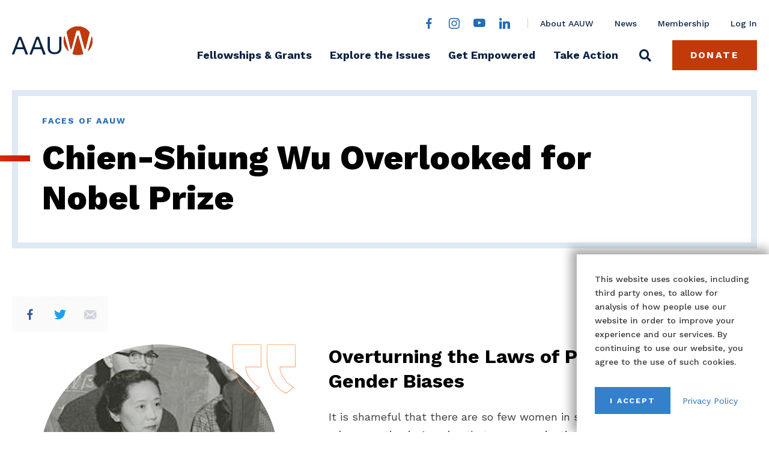

--- FILE ---
content_type: text/html; charset=UTF-8
request_url: https://www.aauw.org/resources/faces-of-aauw/chien-shiung-wu-overlooked-for-nobel-prize/
body_size: 18223
content:
<!doctype html>
<html class="wp-singular resource-template-default single single-resource postid-8049 wp-theme-aauw page" lang="en-US">
<head>
  <meta charset="UTF-8" />
<script type="text/javascript">
/* <![CDATA[ */
var gform;gform||(document.addEventListener("gform_main_scripts_loaded",function(){gform.scriptsLoaded=!0}),document.addEventListener("gform/theme/scripts_loaded",function(){gform.themeScriptsLoaded=!0}),window.addEventListener("DOMContentLoaded",function(){gform.domLoaded=!0}),gform={domLoaded:!1,scriptsLoaded:!1,themeScriptsLoaded:!1,isFormEditor:()=>"function"==typeof InitializeEditor,callIfLoaded:function(o){return!(!gform.domLoaded||!gform.scriptsLoaded||!gform.themeScriptsLoaded&&!gform.isFormEditor()||(gform.isFormEditor()&&console.warn("The use of gform.initializeOnLoaded() is deprecated in the form editor context and will be removed in Gravity Forms 3.1."),o(),0))},initializeOnLoaded:function(o){gform.callIfLoaded(o)||(document.addEventListener("gform_main_scripts_loaded",()=>{gform.scriptsLoaded=!0,gform.callIfLoaded(o)}),document.addEventListener("gform/theme/scripts_loaded",()=>{gform.themeScriptsLoaded=!0,gform.callIfLoaded(o)}),window.addEventListener("DOMContentLoaded",()=>{gform.domLoaded=!0,gform.callIfLoaded(o)}))},hooks:{action:{},filter:{}},addAction:function(o,r,e,t){gform.addHook("action",o,r,e,t)},addFilter:function(o,r,e,t){gform.addHook("filter",o,r,e,t)},doAction:function(o){gform.doHook("action",o,arguments)},applyFilters:function(o){return gform.doHook("filter",o,arguments)},removeAction:function(o,r){gform.removeHook("action",o,r)},removeFilter:function(o,r,e){gform.removeHook("filter",o,r,e)},addHook:function(o,r,e,t,n){null==gform.hooks[o][r]&&(gform.hooks[o][r]=[]);var d=gform.hooks[o][r];null==n&&(n=r+"_"+d.length),gform.hooks[o][r].push({tag:n,callable:e,priority:t=null==t?10:t})},doHook:function(r,o,e){var t;if(e=Array.prototype.slice.call(e,1),null!=gform.hooks[r][o]&&((o=gform.hooks[r][o]).sort(function(o,r){return o.priority-r.priority}),o.forEach(function(o){"function"!=typeof(t=o.callable)&&(t=window[t]),"action"==r?t.apply(null,e):e[0]=t.apply(null,e)})),"filter"==r)return e[0]},removeHook:function(o,r,t,n){var e;null!=gform.hooks[o][r]&&(e=(e=gform.hooks[o][r]).filter(function(o,r,e){return!!(null!=n&&n!=o.tag||null!=t&&t!=o.priority)}),gform.hooks[o][r]=e)}});
/* ]]> */
</script>

  <meta http-equiv="Content-Type" content="text/html; charset=UTF-8" />
  <meta http-equiv="X-UA-Compatible" content="IE=edge">
  <meta name="viewport" content="width=device-width, initial-scale=1.0">

      <script type="text/javascript">
    var _gaq = _gaq || [];
    _gaq.push(['_setAccount', "UA-3193039-1"]);
    _gaq.push(['_trackPageview']);
    (function() {
    var ga = document.createElement('script'); ga.type = 'text/javascript'; ga.async = true;
    ga.src = ('https:' == document.location.protocol ? 'https://ssl' : 'http://www') + '.google-analytics.com/ga.js';
    var s = document.getElementsByTagName('script')[0]; s.parentNode.insertBefore(ga, s);
    })();
    </script>
  
    <meta name='robots' content='index, follow, max-image-preview:large, max-snippet:-1, max-video-preview:-1' />

<!-- Google Tag Manager for WordPress by gtm4wp.com -->
<script data-cfasync="false" data-pagespeed-no-defer>
	var gtm4wp_datalayer_name = "dataLayer";
	var dataLayer = dataLayer || [];
</script>
<!-- End Google Tag Manager for WordPress by gtm4wp.com -->
	<!-- This site is optimized with the Yoast SEO Premium plugin v26.5 (Yoast SEO v26.5) - https://yoast.com/wordpress/plugins/seo/ -->
	<title>Chien-Shiung Wu Overlooked for Nobel Prize &#8211; AAUW : Empowering Women Since 1881</title>
	<meta name="description" content="Chien-Shiung Wu is widely considered one of the most influential scientists in history, but her achievements were not widely acknowledged due to her gender and race." />
	<link rel="canonical" href="https://www.aauw.org/resources/faces-of-aauw/chien-shiung-wu-overlooked-for-nobel-prize/" />
	<meta property="og:locale" content="en_US" />
	<meta property="og:type" content="article" />
	<meta property="og:title" content="Chien-Shiung Wu Overlooked for Nobel Prize" />
	<meta property="og:description" content="Chien-Shiung Wu is widely considered one of the most influential scientists in history, but her achievements were not widely acknowledged due to her gender and race." />
	<meta property="og:url" content="https://www.aauw.org/resources/faces-of-aauw/chien-shiung-wu-overlooked-for-nobel-prize/" />
	<meta property="og:site_name" content="AAUW : Empowering Women Since 1881" />
	<meta property="article:modified_time" content="2022-03-01T19:26:53+00:00" />
	<meta property="og:image" content="https://www.aauw.org/app/uploads/2020/03/Chien-Shiung_Wu_1912-1997_in_1958.jpg" />
	<meta property="og:image:width" content="220" />
	<meta property="og:image:height" content="279" />
	<meta property="og:image:type" content="image/jpeg" />
	<meta name="twitter:card" content="summary_large_image" />
	<script type="application/ld+json" class="yoast-schema-graph">{"@context":"https://schema.org","@graph":[{"@type":"WebPage","@id":"https://www.aauw.org/resources/faces-of-aauw/chien-shiung-wu-overlooked-for-nobel-prize/","url":"https://www.aauw.org/resources/faces-of-aauw/chien-shiung-wu-overlooked-for-nobel-prize/","name":"Chien-Shiung Wu Overlooked for Nobel Prize &#8211; AAUW : Empowering Women Since 1881","isPartOf":{"@id":"https://www.aauw.org/#website"},"datePublished":"2020-04-06T18:52:20+00:00","dateModified":"2022-03-01T19:26:53+00:00","description":"Chien-Shiung Wu is widely considered one of the most influential scientists in history, but her achievements were not widely acknowledged due to her gender and race.","inLanguage":"en-US","potentialAction":[{"@type":"ReadAction","target":["https://www.aauw.org/resources/faces-of-aauw/chien-shiung-wu-overlooked-for-nobel-prize/"]}]},{"@type":"WebSite","@id":"https://www.aauw.org/#website","url":"https://www.aauw.org/","name":"AAUW : Empowering Women Since 1881","description":"","potentialAction":[{"@type":"SearchAction","target":{"@type":"EntryPoint","urlTemplate":"https://www.aauw.org/?s={search_term_string}"},"query-input":{"@type":"PropertyValueSpecification","valueRequired":true,"valueName":"search_term_string"}}],"inLanguage":"en-US"}]}</script>
	<!-- / Yoast SEO Premium plugin. -->


		<!-- This site uses the Google Analytics by MonsterInsights plugin v9.10.0 - Using Analytics tracking - https://www.monsterinsights.com/ -->
							<script src="//www.googletagmanager.com/gtag/js?id=G-4Y2EQ73KYE"  data-cfasync="false" data-wpfc-render="false" type="text/javascript" async></script>
			<script data-cfasync="false" data-wpfc-render="false" type="text/javascript">
				var mi_version = '9.10.0';
				var mi_track_user = true;
				var mi_no_track_reason = '';
								var MonsterInsightsDefaultLocations = {"page_location":"https:\/\/www.aauw.org\/resources\/faces-of-aauw\/chien-shiung-wu-overlooked-for-nobel-prize\/"};
								if ( typeof MonsterInsightsPrivacyGuardFilter === 'function' ) {
					var MonsterInsightsLocations = (typeof MonsterInsightsExcludeQuery === 'object') ? MonsterInsightsPrivacyGuardFilter( MonsterInsightsExcludeQuery ) : MonsterInsightsPrivacyGuardFilter( MonsterInsightsDefaultLocations );
				} else {
					var MonsterInsightsLocations = (typeof MonsterInsightsExcludeQuery === 'object') ? MonsterInsightsExcludeQuery : MonsterInsightsDefaultLocations;
				}

								var disableStrs = [
										'ga-disable-G-4Y2EQ73KYE',
									];

				/* Function to detect opted out users */
				function __gtagTrackerIsOptedOut() {
					for (var index = 0; index < disableStrs.length; index++) {
						if (document.cookie.indexOf(disableStrs[index] + '=true') > -1) {
							return true;
						}
					}

					return false;
				}

				/* Disable tracking if the opt-out cookie exists. */
				if (__gtagTrackerIsOptedOut()) {
					for (var index = 0; index < disableStrs.length; index++) {
						window[disableStrs[index]] = true;
					}
				}

				/* Opt-out function */
				function __gtagTrackerOptout() {
					for (var index = 0; index < disableStrs.length; index++) {
						document.cookie = disableStrs[index] + '=true; expires=Thu, 31 Dec 2099 23:59:59 UTC; path=/';
						window[disableStrs[index]] = true;
					}
				}

				if ('undefined' === typeof gaOptout) {
					function gaOptout() {
						__gtagTrackerOptout();
					}
				}
								window.dataLayer = window.dataLayer || [];

				window.MonsterInsightsDualTracker = {
					helpers: {},
					trackers: {},
				};
				if (mi_track_user) {
					function __gtagDataLayer() {
						dataLayer.push(arguments);
					}

					function __gtagTracker(type, name, parameters) {
						if (!parameters) {
							parameters = {};
						}

						if (parameters.send_to) {
							__gtagDataLayer.apply(null, arguments);
							return;
						}

						if (type === 'event') {
														parameters.send_to = monsterinsights_frontend.v4_id;
							var hookName = name;
							if (typeof parameters['event_category'] !== 'undefined') {
								hookName = parameters['event_category'] + ':' + name;
							}

							if (typeof MonsterInsightsDualTracker.trackers[hookName] !== 'undefined') {
								MonsterInsightsDualTracker.trackers[hookName](parameters);
							} else {
								__gtagDataLayer('event', name, parameters);
							}
							
						} else {
							__gtagDataLayer.apply(null, arguments);
						}
					}

					__gtagTracker('js', new Date());
					__gtagTracker('set', {
						'developer_id.dZGIzZG': true,
											});
					if ( MonsterInsightsLocations.page_location ) {
						__gtagTracker('set', MonsterInsightsLocations);
					}
										__gtagTracker('config', 'G-4Y2EQ73KYE', {"forceSSL":"true","link_attribution":"true"} );
										window.gtag = __gtagTracker;										(function () {
						/* https://developers.google.com/analytics/devguides/collection/analyticsjs/ */
						/* ga and __gaTracker compatibility shim. */
						var noopfn = function () {
							return null;
						};
						var newtracker = function () {
							return new Tracker();
						};
						var Tracker = function () {
							return null;
						};
						var p = Tracker.prototype;
						p.get = noopfn;
						p.set = noopfn;
						p.send = function () {
							var args = Array.prototype.slice.call(arguments);
							args.unshift('send');
							__gaTracker.apply(null, args);
						};
						var __gaTracker = function () {
							var len = arguments.length;
							if (len === 0) {
								return;
							}
							var f = arguments[len - 1];
							if (typeof f !== 'object' || f === null || typeof f.hitCallback !== 'function') {
								if ('send' === arguments[0]) {
									var hitConverted, hitObject = false, action;
									if ('event' === arguments[1]) {
										if ('undefined' !== typeof arguments[3]) {
											hitObject = {
												'eventAction': arguments[3],
												'eventCategory': arguments[2],
												'eventLabel': arguments[4],
												'value': arguments[5] ? arguments[5] : 1,
											}
										}
									}
									if ('pageview' === arguments[1]) {
										if ('undefined' !== typeof arguments[2]) {
											hitObject = {
												'eventAction': 'page_view',
												'page_path': arguments[2],
											}
										}
									}
									if (typeof arguments[2] === 'object') {
										hitObject = arguments[2];
									}
									if (typeof arguments[5] === 'object') {
										Object.assign(hitObject, arguments[5]);
									}
									if ('undefined' !== typeof arguments[1].hitType) {
										hitObject = arguments[1];
										if ('pageview' === hitObject.hitType) {
											hitObject.eventAction = 'page_view';
										}
									}
									if (hitObject) {
										action = 'timing' === arguments[1].hitType ? 'timing_complete' : hitObject.eventAction;
										hitConverted = mapArgs(hitObject);
										__gtagTracker('event', action, hitConverted);
									}
								}
								return;
							}

							function mapArgs(args) {
								var arg, hit = {};
								var gaMap = {
									'eventCategory': 'event_category',
									'eventAction': 'event_action',
									'eventLabel': 'event_label',
									'eventValue': 'event_value',
									'nonInteraction': 'non_interaction',
									'timingCategory': 'event_category',
									'timingVar': 'name',
									'timingValue': 'value',
									'timingLabel': 'event_label',
									'page': 'page_path',
									'location': 'page_location',
									'title': 'page_title',
									'referrer' : 'page_referrer',
								};
								for (arg in args) {
																		if (!(!args.hasOwnProperty(arg) || !gaMap.hasOwnProperty(arg))) {
										hit[gaMap[arg]] = args[arg];
									} else {
										hit[arg] = args[arg];
									}
								}
								return hit;
							}

							try {
								f.hitCallback();
							} catch (ex) {
							}
						};
						__gaTracker.create = newtracker;
						__gaTracker.getByName = newtracker;
						__gaTracker.getAll = function () {
							return [];
						};
						__gaTracker.remove = noopfn;
						__gaTracker.loaded = true;
						window['__gaTracker'] = __gaTracker;
					})();
									} else {
										console.log("");
					(function () {
						function __gtagTracker() {
							return null;
						}

						window['__gtagTracker'] = __gtagTracker;
						window['gtag'] = __gtagTracker;
					})();
									}
			</script>
							<!-- / Google Analytics by MonsterInsights -->
		<style id='wp-img-auto-sizes-contain-inline-css' type='text/css'>
img:is([sizes=auto i],[sizes^="auto," i]){contain-intrinsic-size:3000px 1500px}
/*# sourceURL=wp-img-auto-sizes-contain-inline-css */
</style>
<style id='classic-theme-styles-inline-css' type='text/css'>
/*! This file is auto-generated */
.wp-block-button__link{color:#fff;background-color:#32373c;border-radius:9999px;box-shadow:none;text-decoration:none;padding:calc(.667em + 2px) calc(1.333em + 2px);font-size:1.125em}.wp-block-file__button{background:#32373c;color:#fff;text-decoration:none}
/*# sourceURL=/wp-includes/css/classic-themes.min.css */
</style>
<link rel="stylesheet" href="/app/themes/aauw/assets/css/style.css?ver=1746468457">
<link rel="stylesheet" href="https://fonts.googleapis.com/css?family=Work+Sans%3A400%2C500%2C600%2C700%2C800&#038;display=swap&#038;ver=7fd1a2a13464631d2dff8b32055869e4">

<!-- Google Tag Manager for WordPress by gtm4wp.com -->
<!-- GTM Container placement set to footer -->
<script data-cfasync="false" data-pagespeed-no-defer>
	var dataLayer_content = {"pagePostType":"resource","pagePostType2":"single-resource","pagePostAuthor":"Coby Jones"};
	dataLayer.push( dataLayer_content );
</script>
<script data-cfasync="false" data-pagespeed-no-defer>
(function(w,d,s,l,i){w[l]=w[l]||[];w[l].push({'gtm.start':
new Date().getTime(),event:'gtm.js'});var f=d.getElementsByTagName(s)[0],
j=d.createElement(s),dl=l!='dataLayer'?'&l='+l:'';j.async=true;j.src=
'//www.googletagmanager.com/gtm.js?id='+i+dl;f.parentNode.insertBefore(j,f);
})(window,document,'script','dataLayer','GTM-T45754PG');
</script>
<!-- End Google Tag Manager for WordPress by gtm4wp.com --><script type="text/javascript" src="https://ajax.googleapis.com/ajax/libs/jquery/3.4.1/jquery.min.js?ver=3.4.1" id="jquery-js"></script>


    <link rel="apple-touch-icon" sizes="180x180" href="/app/themes/aauw/assets/images/favicons/apple-touch-icon.png">
  <link rel="icon" type="image/png" sizes="32x32" href="/app/themes/aauw/assets/images/favicons/favicon-32x32.png">
  <link rel="icon" type="image/png" sizes="16x16" href="/app/themes/aauw/assets/images/favicons/favicon-16x16.png">
  <link rel="manifest" href="/app/themes/aauw/assets/images/favicons/site.webmanifest">
  <link rel="mask-icon" href="/app/themes/aauw/assets/images/favicons/safari-pinned-tab.svg" color="#c23a09">
  <link rel="shortcut icon" href="/app/themes/aauw/assets/images/favicons/favicon.ico">
  <meta name="msapplication-TileColor" content="#da532c">
  <meta name="msapplication-config" content="/app/themes/aauw/assets/images/favicons/browserconfig.xml">
  <meta name="theme-color" content="#ffffff">

<style id='global-styles-inline-css' type='text/css'>
:root{--wp--preset--aspect-ratio--square: 1;--wp--preset--aspect-ratio--4-3: 4/3;--wp--preset--aspect-ratio--3-4: 3/4;--wp--preset--aspect-ratio--3-2: 3/2;--wp--preset--aspect-ratio--2-3: 2/3;--wp--preset--aspect-ratio--16-9: 16/9;--wp--preset--aspect-ratio--9-16: 9/16;--wp--preset--color--black: #000000;--wp--preset--color--cyan-bluish-gray: #abb8c3;--wp--preset--color--white: #ffffff;--wp--preset--color--pale-pink: #f78da7;--wp--preset--color--vivid-red: #cf2e2e;--wp--preset--color--luminous-vivid-orange: #ff6900;--wp--preset--color--luminous-vivid-amber: #fcb900;--wp--preset--color--light-green-cyan: #7bdcb5;--wp--preset--color--vivid-green-cyan: #00d084;--wp--preset--color--pale-cyan-blue: #8ed1fc;--wp--preset--color--vivid-cyan-blue: #0693e3;--wp--preset--color--vivid-purple: #9b51e0;--wp--preset--gradient--vivid-cyan-blue-to-vivid-purple: linear-gradient(135deg,rgb(6,147,227) 0%,rgb(155,81,224) 100%);--wp--preset--gradient--light-green-cyan-to-vivid-green-cyan: linear-gradient(135deg,rgb(122,220,180) 0%,rgb(0,208,130) 100%);--wp--preset--gradient--luminous-vivid-amber-to-luminous-vivid-orange: linear-gradient(135deg,rgb(252,185,0) 0%,rgb(255,105,0) 100%);--wp--preset--gradient--luminous-vivid-orange-to-vivid-red: linear-gradient(135deg,rgb(255,105,0) 0%,rgb(207,46,46) 100%);--wp--preset--gradient--very-light-gray-to-cyan-bluish-gray: linear-gradient(135deg,rgb(238,238,238) 0%,rgb(169,184,195) 100%);--wp--preset--gradient--cool-to-warm-spectrum: linear-gradient(135deg,rgb(74,234,220) 0%,rgb(151,120,209) 20%,rgb(207,42,186) 40%,rgb(238,44,130) 60%,rgb(251,105,98) 80%,rgb(254,248,76) 100%);--wp--preset--gradient--blush-light-purple: linear-gradient(135deg,rgb(255,206,236) 0%,rgb(152,150,240) 100%);--wp--preset--gradient--blush-bordeaux: linear-gradient(135deg,rgb(254,205,165) 0%,rgb(254,45,45) 50%,rgb(107,0,62) 100%);--wp--preset--gradient--luminous-dusk: linear-gradient(135deg,rgb(255,203,112) 0%,rgb(199,81,192) 50%,rgb(65,88,208) 100%);--wp--preset--gradient--pale-ocean: linear-gradient(135deg,rgb(255,245,203) 0%,rgb(182,227,212) 50%,rgb(51,167,181) 100%);--wp--preset--gradient--electric-grass: linear-gradient(135deg,rgb(202,248,128) 0%,rgb(113,206,126) 100%);--wp--preset--gradient--midnight: linear-gradient(135deg,rgb(2,3,129) 0%,rgb(40,116,252) 100%);--wp--preset--font-size--small: 13px;--wp--preset--font-size--medium: 20px;--wp--preset--font-size--large: 36px;--wp--preset--font-size--x-large: 42px;--wp--preset--spacing--20: 0.44rem;--wp--preset--spacing--30: 0.67rem;--wp--preset--spacing--40: 1rem;--wp--preset--spacing--50: 1.5rem;--wp--preset--spacing--60: 2.25rem;--wp--preset--spacing--70: 3.38rem;--wp--preset--spacing--80: 5.06rem;--wp--preset--shadow--natural: 6px 6px 9px rgba(0, 0, 0, 0.2);--wp--preset--shadow--deep: 12px 12px 50px rgba(0, 0, 0, 0.4);--wp--preset--shadow--sharp: 6px 6px 0px rgba(0, 0, 0, 0.2);--wp--preset--shadow--outlined: 6px 6px 0px -3px rgb(255, 255, 255), 6px 6px rgb(0, 0, 0);--wp--preset--shadow--crisp: 6px 6px 0px rgb(0, 0, 0);}:where(.is-layout-flex){gap: 0.5em;}:where(.is-layout-grid){gap: 0.5em;}body .is-layout-flex{display: flex;}.is-layout-flex{flex-wrap: wrap;align-items: center;}.is-layout-flex > :is(*, div){margin: 0;}body .is-layout-grid{display: grid;}.is-layout-grid > :is(*, div){margin: 0;}:where(.wp-block-columns.is-layout-flex){gap: 2em;}:where(.wp-block-columns.is-layout-grid){gap: 2em;}:where(.wp-block-post-template.is-layout-flex){gap: 1.25em;}:where(.wp-block-post-template.is-layout-grid){gap: 1.25em;}.has-black-color{color: var(--wp--preset--color--black) !important;}.has-cyan-bluish-gray-color{color: var(--wp--preset--color--cyan-bluish-gray) !important;}.has-white-color{color: var(--wp--preset--color--white) !important;}.has-pale-pink-color{color: var(--wp--preset--color--pale-pink) !important;}.has-vivid-red-color{color: var(--wp--preset--color--vivid-red) !important;}.has-luminous-vivid-orange-color{color: var(--wp--preset--color--luminous-vivid-orange) !important;}.has-luminous-vivid-amber-color{color: var(--wp--preset--color--luminous-vivid-amber) !important;}.has-light-green-cyan-color{color: var(--wp--preset--color--light-green-cyan) !important;}.has-vivid-green-cyan-color{color: var(--wp--preset--color--vivid-green-cyan) !important;}.has-pale-cyan-blue-color{color: var(--wp--preset--color--pale-cyan-blue) !important;}.has-vivid-cyan-blue-color{color: var(--wp--preset--color--vivid-cyan-blue) !important;}.has-vivid-purple-color{color: var(--wp--preset--color--vivid-purple) !important;}.has-black-background-color{background-color: var(--wp--preset--color--black) !important;}.has-cyan-bluish-gray-background-color{background-color: var(--wp--preset--color--cyan-bluish-gray) !important;}.has-white-background-color{background-color: var(--wp--preset--color--white) !important;}.has-pale-pink-background-color{background-color: var(--wp--preset--color--pale-pink) !important;}.has-vivid-red-background-color{background-color: var(--wp--preset--color--vivid-red) !important;}.has-luminous-vivid-orange-background-color{background-color: var(--wp--preset--color--luminous-vivid-orange) !important;}.has-luminous-vivid-amber-background-color{background-color: var(--wp--preset--color--luminous-vivid-amber) !important;}.has-light-green-cyan-background-color{background-color: var(--wp--preset--color--light-green-cyan) !important;}.has-vivid-green-cyan-background-color{background-color: var(--wp--preset--color--vivid-green-cyan) !important;}.has-pale-cyan-blue-background-color{background-color: var(--wp--preset--color--pale-cyan-blue) !important;}.has-vivid-cyan-blue-background-color{background-color: var(--wp--preset--color--vivid-cyan-blue) !important;}.has-vivid-purple-background-color{background-color: var(--wp--preset--color--vivid-purple) !important;}.has-black-border-color{border-color: var(--wp--preset--color--black) !important;}.has-cyan-bluish-gray-border-color{border-color: var(--wp--preset--color--cyan-bluish-gray) !important;}.has-white-border-color{border-color: var(--wp--preset--color--white) !important;}.has-pale-pink-border-color{border-color: var(--wp--preset--color--pale-pink) !important;}.has-vivid-red-border-color{border-color: var(--wp--preset--color--vivid-red) !important;}.has-luminous-vivid-orange-border-color{border-color: var(--wp--preset--color--luminous-vivid-orange) !important;}.has-luminous-vivid-amber-border-color{border-color: var(--wp--preset--color--luminous-vivid-amber) !important;}.has-light-green-cyan-border-color{border-color: var(--wp--preset--color--light-green-cyan) !important;}.has-vivid-green-cyan-border-color{border-color: var(--wp--preset--color--vivid-green-cyan) !important;}.has-pale-cyan-blue-border-color{border-color: var(--wp--preset--color--pale-cyan-blue) !important;}.has-vivid-cyan-blue-border-color{border-color: var(--wp--preset--color--vivid-cyan-blue) !important;}.has-vivid-purple-border-color{border-color: var(--wp--preset--color--vivid-purple) !important;}.has-vivid-cyan-blue-to-vivid-purple-gradient-background{background: var(--wp--preset--gradient--vivid-cyan-blue-to-vivid-purple) !important;}.has-light-green-cyan-to-vivid-green-cyan-gradient-background{background: var(--wp--preset--gradient--light-green-cyan-to-vivid-green-cyan) !important;}.has-luminous-vivid-amber-to-luminous-vivid-orange-gradient-background{background: var(--wp--preset--gradient--luminous-vivid-amber-to-luminous-vivid-orange) !important;}.has-luminous-vivid-orange-to-vivid-red-gradient-background{background: var(--wp--preset--gradient--luminous-vivid-orange-to-vivid-red) !important;}.has-very-light-gray-to-cyan-bluish-gray-gradient-background{background: var(--wp--preset--gradient--very-light-gray-to-cyan-bluish-gray) !important;}.has-cool-to-warm-spectrum-gradient-background{background: var(--wp--preset--gradient--cool-to-warm-spectrum) !important;}.has-blush-light-purple-gradient-background{background: var(--wp--preset--gradient--blush-light-purple) !important;}.has-blush-bordeaux-gradient-background{background: var(--wp--preset--gradient--blush-bordeaux) !important;}.has-luminous-dusk-gradient-background{background: var(--wp--preset--gradient--luminous-dusk) !important;}.has-pale-ocean-gradient-background{background: var(--wp--preset--gradient--pale-ocean) !important;}.has-electric-grass-gradient-background{background: var(--wp--preset--gradient--electric-grass) !important;}.has-midnight-gradient-background{background: var(--wp--preset--gradient--midnight) !important;}.has-small-font-size{font-size: var(--wp--preset--font-size--small) !important;}.has-medium-font-size{font-size: var(--wp--preset--font-size--medium) !important;}.has-large-font-size{font-size: var(--wp--preset--font-size--large) !important;}.has-x-large-font-size{font-size: var(--wp--preset--font-size--x-large) !important;}
/*# sourceURL=global-styles-inline-css */
</style>
</head>

  <body>

        <div class="page-container">

            <div class="cookie-notice-wrapper" aria-live="polite">
  <div class="cookie-notice" id="cookie-notice" role="dialog" aria-labelledby="cookie-notice-heading">
    <h2 class="sr-text" id="cookie-notice-heading">Cookie Notice</h2>

    <div class="cookie-notice-text">
              <p>This website uses cookies, including third party ones, to allow for analysis of how people use our website in order to improve your experience and our services. By continuing to use our website, you agree to the use of such cookies.</p>

          </div>

    <div class="cookie-notice-actions">
      <button class="cookie-notice-actions-accept" id="cookie-notice-accept">I Accept</button>

                    <a class="cookie-notice-actions-policy-link" rel="noopener" target="_blank" href="https://www.aauw.org/privacy-policy/">Privacy Policy</a>
          </div>
  </div>
</div>

                    

<header class="site-header" id="site-header">
  <div class="site-header-inner">

              <a class="site-header-logo -link" href="/">
        <img alt="AAUW" class="site-header-logo-img" src="https://www.aauw.org/app/themes/aauw/assets/images/logo.svg">
        <span class="sr-text">home page</span>
      </a>
    
        <nav aria-labelledby="site-header-mobile-heading" class="site-header-mobile" id="site-header-mobile">
      <h2 class="sr-text" id="site-header-mobile-heading">Site Navigation</h2>

      <div class="site-header-mobile-buttons-wrapper">
                  <a class="site-header-donate site-header-mobile-donate btn -orange" href="https://my.aauw.org/donation-product-detail">Donate</a>
        
        <button class="site-header-mobile-toggle hamburger" id="site-header-mobile-toggle" disabled>
          <span class="sr-text">Toggle Site Menu</span>

          <span class="hamburger-box">
            <span class="hamburger-inner"></span>
          </span>
        </button>
      </div>

      <div class="site-header-mobile-menu" id="site-header-mobile-menu" hidden>
                <div class="site-header-mobile-menu-screen" data-submenu-id="0" data-submenu-level="0">
          <ul class="site-header-mobile-menu-main site-header-mobile-menu-items -large">
                          <li class="item">
                                <span><a class=" " href="https://www.aauw.org/resources/programs/fellowships-grants/">Fellowships & Grants</a></span>

                              </li>
                          <li class="item">
                                <span><a class=" " href="https://www.aauw.org/issues/">Explore the Issues</a></span>

                                  <button class="site-header-mobile-menu-button-submenu" data-target-screen="49">
                    <span class="sr-text">Explore the Issues Sub-menu</span>
                  </button>
                              </li>
                          <li class="item">
                                <span><a class=" " href="https://www.aauw.org/get-empowered/">Get Empowered</a></span>

                                  <button class="site-header-mobile-menu-button-submenu" data-target-screen="50">
                    <span class="sr-text">Get Empowered Sub-menu</span>
                  </button>
                              </li>
                          <li class="item">
                                <span><a class=" " href="https://www.aauw.org/act/">Take Action</a></span>

                                  <button class="site-header-mobile-menu-button-submenu" data-target-screen="114">
                    <span class="sr-text">Take Action Sub-menu</span>
                  </button>
                              </li>
                      </ul>

          <ul class="site-header-mobile-menu-utility site-header-mobile-menu-items">
                                        <li class="item">
                <a class=" " href="https://www.aauw.org/about/">About AAUW</a>
              </li>
                                        <li class="item">
                <a class=" " href="https://www.aauw.org/resources/news/media/">News</a>
              </li>
                                        <li class="item">
                <a class=" " href="https://www.aauw.org/membership/">Membership</a>
              </li>
                                        <li class="item">
                <a class=" -external" rel="noopener" target="_blank" href="https://my.aauw.org/NC__Login">Log In</a>
              </li>
                      </ul>

          <form class="site-header-mobile-search" action="/" method="GET">
            <div class="aauw-form-field -search">
              <input type="search" name="s" id="site-header-mobile-search-input">
              <label for="site-header-mobile-search-input">Search</label>
              <button class="search-btn"><span class="sr-text">Search</span></button>
            </div>
          </form>

          <div class="socicons">
      <a class="socicon-facebook" href="https://www.facebook.com/AAUW.National" rel="noopener" target="_blank"><span class="sr-text">Facebook</span></a>
  
  
      <a class="socicon-instagram" href="https://www.instagram.com/aauwnational/?hl=en" rel="noopener" target="_blank"><span class="sr-text">Instagram</span></a>
  
      <a class="socicon-youtube" href="https://www.youtube.com/channel/UCQRtzIArWu3kzHIL7jfRwcQ" rel="noopener" target="_blank"><span class="sr-text">YouTube</span></a>
  
      <a class="socicon-linkedin" href="https://www.linkedin.com/company/aauw" rel="noopener" target="_blank"><span class="sr-text">LinkedIn</span></a>
  </div>
        </div>

                                                        
              <div class="site-header-mobile-menu-screen" data-submenu-id="49" data-submenu-level="1" hidden>
  <div class="site-header-mobile-menu-screen-back-wrapper">
    <button class="site-header-mobile-menu-screen-back" data-target-screen="0">
      Back
              <span class="sr-text">to main menu</span>
          </button>
  </div>

                    <ul class="site-header-mobile-menu-items -large">
                                                                                                                <li class="item">
                          <span><a class=" " href="https://www.aauw.org/issues/education/">Education</a></span>

                                                      <button class="site-header-mobile-menu-button-submenu" data-target-screen="6084">
                              <span class="sr-text">Education Sub-menu</span>
                            </button>
                                                  </li>
                                                                                                                                      <li class="item">
                          <span><a class=" " href="https://www.aauw.org/issues/economic-security/">Economic Security</a></span>

                                                      <button class="site-header-mobile-menu-button-submenu" data-target-screen="6077">
                              <span class="sr-text">Economic Security Sub-menu</span>
                            </button>
                                                  </li>
                                                                                                                                      <li class="item">
                          <span><a class=" " href="https://www.aauw.org/issues/civil-rights/">Social Justice & Civil Rights</a></span>

                                                      <button class="site-header-mobile-menu-button-submenu" data-target-screen="6091">
                              <span class="sr-text">Social Justice & Civil Rights Sub-menu</span>
                            </button>
                                                  </li>
                                                            </ul>

                          <div class="site-header-promos">                        
        <a
          class="site-header-promos-item"
          href="https://www.aauw.org/research/"
          
          target=""
        >
          <div class="site-header-promos-item-img-wrapper">
            <img alt="" src="https://www.aauw.org/app/uploads/2020/02/research-data_308x171_acf_cropped.png">
          </div>

          <span class="site-header-promos-item-title">Research & Data</span>
        </a>
                              
        <a
          class="site-header-promos-item"
          href="https://www.aauw.org/act/policy-center/"
          
          target=""
        >
          <div class="site-header-promos-item-img-wrapper">
            <img alt="" src="https://www.aauw.org/app/uploads/2020/02/promo-policy-center_308x171_acf_cropped.jpg">
          </div>

          <span class="site-header-promos-item-title">Policy Center</span>
        </a>
      </div>
  
                </div>

                                            <div class="site-header-mobile-menu-screen" data-submenu-id="6084" data-submenu-level="2" hidden>
  <div class="site-header-mobile-menu-screen-back-wrapper">
    <button class="site-header-mobile-menu-screen-back" data-target-screen="49">
      Back
              <span class="sr-text">to Explore the Issues</span>
          </button>
  </div>

                      <h3 class="site-header-mobile-menu-subtitle">Education</h3>

                                          <ul class="site-header-mobile-menu-items -second-level">
                                                                                                                                    <li class="item">
                              <a class=" " href="https://www.aauw.org/issues/education/stem/">The STEM Gap</a>
                            </li>
                                                                        </ul>
                    
                                      </div>
                              <div class="site-header-mobile-menu-screen" data-submenu-id="6077" data-submenu-level="2" hidden>
  <div class="site-header-mobile-menu-screen-back-wrapper">
    <button class="site-header-mobile-menu-screen-back" data-target-screen="49">
      Back
              <span class="sr-text">to Explore the Issues</span>
          </button>
  </div>

                      <h3 class="site-header-mobile-menu-subtitle">Economic Security</h3>

                                          <ul class="site-header-mobile-menu-items -second-level">
                                                                                                                                    <li class="item">
                              <a class=" " href="https://www.aauw.org/issues/economic-security/pay-gap/">Pay Equity</a>
                            </li>
                                                                        </ul>
                    
                                      </div>
                              <div class="site-header-mobile-menu-screen" data-submenu-id="6091" data-submenu-level="2" hidden>
  <div class="site-header-mobile-menu-screen-back-wrapper">
    <button class="site-header-mobile-menu-screen-back" data-target-screen="49">
      Back
              <span class="sr-text">to Explore the Issues</span>
          </button>
  </div>

                      <h3 class="site-header-mobile-menu-subtitle">Social Justice & Civil Rights</h3>

                                          <ul class="site-header-mobile-menu-items -second-level">
                                                                                                                                    <li class="item">
                              <a class=" " href="https://www.aauw.org/issues/civil-rights/global-connections/">Global Connections</a>
                            </li>
                                                                        </ul>
                    
                                      </div>
              
                                                    
                            <div class="site-header-mobile-menu-screen" data-submenu-id="50" data-submenu-level="1" hidden>
  <div class="site-header-mobile-menu-screen-back-wrapper">
    <button class="site-header-mobile-menu-screen-back" data-target-screen="0">
      Back
              <span class="sr-text">to main menu</span>
          </button>
  </div>

                    <h3 class="site-header-mobile-menu-subtitle">Tools & Resources</h3>

                  <ul class="site-header-mobile-menu-items -second-level">
                                                                <li class="item">
                        <a class=" " href="https://www.aauw.org/resources/programs/salary-negotiation/">Salary Negotiation</a>
                      </li>
                                                                <li class="item">
                        <a class=" " href="https://www.aauw.org/resources/programs/money-smart/">Financial Literacy</a>
                      </li>
                                                                <li class="item">
                        <a class=" " href="https://www.aauw.org/resources/programs/webinars/">AAUW Webinars</a>
                      </li>
                                                                <li class="item">
                        <a class=" " href="https://www.aauw.org/resources/programs/fellowships-grants/">Find Educational Funding</a>
                      </li>
                                                                <li class="item">
                        <a class=" " href="https://www.aauw.org/resources/legal/laf/">Legal Advocacy Fund</a>
                      </li>
                                                                <li class="item">
                        <a class=" " href="https://www.aauw.org/resources/events/nccwsl/">NCCWSL</a>
                      </li>
                                      </ul>

                          <div class="site-header-promos">                        
        <a
          class="site-header-promos-item"
          href="https://www.aauw.org/resources/programs/salary-negotiation/"
          
          target=""
        >
          <div class="site-header-promos-item-img-wrapper">
            <img alt="" src="https://www.aauw.org/app/uploads/2025/04/IMG_9997-scaled_308x171_acf_cropped.jpg">
          </div>

          <span class="site-header-promos-item-title">Work Smart & Start Smart Salary Negotiation Training</span>
        </a>
                              
        <a
          class="site-header-promos-item"
          href="https://www.aauw.org/resources/programs/moneysmart/"
          
          target=""
        >
          <div class="site-header-promos-item-img-wrapper">
            <img alt="Woman sitting on sofa looking at spreadsheet and calculator" src="https://www.aauw.org/app/uploads/2021/09/shutterstock_656185585-scaled_308x171_acf_cropped.jpg">
          </div>

          <span class="site-header-promos-item-title">Money Smart: Financial Literacy</span>
        </a>
      </div>
  
                </div>

                                                    
                            <div class="site-header-mobile-menu-screen" data-submenu-id="114" data-submenu-level="1" hidden>
  <div class="site-header-mobile-menu-screen-back-wrapper">
    <button class="site-header-mobile-menu-screen-back" data-target-screen="0">
      Back
              <span class="sr-text">to main menu</span>
          </button>
  </div>

                    <h3 class="site-header-mobile-menu-subtitle">Get Involved</h3>

                  <ul class="site-header-mobile-menu-items -second-level">
                                                                <li class="item">
                        <a class=" -external" rel="noopener" target="_blank" href="https://www.aauwaction.org/">AAUW Action Fund & Voter Resources</a>
                      </li>
                                      </ul>

                          <div class="site-header-promos">                        
        <a
          class="site-header-promos-item"
          href="https://www.aauw.org/act/two-minute-activist/"
          
          target=""
        >
          <div class="site-header-promos-item-img-wrapper">
            <img alt="" src="https://www.aauw.org/app/uploads/2025/03/capitol-page-thumbnail-308-x-171-px_308x171_acf_cropped.png">
          </div>

          <span class="site-header-promos-item-title">Two-Minute Activist</span>
        </a>
                              
        <a
          class="site-header-promos-item"
          href="https://www.aauw.org/about/our-partners/"
          
          target=""
        >
          <div class="site-header-promos-item-img-wrapper">
            <img alt="" src="https://www.aauw.org/app/uploads/2025/12/Screenshot-2025-10-31-at-9.55.24-AM_308x171_acf_cropped.png">
          </div>

          <span class="site-header-promos-item-title">Ways to Support</span>
        </a>
      </div>
  
                </div>

                                    </div>
    </nav>
    
        <nav aria-labelledby="site-header-desktop-heading" class="site-header-desktop" id="site-header-desktop">
      <h2 class="sr-text" id="site-header-desktop-heading">Site Navigation</h2>

      <ul class="site-header-desktop-main-menu" id="site-header-desktop-main-menu">
                  <li class="site-header-desktop-main-menu-item -gradient">
                        <a class=" " href="https://www.aauw.org/resources/programs/fellowships-grants/">Fellowships & Grants</a>

                      </li>
                  <li class="site-header-desktop-main-menu-item -gradient -has-dropdown">
                        <a class=" " href="https://www.aauw.org/issues/">Explore the Issues</a>

                          <div class="site-header-desktop-main-menu-item-dropdown -issue">
                <div class="site-header-desktop-main-menu-item-dropdown-inner">
                  
                                                                                                            <div class="site-header-desktop-main-menu-item-dropdown-menu">
                          <h3 class="site-header-desktop-main-menu-item-dropdown-menu-subtitle -issue">
                                                        <a class=" " href="https://www.aauw.org/issues/education/">
                                                              <img class="three-up-icons-item-image" src="/app/themes/aauw/assets/images/colored-icons/education.svg" alt="Education">
                              
                              Education
                            </a>
                          </h3>

                          <ul class="site-header-desktop-main-menu-item-dropdown-menu-items">
                                                                                                                                                        <li class="site-header-desktop-main-menu-item-dropdown-menu-item">
                                  <a class=" " href="https://www.aauw.org/issues/education/stem/">The STEM Gap</a>
                                </li>
                                                          
                                                      </ul>
                        </div>
                                                                                                              <div class="site-header-desktop-main-menu-item-dropdown-menu">
                          <h3 class="site-header-desktop-main-menu-item-dropdown-menu-subtitle -issue">
                                                        <a class=" " href="https://www.aauw.org/issues/economic-security/">
                                                              <img class="three-up-icons-item-image" src="/app/themes/aauw/assets/images/colored-icons/gender-equity.svg" alt="Gender-Equity">
                              
                              Economic Security
                            </a>
                          </h3>

                          <ul class="site-header-desktop-main-menu-item-dropdown-menu-items">
                                                                                                                                                        <li class="site-header-desktop-main-menu-item-dropdown-menu-item">
                                  <a class=" " href="https://www.aauw.org/issues/economic-security/pay-gap/">Pay Equity</a>
                                </li>
                                                          
                                                      </ul>
                        </div>
                                                                                                              <div class="site-header-desktop-main-menu-item-dropdown-menu">
                          <h3 class="site-header-desktop-main-menu-item-dropdown-menu-subtitle -issue">
                                                        <a class=" " href="https://www.aauw.org/issues/civil-rights/">
                                                              <img class="three-up-icons-item-image" src="/app/themes/aauw/assets/images/colored-icons/briefcase.svg" alt="Briefcase">
                              
                              Social Justice & Civil Rights
                            </a>
                          </h3>

                          <ul class="site-header-desktop-main-menu-item-dropdown-menu-items">
                                                                                                                                                        <li class="site-header-desktop-main-menu-item-dropdown-menu-item">
                                  <a class=" " href="https://www.aauw.org/issues/civil-rights/global-connections/">Global Connections</a>
                                </li>
                                                          
                                                      </ul>
                        </div>
                                          
                  
                          <div class="site-header-promos">                        
        <a
          class="site-header-promos-item"
          href="https://www.aauw.org/research/"
          
          target=""
        >
          <div class="site-header-promos-item-img-wrapper">
            <img alt="" src="https://www.aauw.org/app/uploads/2020/02/research-data_308x171_acf_cropped.png">
          </div>

          <span class="site-header-promos-item-title">Research & Data</span>
        </a>
                              
        <a
          class="site-header-promos-item"
          href="https://www.aauw.org/act/policy-center/"
          
          target=""
        >
          <div class="site-header-promos-item-img-wrapper">
            <img alt="" src="https://www.aauw.org/app/uploads/2020/02/promo-policy-center_308x171_acf_cropped.jpg">
          </div>

          <span class="site-header-promos-item-title">Policy Center</span>
        </a>
      </div>
  
                </div>
              </div>
                      </li>
                  <li class="site-header-desktop-main-menu-item -gradient -has-dropdown">
                        <a class=" " href="https://www.aauw.org/get-empowered/">Get Empowered</a>

                          <div class="site-header-desktop-main-menu-item-dropdown">
                <div class="site-header-desktop-main-menu-item-dropdown-inner">
                  
                                        <div class="site-header-desktop-main-menu-item-dropdown-menu">
                      <h3 class="site-header-desktop-main-menu-item-dropdown-menu-subtitle">Tools & Resources</h3>

                      <ul class="site-header-desktop-main-menu-item-dropdown-menu-items">
                                                                            <li class="site-header-desktop-main-menu-item-dropdown-menu-item">
                            <a class=" " href="https://www.aauw.org/resources/programs/salary-negotiation/">Salary Negotiation</a>
                          </li>
                                                                            <li class="site-header-desktop-main-menu-item-dropdown-menu-item">
                            <a class=" " href="https://www.aauw.org/resources/programs/money-smart/">Financial Literacy</a>
                          </li>
                                                                            <li class="site-header-desktop-main-menu-item-dropdown-menu-item">
                            <a class=" " href="https://www.aauw.org/resources/programs/webinars/">AAUW Webinars</a>
                          </li>
                                                                            <li class="site-header-desktop-main-menu-item-dropdown-menu-item">
                            <a class=" " href="https://www.aauw.org/resources/programs/fellowships-grants/">Find Educational Funding</a>
                          </li>
                                                                            <li class="site-header-desktop-main-menu-item-dropdown-menu-item">
                            <a class=" " href="https://www.aauw.org/resources/legal/laf/">Legal Advocacy Fund</a>
                          </li>
                                                                            <li class="site-header-desktop-main-menu-item-dropdown-menu-item">
                            <a class=" " href="https://www.aauw.org/resources/events/nccwsl/">NCCWSL</a>
                          </li>
                                              </ul>
                    </div>

                  
                          <div class="site-header-promos">                        
        <a
          class="site-header-promos-item"
          href="https://www.aauw.org/resources/programs/salary-negotiation/"
          
          target=""
        >
          <div class="site-header-promos-item-img-wrapper">
            <img alt="" src="https://www.aauw.org/app/uploads/2025/04/IMG_9997-scaled_308x171_acf_cropped.jpg">
          </div>

          <span class="site-header-promos-item-title">Work Smart & Start Smart Salary Negotiation Training</span>
        </a>
                              
        <a
          class="site-header-promos-item"
          href="https://www.aauw.org/resources/programs/moneysmart/"
          
          target=""
        >
          <div class="site-header-promos-item-img-wrapper">
            <img alt="Woman sitting on sofa looking at spreadsheet and calculator" src="https://www.aauw.org/app/uploads/2021/09/shutterstock_656185585-scaled_308x171_acf_cropped.jpg">
          </div>

          <span class="site-header-promos-item-title">Money Smart: Financial Literacy</span>
        </a>
      </div>
  
                </div>
              </div>
                      </li>
                  <li class="site-header-desktop-main-menu-item -gradient -has-dropdown">
                        <a class=" " href="https://www.aauw.org/act/">Take Action</a>

                          <div class="site-header-desktop-main-menu-item-dropdown">
                <div class="site-header-desktop-main-menu-item-dropdown-inner">
                  
                                        <div class="site-header-desktop-main-menu-item-dropdown-menu">
                      <h3 class="site-header-desktop-main-menu-item-dropdown-menu-subtitle">Get Involved</h3>

                      <ul class="site-header-desktop-main-menu-item-dropdown-menu-items">
                                                                            <li class="site-header-desktop-main-menu-item-dropdown-menu-item">
                            <a class=" -external" rel="noopener" target="_blank" href="https://www.aauwaction.org/">AAUW Action Fund & Voter Resources</a>
                          </li>
                                              </ul>
                    </div>

                  
                          <div class="site-header-promos">                        
        <a
          class="site-header-promos-item"
          href="https://www.aauw.org/act/two-minute-activist/"
          
          target=""
        >
          <div class="site-header-promos-item-img-wrapper">
            <img alt="" src="https://www.aauw.org/app/uploads/2025/03/capitol-page-thumbnail-308-x-171-px_308x171_acf_cropped.png">
          </div>

          <span class="site-header-promos-item-title">Two-Minute Activist</span>
        </a>
                              
        <a
          class="site-header-promos-item"
          href="https://www.aauw.org/about/our-partners/"
          
          target=""
        >
          <div class="site-header-promos-item-img-wrapper">
            <img alt="" src="https://www.aauw.org/app/uploads/2025/12/Screenshot-2025-10-31-at-9.55.24-AM_308x171_acf_cropped.png">
          </div>

          <span class="site-header-promos-item-title">Ways to Support</span>
        </a>
      </div>
  
                </div>
              </div>
                      </li>
        
        <li class="site-header-desktop-main-menu-item -no-shrink">
          <a class="site-header-desktop-search-btn" id="site-header-desktop-search-btn" data-mfp-src="#site-header-desktop-search" href="/?s">
            <span class="sr-text">Search</span>
          </a>

          <div class="site-header-search site-header-desktop-search" id="site-header-desktop-search" hidden>
            <div class="site-header-desktop-search-inner">
              <form class="site-header-desktop-search-form" action="/" method="GET">
                <div class="aauw-form-field -search">
                  <input type="search" name="s" id="site-header-desktop-search-input">
                  <label for="site-header-desktop-search-input">Search</label>
                  <button class="search-btn"><span class="sr-text">Search</span></button>
                </div>
              </form>
            </div>
          </div>
        </li>

                  <li class="site-header-desktop-main-menu-item -no-shrink">
            <a class="site-header-donate site-header-desktop-donate btn -orange" href="https://my.aauw.org/donation-product-detail">Donate</a>
          </li>
              </ul>

      <div class="site-header-desktop-utility-bar">
        <div class="socicons">
      <a class="socicon-facebook" href="https://www.facebook.com/AAUW.National" rel="noopener" target="_blank"><span class="sr-text">Facebook</span></a>
  
  
      <a class="socicon-instagram" href="https://www.instagram.com/aauwnational/?hl=en" rel="noopener" target="_blank"><span class="sr-text">Instagram</span></a>
  
      <a class="socicon-youtube" href="https://www.youtube.com/channel/UCQRtzIArWu3kzHIL7jfRwcQ" rel="noopener" target="_blank"><span class="sr-text">YouTube</span></a>
  
      <a class="socicon-linkedin" href="https://www.linkedin.com/company/aauw" rel="noopener" target="_blank"><span class="sr-text">LinkedIn</span></a>
  </div>

        <ul class="site-header-desktop-utility-bar-menu">
                      <li class="item">
              <a href="https://www.aauw.org/about/">About AAUW</a>
            </li>
                      <li class="item">
              <a href="https://www.aauw.org/resources/news/media/">News</a>
            </li>
                      <li class="item">
              <a href="https://www.aauw.org/membership/">Membership</a>
            </li>
                      <li class="item">
              <a class="-external" rel="noopener" target="_blank" href="https://my.aauw.org/NC__Login">Log In</a>
            </li>
                  </ul>
      </div>
    </nav>
    
  </div>
</header>
            
            <main>
          <article class="post-type-resource">
                        <div class="hero hero-detail">

  
  <div class="hero-inner">
    <div class="hero-frame">
      <div class="hero-frame-left">
                  <div class="hero-parent-link">
            <a href="https://www.aauw.org/about/faces/">Faces of AAUW</a>
          </div>
        
        <h1 class="hero-heading h2">Chien-Shiung Wu Overlooked for Nobel Prize</h1>

              </div>

      <div class="hero-frame-right"></div>
    </div>

      </div>

</div>
          
                  <div class="aauw-social-share">
  <div class="aauw-social-share-inner">
    <a href="https://www.facebook.com/sharer/sharer.php?u=https%3A%2F%2Fwww.aauw.org%2Fresources%2Ffaces-of-aauw%2Fchien-shiung-wu-overlooked-for-nobel-prize%2F" class="socicon-facebook js-social-share" data-service="facebook" rel="noopener" target="_blank"><span class="sr-text">Share on Facebook</span></a>

    <a href="https://twitter.com/intent/tweet/?text=%40AAUW&url=https%3A%2F%2Fwww.aauw.org%2Fresources%2Ffaces-of-aauw%2Fchien-shiung-wu-overlooked-for-nobel-prize%2F" class="socicon-twitter js-social-share" data-service="twitter" rel="noopener" target="_blank"><span class="sr-text">Share on Twitter</span></a>

    <a href="mailto:?subject=AAUW%3A%20Chien-Shiung%20Wu%20Overlooked%20for%20Nobel%20Prize&body=https%3A%2F%2Fwww.aauw.org%2Fresources%2Ffaces-of-aauw%2Fchien-shiung-wu-overlooked-for-nobel-prize%2F" class="icon-email"><span class="sr-text">Share via Email</span></a>
  </div>
</div>
          
    
      

          <div class="quote-panel">

  <div class="quote-panel-content">

    
    <h2 class="quote-panel-title h3">Overturning the Laws of Physics and Gender Biases</h2>

    <p class="quote-panel-quote">It is shameful that there are so few women in science. &#8230; There is a misconception in America that women scientists are all dowdy spinsters. This is the fault of men.
</p>

    <div class="quote-panel-byline">

      <div class="quote-panel-image -mobile">

        <img src="/app/uploads/2020/03/Chien-Shiung_Wu_1912-1997_in_1958.jpg" alt="">

        
      </div>

      <div class="quote-panel-byline-text">Chien-Shiung Wu</div>

    </div>

    
  </div>

  <div class="quote-panel-image -desktop">

    <img src="/app/uploads/2020/03/Chien-Shiung_Wu_1912-1997_in_1958.jpg" alt="">

    
  </div>

</div>

          <div class="text-block">
  <div class="text-block-inner wysiwyg-content -full-width -max-width-standard">
    <p>Chien-Shiung Wu is widely considered one of the most influential scientists in history, but her achievements were not widely acknowledged due to her gender and race.</p>
<p>Born in 1912, Wu was raised in a small town in Taicang, China. Her father was an advocate for girls’ education and had founded a women’s school in China. He imparted his educational philosophy to his daughter: Wu studied physics at National Central University in Nanjing. At the time, there were no postdoctoral programs in physics in China, so Wu immigrated to the United States to attend the University of California, Berkeley. There she earned a doctorate degree in physics in 1940, studying nuclear fission. From Berkeley, she went on to teaching positions first at Smith College and then Princeton University.</p>
<p>During World War II, Wu worked on the Manhattan Project at Columbia University. She developed a process of enriching uranium to produce large quantities as fuel. Wu would remain at Columbia in the physics department until her retirement.</p>
<p>In 1956, Wu devised an experiment with revolutionary results. Her colleagues Tsung-Dao Lee and Chen Ning Yang proposed a theory that would disprove a widely accepted law of physics at the time called the Parity Law. Parity Law stated that objects that are mirror images of each other behave in the same way. Wu’s experiment spun radioactive cobalt-60 nuclei at low temperatures. If the law held, the electrons would shoot off in paired directions. Wu’s experiment demonstrated that they did not.</p>
<p>Wu’s work was termed the most important development in the field of atomic and nuclear physics to date; a 1959 AAUW press release called her experiment the “solution to the number-one riddle of atomic and nuclear physics.” Her male co-workers Lee and Yang received the Nobel Prize for disproving the Parity Law. In a move that makes you mad just reading it, the prize committee overlooked Wu.</p>
<div id="attachment_28744" class="wp-caption alignright">
<p><a href="https://ww3.aauw.org/files/2013/09/Wu-award-announcement.jpg"><img loading="lazy" decoding="async" class="size-medium wp-image-28744" src="https://ww3.aauw.org/files/2013/09/Wu-award-announcement-277x300.jpg" sizes="auto, (max-width: 277px) 100vw, 277px" srcset="https://ww3.aauw.org/files/2013/09/Wu-award-announcement-277x300.jpg 277w, https://ww3.aauw.org/files/2013/09/Wu-award-announcement.jpg 800w" alt="A clipping from the &quot;AAUW Journal&quot; announcing Wu's Achievement Award" width="277" height="300" /></a></p>
<p class="wp-caption-text">The October 1959 “AAUW Journal” article announcing Wu’s Achievement Award</p>
</div>
<p>Despite the obvious omission, Wu received many accolades for her work. AAUW was among the many organizations and groups that recognized and honored her contributions to the field of physics. In 1959, she received the AAUW Achivement Award.</p>
<p>In speaking of her work, Janet Howell Clark of the AAUW Fellowships Awards Committee, said Wu’s research “led to the solution of mysteries on the fringe of human knowledge.” In her acceptance speech, Wu said, “It is the courage to doubt what has long been established and the incessant search for its verification and proof that pushes the wheel of science forward.”</p>
<p>Chien-Shiung Wu led a life of many firsts: the first woman president of the American Physical Society, the first woman to receive an honorary doctorate from Princeton, the first female recipient of the National Academy of Sciences’ Comstock Prize.</p>
<p>Wu was acutely aware of gender discrimination in her chosen field. She advocated for women to persist in pursuing careers in sciences despite these barriers, saying, “There is only one thing worse than coming home from the lab to a sink full of dirty dishes, and that is not going to the lab at all!”</p>

  </div>
</div>

          <div class="featured-content -two-up">

      <h2 class="featured-content-title">
      <div class="featured-content-title-inner">
        Related
      </div>
    </h2>
  
  <div class="featured-content-inner">
    <div class="featured-content-wrapper">

      
    </div>
  </div>

</div>

    
                              </article>
      </main>
      
            <div class="persistent-sign-up light-blue-bg" id="persistent-sign-up" style="display: none; visibility: hidden;">
  <h2 class="persistent-sign-up-title h5">Subscribe to our newsletter</h2>

  <button type="button" class="persistent-sign-up-close"><span class="sr-text">Close Pop-up</span></button>

  <div class="aauw-email-signup" aria-live="polite">
    <form class="aauw-email-signup-form" id="aauw-email-signup-1">
      <noscript><p>You must enable JavaScript to sign up.</p></noscript>

      <div class="aauw-email-signup-errors"></div>

      <div class="aauw-email-signup-form-fields">
        <div class="aauw-form-field aauw-email-signup-field">
          <input data-field="email" id="aauw-email-signup-1-email" name="email" required type="email">
          <label for="aauw-email-signup-1-email">Email</label>
        </div>

        <div class="aauw-form-field aauw-email-signup-field">
          <input data-field="zipcode" id="aauw-zipcode-signup-1-zipcode" name="zipcode" required type="text">
          <label for="aauw-zipcode-signup-1-zipcode">Zip Code</label>
        </div>
      </div>

      <button class="aauw-email-signup-submit">Subscribe</button>
    </form>

    <div class="aauw-email-signup-success-message" style="display: none;">
      Thank you for subscribing!
    </div>
  </div>
</div>

                    <footer class="site-footer">
  <div class="site-footer-contact">
    <div class="site-footer-contact-inner">
      <img alt="AAUW" class="site-footer-contact-logo" src="https://www.aauw.org/app/themes/aauw/assets/images/logo.svg">

            <div class="site-footer-contact-info">
                              <span class="site-footer-contact-info-address -last">1310 L St. NW, Suite 1000, Washington, DC 20005</span>
                  
                  <span class="site-footer-contact-info-phone"><a href="tel:202.785.7700">202.785.7700</a></span>
              </div>
          </div>
  </div>

  <nav class="site-footer-menu" aria-label="Footer Navigation">
    <div class="site-footer-menu-inner">

      <div class="site-footer-menu-nav">
                  <ul class="site-footer-menu-nav-items">
                          <li>
                <a class="-external" rel="noopener" target="_blank" href="https://www.aauwaction.org/">AAUW Action Fund</a>
              </li>
                          <li>
                <a href="https://www.aauw.org/contact-us/">Contact Us</a>
              </li>
                          <li>
                <a href="https://www.aauw.org/about/careers/">Careers</a>
              </li>
                      </ul>
        
                  <a class="site-footer-menu-donate btn -orange" href="https://my.aauw.org/donation-product-detail">Donate</a>
              </div>

      <div class="site-footer-menu-credibility">
                  <img alt="" src="/app/uploads/2025/09/candid-seal-platinum-instagram-2025-e1759160751625.png">
                  <img alt="" src="/app/uploads/2025/05/four-star-rating-badge.png">
              </div>

    </div>
  </nav>

  <div class="site-footer-social">
    <div class="site-footer-social-inner">
      <span class="site-footer-social-intro-text">Follow us</span>

      <div class="socicons">
      <a class="socicon-facebook" href="https://www.facebook.com/AAUW.National" rel="noopener" target="_blank"><span class="sr-text">Facebook</span></a>
  
  
      <a class="socicon-instagram" href="https://www.instagram.com/aauwnational/?hl=en" rel="noopener" target="_blank"><span class="sr-text">Instagram</span></a>
  
      <a class="socicon-youtube" href="https://www.youtube.com/channel/UCQRtzIArWu3kzHIL7jfRwcQ" rel="noopener" target="_blank"><span class="sr-text">YouTube</span></a>
  
      <a class="socicon-linkedin" href="https://www.linkedin.com/company/aauw" rel="noopener" target="_blank"><span class="sr-text">LinkedIn</span></a>
  </div>
    </div>
  </div>

    
    <div class="site-footer-ctas">
    <div class="site-footer-ctas-inner">

              <div class="site-footer-ctas-title">
          Sign up for news and updates
        </div>
      
      <div class="site-footer-ctas-buttons">
                  <a
            class="site-footer-ctas-button btn -dark-blue"
            href="https://www.aauw.org/sign-up/"
            
            target=""
          >
              <span class="svg-icon">
    <svg width="30" height="30" viewBox="0 0 30 30" fill="none" xmlns="http://www.w3.org/2000/svg">
  <path fill="white" d="M14.9999 23.4699C14.9999 18.7872 18.7872 14.9999 23.4699 14.9999C24.7767 14.9999 25.9988 15.3024 27.0999 15.8227V7.73995C27.0999 6.40895 26.0109 5.31995 24.6799 5.31995H5.3199C3.9889 5.31995 2.8999 6.40895 2.8999 7.73995V22.2599C2.8999 23.5909 3.9889 24.6799 5.3199 24.6799H15.0967C15.0362 24.2806 14.9999 23.8813 14.9999 23.4699ZM5.3199 7.73995L14.9999 13.7899L24.6799 7.73995V10.1599L14.9999 16.2099L5.3199 10.1599V7.73995Z"/>
  <path class="accent" fill="#FF7D45" d="M22.4611 28.1L18.1777 23.8166L19.8838 22.1105L22.449 24.6757L27.5794 19.5453L29.3097 21.2514L22.4611 28.1Z" />
</svg>
  </span>
            Sign-Up for News & Updates
          </a>
        
              </div>

    </div>
  </div>
</footer>
            
    </div>
    
        <div class="aauw-modals-wrapper" id="aauw-modals-wrapper"></div><script type="speculationrules">
{"prefetch":[{"source":"document","where":{"and":[{"href_matches":"/*"},{"not":{"href_matches":["/wp/wp-*.php","/wp/wp-admin/*","/app/uploads/*","/app/*","/app/plugins/*","/app/themes/aauw/*","/*\\?(.+)"]}},{"not":{"selector_matches":"a[rel~=\"nofollow\"]"}},{"not":{"selector_matches":".no-prefetch, .no-prefetch a"}}]},"eagerness":"conservative"}]}
</script>

<!-- GTM Container placement set to footer -->
<!-- Google Tag Manager (noscript) -->
				<noscript><iframe src="https://www.googletagmanager.com/ns.html?id=GTM-T45754PG" height="0" width="0" style="display:none;visibility:hidden" aria-hidden="true"></iframe></noscript>
<!-- End Google Tag Manager (noscript) --><script type="text/javascript">
/* <![CDATA[ */
	var relevanssi_rt_regex = /(&|\?)_(rt|rt_nonce)=(\w+)/g
	var newUrl = window.location.search.replace(relevanssi_rt_regex, '')
	history.replaceState(null, null, window.location.pathname + newUrl + window.location.hash)
/* ]]> */
</script>
<script type="text/javascript" src="/app/plugins/google-analytics-for-wordpress/assets/js/frontend-gtag.min.js?ver=9.10.0" id="monsterinsights-frontend-script-js" async="async" data-wp-strategy="async"></script>
<script data-cfasync="false" data-wpfc-render="false" type="text/javascript" id='monsterinsights-frontend-script-js-extra'>/* <![CDATA[ */
var monsterinsights_frontend = {"js_events_tracking":"true","download_extensions":"doc,pdf,ppt,zip,xls,docx,pptx,xlsx","inbound_paths":"[{\"path\":\"\\\/go\\\/\",\"label\":\"affiliate\"},{\"path\":\"\\\/recommend\\\/\",\"label\":\"affiliate\"}]","home_url":"https:\/\/www.aauw.org","hash_tracking":"false","v4_id":"G-4Y2EQ73KYE"};/* ]]> */
</script>
<script type="text/javascript" src="/wp/wp-includes/js/dist/dom-ready.min.js?ver=f77871ff7694fffea381" id="wp-dom-ready-js"></script>
<script type="text/javascript" src="/wp/wp-includes/js/dist/hooks.min.js?ver=dd5603f07f9220ed27f1" id="wp-hooks-js"></script>
<script type="text/javascript" src="/wp/wp-includes/js/dist/i18n.min.js?ver=c26c3dc7bed366793375" id="wp-i18n-js"></script>
<script type="text/javascript" id="wp-i18n-js-after">
/* <![CDATA[ */
wp.i18n.setLocaleData( { 'text direction\u0004ltr': [ 'ltr' ] } );
//# sourceURL=wp-i18n-js-after
/* ]]> */
</script>
<script type="text/javascript" src="/wp/wp-includes/js/dist/a11y.min.js?ver=cb460b4676c94bd228ed" id="wp-a11y-js"></script>
<script type="text/javascript" defer='defer' src="/app/plugins/gravityforms/js/jquery.json.min.js?ver=2.9.23.3" id="gform_json-js"></script>
<script type="text/javascript" id="gform_gravityforms-js-extra">
/* <![CDATA[ */
var gf_global = {"gf_currency_config":{"name":"U.S. Dollar","symbol_left":"$","symbol_right":"","symbol_padding":"","thousand_separator":",","decimal_separator":".","decimals":2,"code":"USD"},"base_url":"https://www.aauw.org/app/plugins/gravityforms","number_formats":[],"spinnerUrl":"https://www.aauw.org/app/plugins/gravityforms/images/spinner.svg","version_hash":"f62536d6b8bbce175e6b7e7009821f0a","strings":{"newRowAdded":"New row added.","rowRemoved":"Row removed","formSaved":"The form has been saved.  The content contains the link to return and complete the form."}};
var gform_i18n = {"datepicker":{"days":{"monday":"Mo","tuesday":"Tu","wednesday":"We","thursday":"Th","friday":"Fr","saturday":"Sa","sunday":"Su"},"months":{"january":"January","february":"February","march":"March","april":"April","may":"May","june":"June","july":"July","august":"August","september":"September","october":"October","november":"November","december":"December"},"firstDay":1,"iconText":"Select date"}};
var gf_legacy_multi = {"6":""};
var gform_gravityforms = {"strings":{"invalid_file_extension":"This type of file is not allowed. Must be one of the following:","delete_file":"Delete this file","in_progress":"in progress","file_exceeds_limit":"File exceeds size limit","illegal_extension":"This type of file is not allowed.","max_reached":"Maximum number of files reached","unknown_error":"There was a problem while saving the file on the server","currently_uploading":"Please wait for the uploading to complete","cancel":"Cancel","cancel_upload":"Cancel this upload","cancelled":"Cancelled","error":"Error","message":"Message"},"vars":{"images_url":"https://www.aauw.org/app/plugins/gravityforms/images"}};
//# sourceURL=gform_gravityforms-js-extra
/* ]]> */
</script>
<script type="text/javascript" id="gform_gravityforms-js-before">
/* <![CDATA[ */

//# sourceURL=gform_gravityforms-js-before
/* ]]> */
</script>
<script type="text/javascript" defer='defer' src="/app/plugins/gravityforms/js/gravityforms.min.js?ver=2.9.23.3" id="gform_gravityforms-js"></script>
<script type="text/javascript" defer='defer' src="https://www.google.com/recaptcha/api.js?hl=en&amp;ver=7fd1a2a13464631d2dff8b32055869e4#038;render=explicit" id="gform_recaptcha-js"></script>
<script type="text/javascript" defer='defer' src="/app/plugins/gravityforms/js/jquery.maskedinput.min.js?ver=2.9.23.3" id="gform_masked_input-js"></script>
<script type="text/javascript" defer='defer' src="/app/plugins/gravityforms/assets/js/dist/utils.min.js?ver=380b7a5ec0757c78876bc8a59488f2f3" id="gform_gravityforms_utils-js"></script>
<script type="text/javascript" defer='defer' src="/app/plugins/gravityforms/assets/js/dist/vendor-theme.min.js?ver=8673c9a2ff188de55f9073009ba56f5e" id="gform_gravityforms_theme_vendors-js"></script>
<script type="text/javascript" id="gform_gravityforms_theme-js-extra">
/* <![CDATA[ */
var gform_theme_config = {"common":{"form":{"honeypot":{"version_hash":"f62536d6b8bbce175e6b7e7009821f0a"},"ajax":{"ajaxurl":"https://www.aauw.org/wp/wp-admin/admin-ajax.php","ajax_submission_nonce":"d0552ba99e","i18n":{"step_announcement":"Step %1$s of %2$s, %3$s","unknown_error":"There was an unknown error processing your request. Please try again."}}}},"hmr_dev":"","public_path":"https://www.aauw.org/app/plugins/gravityforms/assets/js/dist/","config_nonce":"4a9eb0c582"};
//# sourceURL=gform_gravityforms_theme-js-extra
/* ]]> */
</script>
<script type="text/javascript" defer='defer' src="/app/plugins/gravityforms/assets/js/dist/scripts-theme.min.js?ver=96b168b3a480baf99058dabf9338533b" id="gform_gravityforms_theme-js"></script>
<script type="text/javascript" src="/app/themes/aauw/assets/js/bundle.js?ver=1605648112" id="custom-js-js"></script>


  </body>
</html>


--- FILE ---
content_type: image/svg+xml
request_url: https://www.aauw.org/app/themes/aauw/assets/images/left-quote-orange.svg
body_size: 616
content:
<svg width="105" height="82" xmlns="http://www.w3.org/2000/svg"><defs><linearGradient x1="50%" y1="0%" x2="50%" y2="100%" id="a"><stop stop-color="#FFB47B" offset="0%"/><stop stop-color="#FF7D45" offset="100%"/></linearGradient></defs><path d="M435.5 6.5h-47v37.113h25.574v.5c0 6.022-2.662 12.663-7.949 19.904-4.308 6.696-9.359 11.159-15.152 13.372l12.434 10.02c10.52-5.34 18.48-13.046 23.89-23.129 5.469-10.192 8.203-21.404 8.203-33.642V6.5zm-57 0h-47v37.113h25.574v.5c0 6.022-2.662 12.663-7.949 19.904-4.308 6.696-9.359 11.159-15.152 13.372l12.454 10.035c9.73-4.086 17.554-11.539 23.474-22.37 5.734-10.964 8.599-22.434 8.599-34.416V6.5z" transform="matrix(-1 0 0 1 436 -6)" stroke="url(#a)" fill="none"/></svg>

--- FILE ---
content_type: image/svg+xml
request_url: https://www.aauw.org/app/themes/aauw/assets/images/colored-icons/briefcase.svg
body_size: 1609
content:
<?xml version="1.0" encoding="utf-8"?>
<!-- Generator: Adobe Illustrator 24.0.1, SVG Export Plug-In . SVG Version: 6.00 Build 0)  -->
<svg version="1.1" id="Layer_1" xmlns="http://www.w3.org/2000/svg" xmlns:xlink="http://www.w3.org/1999/xlink" x="0px" y="0px"
	 viewBox="0 0 30 30" style="enable-background:new 0 0 30 30;" xml:space="preserve">
<style type="text/css">
	.st0{fill-rule:evenodd;clip-rule:evenodd;fill:#3380CD;}
	.st1{fill:#A0815C;}
	.st2{fill:#2B6DAF;}
	.st3{fill:#246CB4;}
	.st4{fill:#0B2346;}
	.st5{fill-rule:evenodd;clip-rule:evenodd;fill:#FF7D45;}
	.st6{fill-rule:evenodd;clip-rule:evenodd;fill:#C23A09;}
</style>
<title>library / icon / briefcase</title>
<desc>Created with Sketch.</desc>
<g id="library-_x2F_-icon-_x2F_-briefcase">
	<g id="icon-group" transform="translate(4.000000, 6.000000)">
		<g id="briefcase">
			<polygon id="XMLID_27_" class="st0" points="5.1,12.4 5.1,11.1 -4,9.2 -4,3.2 -4,18.3 6.9,18.3 6.9,12.4 			"/>
			<rect id="XMLID_26_" x="17.8" y="3.2" class="st1" width="1" height="15.1"/>
			<path id="XMLID_21_" class="st2" d="M5.2,1.8h3.1c1,0,1.8,0.6,2,1.5h1.9C11.9,1.4,10.3,0,8.3,0H5.2c-2,0-3.6,1.4-3.9,3.2h1.9
				C3.5,2.4,4.3,1.8,5.2,1.8z"/>
			<polygon id="XMLID_22_" class="st3" points="17.8,3.2 17.8,9.2 8.7,11.1 8.7,12.4 6.9,12.4 6.9,12.4 6.9,18.3 17.8,18.3 			"/>
			<polygon id="XMLID_23_" class="st4" points="5.1,11.1 5.1,10 6.9,10 8.7,10 8.7,11.1 17.8,9.2 17.8,3.5 12.3,3.5 10.4,3.5 
				3.3,3.5 1.5,3.5 -4,3.5 -4,9.2 			"/>
			<polygon id="XMLID_24_" class="st5" points="6.9,10 5,10 5,11.1 5,12.3 6.9,12.3 6.9,12.3 			"/>
			<polygon id="XMLID_25_" class="st6" points="6.9,10 6.9,12.3 8.7,12.3 8.7,11.1 8.7,10 			"/>
		</g>
	</g>
</g>
</svg>


--- FILE ---
content_type: image/svg+xml
request_url: https://www.aauw.org/app/themes/aauw/assets/images/logo.svg
body_size: 3801
content:
<svg width="192" height="69" xmlns="http://www.w3.org/2000/svg" xmlns:xlink="http://www.w3.org/1999/xlink"><defs><path d="M157.183 21.922c.257 0 .387.09.51.17.09.059.19.181.264.32.074.146.136.278.17.375.77 2.234 1.238 4.515 2.132 7.642l9.29 34.47c.185.586.325 1.01.436 1.316a33.277 33.277 0 01-12.855 2.566c-1.751 0-3.47-.135-5.15-.395l-4.213-.94a32.064 32.064 0 01-3.522-1.244c.105-.306.232-.714.408-1.243l9.456-34.608c.818-3.083 1.662-6.11 2.139-7.561.053-.16.096-.25.158-.376.071-.144.174-.244.257-.316a.92.92 0 01.52-.176zm-97.721 2.86l3.076.027c1.151 0 1.756.588 2.14 1.741l15.059 39.081c.511 1.396.358 2.15-1.177 2.15l-2.782-.027c-1.216 0-1.623-.73-2.006-1.823 0 0-2.428-6.822-2.606-7.315-.18-.494-.685-1.925-.853-2.368-.22-.582-.502-.898-.973-1.163-.438-.247-1.224-.343-1.725-.327-.501.016-.923.032-1.725.02-.783-.01-8.594-.022-9.468-.02h-.051c-.54.003-1.786-.04-2.488-.01-.502.022-1.093.03-1.594.276-.461.224-.706.654-.913 1.078-.181.37-.499 1.351-.696 1.866-.197.515-3.121 8.37-3.121 8.37-.32 1.093-1.122 1.415-2.274 1.415l-1.925-.027c-1.6 0-1.555-.998-1.043-2.394l14.898-38.836c.384-1.154 1.031-1.715 2.247-1.715zm-42.009.257l3.075.027c1.15 0 1.755.583 2.139 1.725l15.052 38.686c.51 1.382.358 2.128-1.177 2.128l-2.78-.027c-1.215 0-1.622-.723-2.005-1.805 0 0-2.427-6.752-2.605-7.24-.179-.489-.684-1.905-.853-2.344-.22-.576-.5-.89-.972-1.152-.438-.244-1.223-.339-1.724-.323-.501.015-.923.03-1.725.02-.63-.009-5.81-.018-8.263-.02h-1.251c-.54.003-1.785-.04-2.486-.01-.502.021-1.093.03-1.594.273-.46.222-.706.648-.913 1.067-.18.367-.497 1.337-.695 1.847-.197.51-3.12 8.286-3.12 8.286-.32 1.082-1.121 1.4-2.272 1.4l-1.925-.026c-1.599 0-1.554-.988-1.043-2.37l14.892-38.444c.383-1.143 1.03-1.698 2.245-1.698zm97.189-.257l1.34.013c1.776-.02 2.038.742 2.017 2.143l-.022 24.96c-.46 9.091-5.091 14.827-16.542 14.883-10.592.051-16.343-5.74-16.435-14.883V26.95c0-1.297.106-2.115 1.862-2.142l1.561-.013c1.66-.038 1.894.722 1.926 2.058v24.89c.013 5.181 3.084 10.492 11.164 10.57 8.432.081 10.97-5.389 11.047-10.492l.026-24.87c.078-1.44.176-2.194 2.056-2.168zm10.38-2l9.978 37c-7.363-6.273-12-15.427-12-25.617 0-3.99.71-7.824 2.022-11.384zm65.343 1A34.945 34.945 0 01192 34.384c0 10.088-4.246 19.154-11 25.396l9.365-36zM157.32 0c11.375 0 21.447 5.569 27.644 14.125l-9.147 37.45a35.172 35.172 0 01-.772 2.347c-.053.14-.147.419-.362.55a.8.8 0 01-.82.034c-.137-.078-.218-.134-.365-.506-.084-.213-.472-1.085-.847-2.406l-10.468-39.197c-.644-2.619-1.757-2.344-3.476-2.325l-2.38.019c-2.757-.038-3.02.787-3.42 2.306l-10.568 39.197c-.36 1.278-.672 2.1-.741 2.268-.15.366-.294.55-.462.644a.807.807 0 01-.585.078c-.228-.047-.36-.162-.49-.394-.135-.23-.535-1.165-.866-2.556l-8.975-38.237C136.45 5.253 146.272 0 157.319 0zM18.81 31.473a.602.602 0 00-.33.09.784.784 0 00-.256.258c-.345.58-1.194 2.88-1.902 4.86-3.954 11.186-3.35 9.516-3.435 9.739-.133.35-.444 1.234-.561 1.535-.268.687-.16 1.253-.094 1.414.064.154.27.43.615.566.374.148.665.135 1.176.135h.12c1.111.001 8.505.016 9.01.027.374.008.958-.006 1.31-.068.347-.06.736-.296.856-.512.149-.268.28-.794-.014-1.602-.187-.518-.347-1.091-.561-1.617-.214-.526-3.342-9.51-3.342-9.51-.662-1.865-1.845-4.75-1.985-4.972a.915.915 0 00-.246-.252.746.746 0 00-.36-.091zm42.01-.193a.598.598 0 00-.332.092.785.785 0 00-.256.26c-.345.585-1.193 2.91-1.902 4.91-3.956 11.3-3.352 9.613-3.437 9.837-.134.354-.444 1.247-.561 1.551-.268.695-.161 1.266-.094 1.43.063.155.27.433.615.57.374.15.665.137 1.177.137.455 0 8.603.015 9.134.027.374.008.958-.006 1.31-.068.348-.061.736-.3.857-.517.15-.27.28-.803-.013-1.62-.188-.522-.348-1.102-.562-1.632-.214-.531-3.344-9.607-3.344-9.607-.662-1.885-1.846-4.798-1.986-5.023a.93.93 0 00-.246-.255.741.741 0 00-.36-.092z" id="a"/></defs><g fill="none" fill-rule="evenodd"><mask id="b" fill="#fff"><use xlink:href="#a"/></mask><use fill="#0B2346" xlink:href="#a"/><path fill="#C23A09" mask="url(#b)" d="M123-8.219h75v86h-75z"/></g></svg>

--- FILE ---
content_type: text/javascript
request_url: https://polo.feathr.co/v1/analytics/match/script.js?a_id=65734c4cc2af09d70dd06d37&pk=feathr
body_size: -596
content:
(function (w) {
    
        
    if (typeof w.feathr === 'function') {
        w.feathr('integrate', 'ttd', '696a2ef1844c2e0002efad40');
    }
        
        
    if (typeof w.feathr === 'function') {
        w.feathr('match', '696a2ef1844c2e0002efad40');
    }
        
    
}(window));

--- FILE ---
content_type: application/javascript; charset=utf-8
request_url: https://www.aauw.org/app/themes/aauw/assets/js/bundle.js?ver=1605648112
body_size: 99793
content:
(function() {
  function r(e, n, t) {
    function o(i, f) {
      if (!n[i]) {
        if (!e[i]) {
          var c = "function" == typeof require && require;
          if (!f && c) return c(i, !0);
          if (u) return u(i, !0);
          var a = new Error("Cannot find module '" + i + "'");
          throw a.code = "MODULE_NOT_FOUND", a
        }
        var p = n[i] = {
          exports: {}
        };
        e[i][0].call(p.exports, function(r) {
          var n = e[i][1][r];
          return o(n || r)
        }, p, p.exports, r, e, n, t)
      }
      return n[i].exports
    }
    for (var u = "function" == typeof require && require, i = 0; i < t.length; i++) o(t[i]);
    return o
  }
  return r
})()({
  1: [function(require, module, exports) {
    /*!
    	autosize 4.0.2
    	license: MIT
    	http://www.jacklmoore.com/autosize
    */
    (function(global, factory) {
      if (typeof define === "function" && define.amd) {
        define(['module', 'exports'], factory);
      } else if (typeof exports !== "undefined") {
        factory(module, exports);
      } else {
        var mod = {
          exports: {}
        };
        factory(mod, mod.exports);
        global.autosize = mod.exports;
      }
    })(this, function(module, exports) {
      'use strict';

      var map = typeof Map === "function" ? new Map() : function() {
        var keys = [];
        var values = [];

        return {
          has: function has(key) {
            return keys.indexOf(key) > -1;
          },
          get: function get(key) {
            return values[keys.indexOf(key)];
          },
          set: function set(key, value) {
            if (keys.indexOf(key) === -1) {
              keys.push(key);
              values.push(value);
            }
          },
          delete: function _delete(key) {
            var index = keys.indexOf(key);
            if (index > -1) {
              keys.splice(index, 1);
              values.splice(index, 1);
            }
          }
        };
      }();

      var createEvent = function createEvent(name) {
        return new Event(name, {
          bubbles: true
        });
      };
      try {
        new Event('test');
      } catch (e) {
        // IE does not support `new Event()`
        createEvent = function createEvent(name) {
          var evt = document.createEvent('Event');
          evt.initEvent(name, true, false);
          return evt;
        };
      }

      function assign(ta) {
        if (!ta || !ta.nodeName || ta.nodeName !== 'TEXTAREA' || map.has(ta)) return;

        var heightOffset = null;
        var clientWidth = null;
        var cachedHeight = null;

        function init() {
          var style = window.getComputedStyle(ta, null);

          if (style.resize === 'vertical') {
            ta.style.resize = 'none';
          } else if (style.resize === 'both') {
            ta.style.resize = 'horizontal';
          }

          if (style.boxSizing === 'content-box') {
            heightOffset = -(parseFloat(style.paddingTop) + parseFloat(style.paddingBottom));
          } else {
            heightOffset = parseFloat(style.borderTopWidth) + parseFloat(style.borderBottomWidth);
          }
          // Fix when a textarea is not on document body and heightOffset is Not a Number
          if (isNaN(heightOffset)) {
            heightOffset = 0;
          }

          update();
        }

        function changeOverflow(value) {
          {
            // Chrome/Safari-specific fix:
            // When the textarea y-overflow is hidden, Chrome/Safari do not reflow the text to account for the space
            // made available by removing the scrollbar. The following forces the necessary text reflow.
            var width = ta.style.width;
            ta.style.width = '0px';
            // Force reflow:
            /* jshint ignore:start */
            ta.offsetWidth;
            /* jshint ignore:end */
            ta.style.width = width;
          }

          ta.style.overflowY = value;
        }

        function getParentOverflows(el) {
          var arr = [];

          while (el && el.parentNode && el.parentNode instanceof Element) {
            if (el.parentNode.scrollTop) {
              arr.push({
                node: el.parentNode,
                scrollTop: el.parentNode.scrollTop
              });
            }
            el = el.parentNode;
          }

          return arr;
        }

        function resize() {
          if (ta.scrollHeight === 0) {
            // If the scrollHeight is 0, then the element probably has display:none or is detached from the DOM.
            return;
          }

          var overflows = getParentOverflows(ta);
          var docTop = document.documentElement && document.documentElement.scrollTop; // Needed for Mobile IE (ticket #240)

          ta.style.height = '';
          ta.style.height = ta.scrollHeight + heightOffset + 'px';

          // used to check if an update is actually necessary on window.resize
          clientWidth = ta.clientWidth;

          // prevents scroll-position jumping
          overflows.forEach(function(el) {
            el.node.scrollTop = el.scrollTop;
          });

          if (docTop) {
            document.documentElement.scrollTop = docTop;
          }
        }

        function update() {
          resize();

          var styleHeight = Math.round(parseFloat(ta.style.height));
          var computed = window.getComputedStyle(ta, null);

          // Using offsetHeight as a replacement for computed.height in IE, because IE does not account use of border-box
          var actualHeight = computed.boxSizing === 'content-box' ? Math.round(parseFloat(computed.height)) : ta.offsetHeight;

          // The actual height not matching the style height (set via the resize method) indicates that 
          // the max-height has been exceeded, in which case the overflow should be allowed.
          if (actualHeight < styleHeight) {
            if (computed.overflowY === 'hidden') {
              changeOverflow('scroll');
              resize();
              actualHeight = computed.boxSizing === 'content-box' ? Math.round(parseFloat(window.getComputedStyle(ta, null).height)) : ta.offsetHeight;
            }
          } else {
            // Normally keep overflow set to hidden, to avoid flash of scrollbar as the textarea expands.
            if (computed.overflowY !== 'hidden') {
              changeOverflow('hidden');
              resize();
              actualHeight = computed.boxSizing === 'content-box' ? Math.round(parseFloat(window.getComputedStyle(ta, null).height)) : ta.offsetHeight;
            }
          }

          if (cachedHeight !== actualHeight) {
            cachedHeight = actualHeight;
            var evt = createEvent('autosize:resized');
            try {
              ta.dispatchEvent(evt);
            } catch (err) {
              // Firefox will throw an error on dispatchEvent for a detached element
              // https://bugzilla.mozilla.org/show_bug.cgi?id=889376
            }
          }
        }

        var pageResize = function pageResize() {
          if (ta.clientWidth !== clientWidth) {
            update();
          }
        };

        var destroy = function(style) {
          window.removeEventListener('resize', pageResize, false);
          ta.removeEventListener('input', update, false);
          ta.removeEventListener('keyup', update, false);
          ta.removeEventListener('autosize:destroy', destroy, false);
          ta.removeEventListener('autosize:update', update, false);

          Object.keys(style).forEach(function(key) {
            ta.style[key] = style[key];
          });

          map.delete(ta);
        }.bind(ta, {
          height: ta.style.height,
          resize: ta.style.resize,
          overflowY: ta.style.overflowY,
          overflowX: ta.style.overflowX,
          wordWrap: ta.style.wordWrap
        });

        ta.addEventListener('autosize:destroy', destroy, false);

        // IE9 does not fire onpropertychange or oninput for deletions,
        // so binding to onkeyup to catch most of those events.
        // There is no way that I know of to detect something like 'cut' in IE9.
        if ('onpropertychange' in ta && 'oninput' in ta) {
          ta.addEventListener('keyup', update, false);
        }

        window.addEventListener('resize', pageResize, false);
        ta.addEventListener('input', update, false);
        ta.addEventListener('autosize:update', update, false);
        ta.style.overflowX = 'hidden';
        ta.style.wordWrap = 'break-word';

        map.set(ta, {
          destroy: destroy,
          update: update
        });

        init();
      }

      function destroy(ta) {
        var methods = map.get(ta);
        if (methods) {
          methods.destroy();
        }
      }

      function update(ta) {
        var methods = map.get(ta);
        if (methods) {
          methods.update();
        }
      }

      var autosize = null;

      // Do nothing in Node.js environment and IE8 (or lower)
      if (typeof window === 'undefined' || typeof window.getComputedStyle !== 'function') {
        autosize = function autosize(el) {
          return el;
        };
        autosize.destroy = function(el) {
          return el;
        };
        autosize.update = function(el) {
          return el;
        };
      } else {
        autosize = function autosize(el, options) {
          if (el) {
            Array.prototype.forEach.call(el.length ? el : [el], function(x) {
              return assign(x, options);
            });
          }
          return el;
        };
        autosize.destroy = function(el) {
          if (el) {
            Array.prototype.forEach.call(el.length ? el : [el], destroy);
          }
          return el;
        };
        autosize.update = function(el) {
          if (el) {
            Array.prototype.forEach.call(el.length ? el : [el], update);
          }
          return el;
        };
      }

      exports.default = autosize;
      module.exports = exports['default'];
    });
  }, {}],
  2: [function(require, module, exports) {
    var tabbable = require('tabbable');
    var xtend = require('xtend');

    var activeFocusDelay;

    var activeFocusTraps = (function() {
      var trapQueue = [];
      return {
        activateTrap: function(trap) {
          if (trapQueue.length > 0) {
            var activeTrap = trapQueue[trapQueue.length - 1];
            if (activeTrap !== trap) {
              activeTrap.pause();
            }
          }

          var trapIndex = trapQueue.indexOf(trap);
          if (trapIndex === -1) {
            trapQueue.push(trap);
          } else {
            // move this existing trap to the front of the queue
            trapQueue.splice(trapIndex, 1);
            trapQueue.push(trap);
          }
        },

        deactivateTrap: function(trap) {
          var trapIndex = trapQueue.indexOf(trap);
          if (trapIndex !== -1) {
            trapQueue.splice(trapIndex, 1);
          }

          if (trapQueue.length > 0) {
            trapQueue[trapQueue.length - 1].unpause();
          }
        }
      };
    })();

    function focusTrap(element, userOptions) {
      var doc = document;
      var container =
        typeof element === 'string' ? doc.querySelector(element) : element;

      var config = xtend({
          returnFocusOnDeactivate: true,
          escapeDeactivates: true
        },
        userOptions
      );

      var state = {
        firstTabbableNode: null,
        lastTabbableNode: null,
        nodeFocusedBeforeActivation: null,
        mostRecentlyFocusedNode: null,
        active: false,
        paused: false
      };

      var trap = {
        activate: activate,
        deactivate: deactivate,
        pause: pause,
        unpause: unpause
      };

      return trap;

      function activate(activateOptions) {
        if (state.active) return;

        updateTabbableNodes();

        state.active = true;
        state.paused = false;
        state.nodeFocusedBeforeActivation = doc.activeElement;

        var onActivate =
          activateOptions && activateOptions.onActivate ?
          activateOptions.onActivate :
          config.onActivate;
        if (onActivate) {
          onActivate();
        }

        addListeners();
        return trap;
      }

      function deactivate(deactivateOptions) {
        if (!state.active) return;

        clearTimeout(activeFocusDelay);

        removeListeners();
        state.active = false;
        state.paused = false;

        activeFocusTraps.deactivateTrap(trap);

        var onDeactivate =
          deactivateOptions && deactivateOptions.onDeactivate !== undefined ?
          deactivateOptions.onDeactivate :
          config.onDeactivate;
        if (onDeactivate) {
          onDeactivate();
        }

        var returnFocus =
          deactivateOptions && deactivateOptions.returnFocus !== undefined ?
          deactivateOptions.returnFocus :
          config.returnFocusOnDeactivate;
        if (returnFocus) {
          delay(function() {
            tryFocus(getReturnFocusNode(state.nodeFocusedBeforeActivation));
          });
        }

        return trap;
      }

      function pause() {
        if (state.paused || !state.active) return;
        state.paused = true;
        removeListeners();
      }

      function unpause() {
        if (!state.paused || !state.active) return;
        state.paused = false;
        updateTabbableNodes();
        addListeners();
      }

      function addListeners() {
        if (!state.active) return;

        // There can be only one listening focus trap at a time
        activeFocusTraps.activateTrap(trap);

        // Delay ensures that the focused element doesn't capture the event
        // that caused the focus trap activation.
        activeFocusDelay = delay(function() {
          tryFocus(getInitialFocusNode());
        });

        doc.addEventListener('focusin', checkFocusIn, true);
        doc.addEventListener('mousedown', checkPointerDown, {
          capture: true,
          passive: false
        });
        doc.addEventListener('touchstart', checkPointerDown, {
          capture: true,
          passive: false
        });
        doc.addEventListener('click', checkClick, {
          capture: true,
          passive: false
        });
        doc.addEventListener('keydown', checkKey, {
          capture: true,
          passive: false
        });

        return trap;
      }

      function removeListeners() {
        if (!state.active) return;

        doc.removeEventListener('focusin', checkFocusIn, true);
        doc.removeEventListener('mousedown', checkPointerDown, true);
        doc.removeEventListener('touchstart', checkPointerDown, true);
        doc.removeEventListener('click', checkClick, true);
        doc.removeEventListener('keydown', checkKey, true);

        return trap;
      }

      function getNodeForOption(optionName) {
        var optionValue = config[optionName];
        var node = optionValue;
        if (!optionValue) {
          return null;
        }
        if (typeof optionValue === 'string') {
          node = doc.querySelector(optionValue);
          if (!node) {
            throw new Error('`' + optionName + '` refers to no known node');
          }
        }
        if (typeof optionValue === 'function') {
          node = optionValue();
          if (!node) {
            throw new Error('`' + optionName + '` did not return a node');
          }
        }
        return node;
      }

      function getInitialFocusNode() {
        var node;
        if (getNodeForOption('initialFocus') !== null) {
          node = getNodeForOption('initialFocus');
        } else if (container.contains(doc.activeElement)) {
          node = doc.activeElement;
        } else {
          node = state.firstTabbableNode || getNodeForOption('fallbackFocus');
        }

        if (!node) {
          throw new Error(
            'Your focus-trap needs to have at least one focusable element'
          );
        }

        return node;
      }

      function getReturnFocusNode(previousActiveElement) {
        var node = getNodeForOption('setReturnFocus');
        return node ? node : previousActiveElement;
      }

      // This needs to be done on mousedown and touchstart instead of click
      // so that it precedes the focus event.
      function checkPointerDown(e) {
        if (container.contains(e.target)) return;
        if (config.clickOutsideDeactivates) {
          deactivate({
            returnFocus: !tabbable.isFocusable(e.target)
          });
          return;
        }
        // This is needed for mobile devices.
        // (If we'll only let `click` events through,
        // then on mobile they will be blocked anyways if `touchstart` is blocked.)
        if (config.allowOutsideClick && config.allowOutsideClick(e)) {
          return;
        }
        e.preventDefault();
      }

      // In case focus escapes the trap for some strange reason, pull it back in.
      function checkFocusIn(e) {
        // In Firefox when you Tab out of an iframe the Document is briefly focused.
        if (container.contains(e.target) || e.target instanceof Document) {
          return;
        }
        e.stopImmediatePropagation();
        tryFocus(state.mostRecentlyFocusedNode || getInitialFocusNode());
      }

      function checkKey(e) {
        if (config.escapeDeactivates !== false && isEscapeEvent(e)) {
          e.preventDefault();
          deactivate();
          return;
        }
        if (isTabEvent(e)) {
          checkTab(e);
          return;
        }
      }

      // Hijack Tab events on the first and last focusable nodes of the trap,
      // in order to prevent focus from escaping. If it escapes for even a
      // moment it can end up scrolling the page and causing confusion so we
      // kind of need to capture the action at the keydown phase.
      function checkTab(e) {
        updateTabbableNodes();
        if (e.shiftKey && e.target === state.firstTabbableNode) {
          e.preventDefault();
          tryFocus(state.lastTabbableNode);
          return;
        }
        if (!e.shiftKey && e.target === state.lastTabbableNode) {
          e.preventDefault();
          tryFocus(state.firstTabbableNode);
          return;
        }
      }

      function checkClick(e) {
        if (config.clickOutsideDeactivates) return;
        if (container.contains(e.target)) return;
        if (config.allowOutsideClick && config.allowOutsideClick(e)) {
          return;
        }
        e.preventDefault();
        e.stopImmediatePropagation();
      }

      function updateTabbableNodes() {
        var tabbableNodes = tabbable(container);
        state.firstTabbableNode = tabbableNodes[0] || getInitialFocusNode();
        state.lastTabbableNode =
          tabbableNodes[tabbableNodes.length - 1] || getInitialFocusNode();
      }

      function tryFocus(node) {
        if (node === doc.activeElement) return;
        if (!node || !node.focus) {
          tryFocus(getInitialFocusNode());
          return;
        }
        node.focus();
        state.mostRecentlyFocusedNode = node;
        if (isSelectableInput(node)) {
          node.select();
        }
      }
    }

    function isSelectableInput(node) {
      return (
        node.tagName &&
        node.tagName.toLowerCase() === 'input' &&
        typeof node.select === 'function'
      );
    }

    function isEscapeEvent(e) {
      return e.key === 'Escape' || e.key === 'Esc' || e.keyCode === 27;
    }

    function isTabEvent(e) {
      return e.key === 'Tab' || e.keyCode === 9;
    }

    function delay(fn) {
      return setTimeout(fn, 0);
    }

    module.exports = focusTrap;

  }, {
    "tabbable": 8,
    "xtend": 9
  }],
  3: [function(require, module, exports) {
    'use strict';

    /* the following code is borrowed from the WebComponents project, licensed
     * under the BSD license. Source:
     * <https://github.com/webcomponents/webcomponentsjs/blob/5283db1459fa2323e5bfc8b9b5cc1753ed85e3d0/src/WebComponents/dom.js#L53-L78>
     */
    // defaultPrevented is broken in IE.
    // https://connect.microsoft.com/IE/feedback/details/790389/event-defaultprevented-returns-false-after-preventdefault-was-called

    var workingDefaultPrevented = function() {
      var e = document.createEvent('Event');
      e.initEvent('foo', true, true);
      e.preventDefault();
      return e.defaultPrevented;
    }();

    if (!workingDefaultPrevented) {
      var origPreventDefault = window.Event.prototype.preventDefault;

      window.Event.prototype.preventDefault = function() {
        if (!this.cancelable) {
          return;
        }

        origPreventDefault.call(this);
        Object.defineProperty(this, 'defaultPrevented', {
          get: function get() {
            return true;
          },
          configurable: true
        });
      };
    }
    /* end of borrowed code */


    function create_event(name) {
      var _ref = arguments.length > 1 && arguments[1] !== undefined ? arguments[1] : {},
        _ref$bubbles = _ref.bubbles,
        bubbles = _ref$bubbles === void 0 ? true : _ref$bubbles,
        _ref$cancelable = _ref.cancelable,
        cancelable = _ref$cancelable === void 0 ? false : _ref$cancelable;

      var event = document.createEvent('Event');
      event.initEvent(name, bubbles, cancelable);
      return event;
    }

    function trigger_event(element, event) {
      var _ref2 = arguments.length > 2 && arguments[2] !== undefined ? arguments[2] : {},
        _ref2$bubbles = _ref2.bubbles,
        bubbles = _ref2$bubbles === void 0 ? true : _ref2$bubbles,
        _ref2$cancelable = _ref2.cancelable,
        cancelable = _ref2$cancelable === void 0 ? false : _ref2$cancelable;

      var payload = arguments.length > 3 && arguments[3] !== undefined ? arguments[3] : {};

      if (!(event instanceof window.Event)) {
        event = create_event(event, {
          bubbles: bubbles,
          cancelable: cancelable
        });
      }

      for (var key in payload) {
        if (payload.hasOwnProperty(key)) {
          event[key] = payload[key];
        }
      }

      element.dispatchEvent(event);
      return event;
    }

    /* shim layer for the Element.matches method */

    var ep = window.Element.prototype;
    var native_matches = ep.matches || ep.matchesSelector || ep.msMatchesSelector || ep.webkitMatchesSelector;

    function matches(element, selector) {
      return native_matches.call(element, selector);
    }

    function _typeof(obj) {
      if (typeof Symbol === "function" && typeof Symbol.iterator === "symbol") {
        _typeof = function(obj) {
          return typeof obj;
        };
      } else {
        _typeof = function(obj) {
          return obj && typeof Symbol === "function" && obj.constructor === Symbol && obj !== Symbol.prototype ? "symbol" : typeof obj;
        };
      }

      return _typeof(obj);
    }

    function mark(obj) {
      if (['object', 'function'].indexOf(_typeof(obj)) > -1) {
        delete obj.__hyperform;
        Object.defineProperty(obj, '__hyperform', {
          configurable: true,
          enumerable: false,
          value: true
        });
      }

      return obj;
    }

    /**
     * the internal storage for messages
     */

    var store = new WeakMap();
    /* jshint -W053 */

    /* allow new String() */

    /**
     * handle validation messages
     *
     * Falls back to browser-native errors, if any are available. The messages
     * are String objects so that we can mark() them.
     */

    var message_store = {
      set: function set(element, message) {
        var is_custom = arguments.length > 2 && arguments[2] !== undefined ? arguments[2] : false;

        if (element instanceof window.HTMLFieldSetElement) {
          var wrapped_form = get_wrapper(element);

          if (wrapped_form && !wrapped_form.settings.extendFieldset) {
            /* make this a no-op for <fieldset> in strict mode */
            return message_store;
          }
        }

        if (typeof message === 'string') {
          message = new String(message);
        }

        if (is_custom) {
          message.is_custom = true;
        }

        mark(message);
        store.set(element, message);
        /* allow the :invalid selector to match */

        if ('_original_setCustomValidity' in element) {
          element._original_setCustomValidity(message.toString());
        }

        return message_store;
      },
      get: function get(element) {
        var message = store.get(element);

        if (message === undefined && '_original_validationMessage' in element) {
          /* get the browser's validation message, if we have none. Maybe it
           * knows more than we. */
          message = new String(element._original_validationMessage);
        }

        return message ? message : new String('');
      },
      "delete": function _delete(element) {
        var is_custom = arguments.length > 1 && arguments[1] !== undefined ? arguments[1] : false;

        if ('_original_setCustomValidity' in element) {
          element._original_setCustomValidity('');
        }

        var message = store.get(element);

        if (message && is_custom && !message.is_custom) {
          /* do not delete "native" messages, if asked */
          return false;
        }

        return store["delete"](element);
      }
    };

    /**
     * counter that will be incremented with every call
     *
     * Will enforce uniqueness, as long as no more than 1 hyperform scripts
     * are loaded. (In that case we still have the "random" part below.)
     */

    var uid = 0;
    /**
     * generate a random ID
     *
     * @see https://gist.github.com/gordonbrander/2230317
     */

    function generate_id() {
      var prefix = arguments.length > 0 && arguments[0] !== undefined ? arguments[0] : 'hf_';
      return prefix + uid++ + Math.random().toString(36).substr(2);
    }

    /**
     * get all radio buttons (including `element`) that belong to element's
     * radio group
     */

    function get_radiogroup(element) {
      if (element.form) {
        return Array.prototype.filter.call(element.form.elements, function(radio) {
          return radio.type === 'radio' && radio.name === element.name;
        });
      }

      return [element];
    }

    var warningsCache = new WeakMap();
    var DefaultRenderer = {
      /**
       * called when a warning should become visible
       */
      attachWarning: function attachWarning(warning, element) {
        /* should also work, if element is last,
         * http://stackoverflow.com/a/4793630/113195 */
        element.parentNode.insertBefore(warning, element.nextSibling);
      },

      /**
       * called when a warning should vanish
       */
      detachWarning: function detachWarning(warning, element) {
        /* be conservative here, since an overwritten attachWarning() might not
         * actually have attached the warning. */
        if (warning.parentNode) {
          warning.parentNode.removeChild(warning);
        }
      },

      /**
       * called when feedback to an element's state should be handled
       *
       * i.e., showing and hiding warnings
       */
      showWarning: function showWarning(element) {
        var whole_form_validated = arguments.length > 1 && arguments[1] !== undefined ? arguments[1] : false;

        /* don't render error messages on subsequent radio buttons of the
         * same group. This assumes, that element.validity.valueMissing is the only
         * possible validation failure for radio buttons. */
        if (whole_form_validated && element.type === 'radio' && get_radiogroup(element)[0] !== element) {
          return;
        }

        var msg = message_store.get(element).toString();
        var warning = warningsCache.get(element);

        if (msg) {
          if (!warning) {
            var wrapper = get_wrapper(element);
            warning = document.createElement('div');
            warning.className = wrapper && wrapper.settings.classes.warning || 'hf-warning';
            warning.id = generate_id();
            warning.setAttribute('aria-live', 'polite');
            warningsCache.set(element, warning);
          }

          element.setAttribute('aria-errormessage', warning.id);

          if (!element.hasAttribute('aria-describedby')) {
            element.setAttribute('aria-describedby', warning.id);
          }

          Renderer.setMessage(warning, msg, element);
          Renderer.attachWarning(warning, element);
        } else if (warning && warning.parentNode) {
          if (element.getAttribute('aria-describedby') === warning.id) {
            element.removeAttribute('aria-describedby');
          }

          element.removeAttribute('aria-errormessage');
          Renderer.detachWarning(warning, element);
        }
      },

      /**
       * set the warning's content
       *
       * Overwrite this method, if you want, e.g., to allow HTML in warnings
       * or preprocess the content.
       */
      setMessage: function setMessage(warning, message, element) {
        warning.textContent = message;
      }
    };
    var Renderer = {
      attachWarning: DefaultRenderer.attachWarning,
      detachWarning: DefaultRenderer.detachWarning,
      showWarning: DefaultRenderer.showWarning,
      setMessage: DefaultRenderer.setMessage,
      set: function set(renderer, action) {
        if (!action) {
          action = DefaultRenderer[renderer];
        }

        Renderer[renderer] = action;
      },
      getWarning: function getWarning(element) {
        return warningsCache.get(element);
      }
    };

    var registry = Object.create(null);
    /**
     * run all actions registered for a hook
     *
     * Every action gets called with a state object as `this` argument and with the
     * hook's call arguments as call arguments.
     *
     * @return mixed the returned value of the action calls or undefined
     */

    function call_hook(hook) {
      var result;
      var call_args = Array.prototype.slice.call(arguments, 1);

      if (hook in registry) {
        result = registry[hook].reduce(function(args) {
          return function(previousResult, currentAction) {
            var interimResult = currentAction.apply({
              state: previousResult,
              hook: hook
            }, args);
            return interimResult !== undefined ? interimResult : previousResult;
          };
        }(call_args), result);
      }

      return result;
    }
    /**
     * Filter a value through hooked functions
     *
     * Allows for additional parameters:
     * js> do_filter('foo', null, current_element)
     */

    function do_filter(hook, initial_value) {
      var result = initial_value;
      var call_args = Array.prototype.slice.call(arguments, 1);

      if (hook in registry) {
        result = registry[hook].reduce(function(previousResult, currentAction) {
          call_args[0] = previousResult;
          var interimResult = currentAction.apply({
            state: previousResult,
            hook: hook
          }, call_args);
          return interimResult !== undefined ? interimResult : previousResult;
        }, result);
      }

      return result;
    }
    /**
     * remove an action again
     */

    function remove_hook(hook, action) {
      if (hook in registry) {
        for (var i = 0; i < registry[hook].length; i++) {
          if (registry[hook][i] === action) {
            registry[hook].splice(i, 1);
            break;
          }
        }
      }
    }
    /**
     * add an action to a hook
     */

    function add_hook(hook, action, position) {
      if (!(hook in registry)) {
        registry[hook] = [];
      }

      if (position === undefined) {
        position = registry[hook].length;
      }

      registry[hook].splice(position, 0, action);
    }

    /* and datetime-local? Spec says “Nah!” */

    var dates = ['datetime', 'date', 'month', 'week', 'time'];
    var plain_numbers = ['number', 'range'];
    /* everything that returns something meaningful for valueAsNumber and
     * can have the step attribute */

    var numbers = dates.concat(plain_numbers, 'datetime-local');
    /* the spec says to only check those for syntax in validity.typeMismatch.
     * ¯\_(ツ)_/¯ */

    var type_checked = ['email', 'url'];
    /* check these for validity.badInput */

    var input_checked = ['email', 'date', 'month', 'week', 'time', 'datetime', 'datetime-local', 'number', 'range', 'color'];
    var text = ['text', 'search', 'tel', 'password'].concat(type_checked);
    /* input element types, that are candidates for the validation API.
     * Missing from this set are: button, hidden, menu (from <button>), reset and
     * the types for non-<input> elements. */

    var validation_candidates = ['checkbox', 'color', 'file', 'image', 'radio', 'submit'].concat(numbers, text);
    /* all known types of <input> */

    var inputs = ['button', 'hidden', 'reset'].concat(validation_candidates);
    /* apparently <select> and <textarea> have types of their own */

    var non_inputs = ['select-one', 'select-multiple', 'textarea'];

    /**
     * get the element's type in a backwards-compatible way
     */

    function get_type(element) {
      if (element instanceof window.HTMLTextAreaElement) {
        return 'textarea';
      } else if (element instanceof window.HTMLSelectElement) {
        return element.hasAttribute('multiple') ? 'select-multiple' : 'select-one';
      } else if (element instanceof window.HTMLButtonElement) {
        return (element.getAttribute('type') || 'submit').toLowerCase();
      } else if (element instanceof window.HTMLInputElement) {
        var attr = (element.getAttribute('type') || '').toLowerCase();

        if (attr && inputs.indexOf(attr) > -1) {
          return attr;
        } else {
          /* perhaps the DOM has in-depth knowledge. Take that before returning
           * 'text'. */
          return element.type || 'text';
        }
      }

      return '';
    }

    /**
     * check if an element should be ignored due to any of its parents
     *
     * Checks <fieldset disabled> and <datalist>.
     */

    function is_in_disallowed_parent(element) {
      var p = element.parentNode;

      while (p && p.nodeType === 1) {
        if (p instanceof window.HTMLFieldSetElement && p.hasAttribute('disabled')) {
          /* quick return, if it's a child of a disabled fieldset */
          return true;
        } else if (p.nodeName.toUpperCase() === 'DATALIST') {
          /* quick return, if it's a child of a datalist
           * Do not use HTMLDataListElement to support older browsers,
           * too.
           * @see https://html.spec.whatwg.org/multipage/forms.html#the-datalist-element:barred-from-constraint-validation
           */
          return true;
        } else if (p === element.form) {
          /* the outer boundary. We can stop looking for relevant elements. */
          break;
        }

        p = p.parentNode;
      }

      return false;
    }
    /**
     * check if an element is a candidate for constraint validation
     *
     * @see https://html.spec.whatwg.org/multipage/forms.html#barred-from-constraint-validation
     */


    function is_validation_candidate(element) {
      /* allow a shortcut via filters, e.g. to validate type=hidden fields */
      var filtered = do_filter('is_validation_candidate', null, element);

      if (filtered !== null) {
        return !!filtered;
      }
      /* it must be any of those elements */


      if (element instanceof window.HTMLSelectElement || element instanceof window.HTMLTextAreaElement || element instanceof window.HTMLButtonElement || element instanceof window.HTMLInputElement) {
        var type = get_type(element);
        /* its type must be in the whitelist */

        if (non_inputs.indexOf(type) > -1 || validation_candidates.indexOf(type) > -1) {
          /* it mustn't be disabled or readonly */
          if (!element.hasAttribute('disabled') && !element.hasAttribute('readonly')) {
            var wrapped_form = get_wrapper(element);

            if (
              /* the parent form doesn't allow non-standard "novalidate" attributes... */
              wrapped_form && !wrapped_form.settings.novalidateOnElements ||
              /* ...or it doesn't have such an attribute/property */
              !element.hasAttribute('novalidate') && !element.noValidate) {
              /* it isn't part of a <fieldset disabled> */
              if (!is_in_disallowed_parent(element)) {
                /* then it's a candidate */
                return true;
              }
            }
          }
        }
      }
      /* this is no HTML5 validation candidate... */


      return false;
    }

    function format_date(date) {
      var part = arguments.length > 1 && arguments[1] !== undefined ? arguments[1] : undefined;

      switch (part) {
        case 'date':
          return (date.toLocaleDateString || date.toDateString).call(date);

        case 'time':
          return (date.toLocaleTimeString || date.toTimeString).call(date);

        case 'month':
          return 'toLocaleDateString' in date ? date.toLocaleDateString(undefined, {
            year: 'numeric',
            month: '2-digit'
          }) : date.toDateString();
          // case 'week':
          // TODO

        default:
          return (date.toLocaleString || date.toString).call(date);
      }
    }

    function sprintf(str) {
      for (var _len = arguments.length, args = new Array(_len > 1 ? _len - 1 : 0), _key = 1; _key < _len; _key++) {
        args[_key - 1] = arguments[_key];
      }

      var args_length = args.length;
      var global_index = 0;
      return str.replace(/%([0-9]+\$)?([sl])/g, function(match, position, type) {
        var local_index = global_index;

        if (position) {
          local_index = Number(position.replace(/\$$/, '')) - 1;
        }

        global_index += 1;
        var arg = '';

        if (args_length > local_index) {
          arg = args[local_index];
        }

        if (arg instanceof Date || typeof arg === 'number' || arg instanceof Number) {
          /* try getting a localized representation of dates and numbers, if the
           * browser supports this */
          if (type === 'l') {
            arg = (arg.toLocaleString || arg.toString).call(arg);
          } else {
            arg = arg.toString();
          }
        }

        return arg;
      });
    }

    /* For a given date, get the ISO week number
     *
     * Source: http://stackoverflow.com/a/6117889/113195
     *
     * Based on information at:
     *
     *    http://www.merlyn.demon.co.uk/weekcalc.htm#WNR
     *
     * Algorithm is to find nearest thursday, it's year
     * is the year of the week number. Then get weeks
     * between that date and the first day of that year.
     *
     * Note that dates in one year can be weeks of previous
     * or next year, overlap is up to 3 days.
     *
     * e.g. 2014/12/29 is Monday in week  1 of 2015
     *      2012/1/1   is Sunday in week 52 of 2011
     */

    function get_week_of_year(d) {
      /* Copy date so don't modify original */
      d = new Date(+d);
      d.setUTCHours(0, 0, 0);
      /* Set to nearest Thursday: current date + 4 - current day number
       * Make Sunday's day number 7 */

      d.setUTCDate(d.getUTCDate() + 4 - (d.getUTCDay() || 7));
      /* Get first day of year */

      var yearStart = new Date(d.getUTCFullYear(), 0, 1);
      /* Calculate full weeks to nearest Thursday */

      var weekNo = Math.ceil(((d - yearStart) / 86400000 + 1) / 7);
      /* Return array of year and week number */

      return [d.getUTCFullYear(), weekNo];
    }

    function pad(num) {
      var size = arguments.length > 1 && arguments[1] !== undefined ? arguments[1] : 2;
      var s = num + '';

      while (s.length < size) {
        s = '0' + s;
      }

      return s;
    }
    /**
     * calculate a string from a date according to HTML5
     */


    function date_to_string(date, element_type) {
      if (!(date instanceof Date)) {
        return null;
      }

      switch (element_type) {
        case 'datetime':
          return date_to_string(date, 'date') + 'T' + date_to_string(date, 'time');

        case 'datetime-local':
          return sprintf('%s-%s-%sT%s:%s:%s.%s', date.getFullYear(), pad(date.getMonth() + 1), pad(date.getDate()), pad(date.getHours()), pad(date.getMinutes()), pad(date.getSeconds()), pad(date.getMilliseconds(), 3)).replace(/(:00)?\.000$/, '');

        case 'date':
          return sprintf('%s-%s-%s', date.getUTCFullYear(), pad(date.getUTCMonth() + 1), pad(date.getUTCDate()));

        case 'month':
          return sprintf('%s-%s', date.getUTCFullYear(), pad(date.getUTCMonth() + 1));

        case 'week':
          var params = get_week_of_year(date);
          return sprintf.call(null, '%s-W%s', params[0], pad(params[1]));

        case 'time':
          return sprintf('%s:%s:%s.%s', pad(date.getUTCHours()), pad(date.getUTCMinutes()), pad(date.getUTCSeconds()), pad(date.getUTCMilliseconds(), 3)).replace(/(:00)?\.000$/, '');
      }

      return null;
    }

    /**
     * return a new Date() representing the ISO date for a week number
     *
     * @see http://stackoverflow.com/a/16591175/113195
     */

    function get_date_from_week(week, year) {
      var date = new Date(Date.UTC(year, 0, 1 + (week - 1) * 7));

      if (date.getUTCDay() <= 4
        /* thursday */
      ) {
        date.setUTCDate(date.getUTCDate() - date.getUTCDay() + 1);
      } else {
        date.setUTCDate(date.getUTCDate() + 8 - date.getUTCDay());
      }

      return date;
    }

    /**
     * calculate a date from a string according to HTML5
     */

    function string_to_date(string, element_type) {
      var date;

      switch (element_type) {
        case 'datetime':
          if (!/^([0-9]{4})-(0[1-9]|1[012])-(0[1-9]|[12][0-9]|3[01])T([01][0-9]|2[0-3]):([0-5][0-9])(?::([0-5][0-9])(?:\.([0-9]{1,3}))?)?$/.test(string)) {
            return null;
          }

          date = new Date(string + 'z');
          return isNaN(date.valueOf()) ? null : date;

        case 'date':
          if (!/^([0-9]{4})-(0[1-9]|1[012])-(0[1-9]|[12][0-9]|3[01])$/.test(string)) {
            return null;
          }

          date = new Date(string);
          return isNaN(date.valueOf()) ? null : date;

        case 'month':
          if (!/^([0-9]{4})-(0[1-9]|1[012])$/.test(string)) {
            return null;
          }

          date = new Date(string);
          return isNaN(date.valueOf()) ? null : date;

        case 'week':
          if (!/^([0-9]{4})-W(0[1-9]|[1234][0-9]|5[0-3])$/.test(string)) {
            return null;
          }

          return get_date_from_week(Number(RegExp.$2), Number(RegExp.$1));

        case 'time':
          if (!/^([01][0-9]|2[0-3]):([0-5][0-9])(?::([0-5][0-9])(?:\.([0-9]{1,3}))?)?$/.test(string)) {
            return null;
          }

          date = new Date('1970-01-01T' + string + 'z');
          return date;
      }

      return null;
    }

    /**
     * calculate a number from a string according to HTML5
     */

    function string_to_number(string, element_type) {
      var rval = string_to_date(string, element_type);

      if (rval !== null) {
        return +rval;
      }
      /* not parseFloat, because we want NaN for invalid values like "1.2xxy" */


      return Number(string);
    }

    /**
     * the following validation messages are from Firefox source,
     * http://mxr.mozilla.org/mozilla-central/source/dom/locales/en-US/chrome/dom/dom.properties
     * released under MPL license, http://mozilla.org/MPL/2.0/.
     */

    var catalog = {
      en: {
        TextTooLong: 'Please shorten this text to %l characters or less (you are currently using %l characters).',
        ValueMissing: 'Please fill out this field.',
        CheckboxMissing: 'Please check this box if you want to proceed.',
        RadioMissing: 'Please select one of these options.',
        FileMissing: 'Please select a file.',
        SelectMissing: 'Please select an item in the list.',
        InvalidEmail: 'Please enter an email address.',
        InvalidURL: 'Please enter a URL.',
        PatternMismatch: 'Please match the requested format.',
        PatternMismatchWithTitle: 'Please match the requested format: %l.',
        NumberRangeOverflow: 'Please select a value that is no more than %l.',
        DateRangeOverflow: 'Please select a value that is no later than %l.',
        TimeRangeOverflow: 'Please select a value that is no later than %l.',
        NumberRangeUnderflow: 'Please select a value that is no less than %l.',
        DateRangeUnderflow: 'Please select a value that is no earlier than %l.',
        TimeRangeUnderflow: 'Please select a value that is no earlier than %l.',
        StepMismatch: 'Please select a valid value. The two nearest valid values are %l and %l.',
        StepMismatchOneValue: 'Please select a valid value. The nearest valid value is %l.',
        BadInputNumber: 'Please enter a number.'
      }
    };
    /**
     * the global language Hyperform will use
     */

    var language = 'en';
    /**
     * the base language according to BCP47, i.e., only the piece before the first hyphen
     */

    var base_lang = 'en';
    /**
     * set the language for Hyperform’s messages
     */

    function set_language(newlang) {
      language = newlang;
      base_lang = newlang.replace(/[-_].*/, '');
    }
    /**
     * add a lookup catalog "string: translation" for a language
     */

    function add_translation(lang, new_catalog) {
      if (!(lang in catalog)) {
        catalog[lang] = {};
      }

      for (var key in new_catalog) {
        if (new_catalog.hasOwnProperty(key)) {
          catalog[lang][key] = new_catalog[key];
        }
      }
    }
    /**
     * return `s` translated into the current language
     *
     * Defaults to the base language and then English if the former has no
     * translation for `s`.
     */

    function _(s) {
      if (language in catalog && s in catalog[language]) {
        return catalog[language][s];
      } else if (base_lang in catalog && s in catalog[base_lang]) {
        return catalog[base_lang][s];
      } else if (s in catalog.en) {
        return catalog.en[s];
      }

      return s;
    }

    var default_step = {
      'datetime-local': 60,
      datetime: 60,
      time: 60
    };
    var step_scale_factor = {
      'datetime-local': 1000,
      datetime: 1000,
      date: 86400000,
      week: 604800000,
      time: 1000
    };
    var default_step_base = {
      week: -259200000
    };
    var default_min = {
      range: 0
    };
    var default_max = {
      range: 100
    };

    /**
     * get previous and next valid values for a stepped input element
     */

    function get_next_valid(element) {
      var n = arguments.length > 1 && arguments[1] !== undefined ? arguments[1] : 1;
      var type = get_type(element);
      var aMin = element.getAttribute('min');
      var min = default_min[type] || NaN;

      if (aMin) {
        var pMin = string_to_number(aMin, type);

        if (!isNaN(pMin)) {
          min = pMin;
        }
      }

      var aMax = element.getAttribute('max');
      var max = default_max[type] || NaN;

      if (aMax) {
        var pMax = string_to_number(aMax, type);

        if (!isNaN(pMax)) {
          max = pMax;
        }
      }

      var aStep = element.getAttribute('step');
      var step = default_step[type] || 1;

      if (aStep && aStep.toLowerCase() === 'any') {
        /* quick return: we cannot calculate prev and next */
        return [_('any value'), _('any value')];
      } else if (aStep) {
        var pStep = string_to_number(aStep, type);

        if (!isNaN(pStep)) {
          step = pStep;
        }
      }

      var default_value = string_to_number(element.getAttribute('value'), type);
      var value = string_to_number(element.value || element.getAttribute('value'), type);

      if (isNaN(value)) {
        /* quick return: we cannot calculate without a solid base */
        return [_('any valid value'), _('any valid value')];
      }

      var step_base = !isNaN(min) ? min : !isNaN(default_value) ? default_value : default_step_base[type] || 0;
      var scale = step_scale_factor[type] || 1;
      var prev = step_base + Math.floor((value - step_base) / (step * scale)) * (step * scale) * n;
      var next = step_base + (Math.floor((value - step_base) / (step * scale)) + 1) * (step * scale) * n;

      if (prev < min) {
        prev = null;
      } else if (prev > max) {
        prev = max;
      }

      if (next > max) {
        next = null;
      } else if (next < min) {
        next = min;
      }
      /* convert to date objects, if appropriate */


      if (dates.indexOf(type) > -1) {
        prev = date_to_string(new Date(prev), type);
        next = date_to_string(new Date(next), type);
      }

      return [prev, next];
    }

    /**
     * patch String.length to account for non-BMP characters
     *
     * @see https://mathiasbynens.be/notes/javascript-unicode
     * We do not use the simple [...str].length, because it needs a ton of
     * polyfills in older browsers.
     */

    function unicode_string_length(str) {
      return str.match(/[\0-\uD7FF\uE000-\uFFFF]|[\uD800-\uDBFF][\uDC00-\uDFFF]|[\uD800-\uDBFF](?![\uDC00-\uDFFF])|(?:[^\uD800-\uDBFF]|^)[\uDC00-\uDFFF]/g).length;
    }

    /**
     * internal storage for custom error messages
     */

    var store$1 = new WeakMap();
    /**
     * register custom error messages per element
     */

    var custom_messages = {
      set: function set(element, validator, message) {
        var messages = store$1.get(element) || {};
        messages[validator] = message;
        store$1.set(element, messages);
        return custom_messages;
      },
      get: function get(element, validator) {
        var _default = arguments.length > 2 && arguments[2] !== undefined ? arguments[2] : undefined;

        var messages = store$1.get(element);

        if (messages === undefined || !(validator in messages)) {
          var data_id = 'data-' + validator.replace(/[A-Z]/g, '-$&').toLowerCase();

          if (element.hasAttribute(data_id)) {
            /* if the element has a data-validator attribute, use this as fallback.
             * E.g., if validator == 'valueMissing', the element can specify a
             * custom validation message like this:
             *     <input data-value-missing="Oh noes!">
             */
            return element.getAttribute(data_id);
          }

          return _default;
        }

        return messages[validator];
      },
      "delete": function _delete(element) {
        var validator = arguments.length > 1 && arguments[1] !== undefined ? arguments[1] : null;

        if (!validator) {
          return store$1["delete"](element);
        }

        var messages = store$1.get(element) || {};

        if (validator in messages) {
          delete messages[validator];
          store$1.set(element, messages);
          return true;
        }

        return false;
      }
    };

    var internal_registry = new WeakMap();
    /**
     * A registry for custom validators
     *
     * slim wrapper around a WeakMap to ensure the values are arrays
     * (hence allowing > 1 validators per element)
     */

    var custom_validator_registry = {
      set: function set(element, validator) {
        var current = internal_registry.get(element) || [];
        current.push(validator);
        internal_registry.set(element, current);
        return custom_validator_registry;
      },
      get: function get(element) {
        return internal_registry.get(element) || [];
      },
      "delete": function _delete(element) {
        return internal_registry["delete"](element);
      }
    };

    /**
     * test whether the element suffers from bad input
     */

    function test_bad_input(element) {
      var type = get_type(element);

      if (input_checked.indexOf(type) === -1) {
        /* we're not interested, thanks! */
        return true;
      }
      /* the browser hides some bad input from the DOM, e.g. malformed numbers,
       * email addresses with invalid punycode representation, ... We try to resort
       * to the original method here. The assumption is, that a browser hiding
       * bad input will hopefully also always support a proper
       * ValidityState.badInput */


      if (!element.value) {
        if ('_original_validity' in element && !element._original_validity.__hyperform) {
          return !element._original_validity.badInput;
        }
        /* no value and no original badInput: Assume all's right. */


        return true;
      }

      var result = true;

      switch (type) {
        case 'color':
          result = /^#[a-f0-9]{6}$/.test(element.value);
          break;

        case 'number':
        case 'range':
          result = !isNaN(Number(element.value));
          break;

        case 'datetime':
        case 'date':
        case 'month':
        case 'week':
        case 'time':
          result = string_to_date(element.value, type) !== null;
          break;

        case 'datetime-local':
          result = /^([0-9]{4,})-(0[1-9]|1[012])-(0[1-9]|[12][0-9]|3[01])T([01][0-9]|2[0-3]):([0-5][0-9])(?::([0-5][0-9])(?:\.([0-9]{1,3}))?)?$/.test(element.value);
          break;

        case 'tel':
          /* spec says No! Phone numbers can have all kinds of formats, so this
           * is expected to be a free-text field. */
          // TODO we could allow a setting 'phone_regex' to be evaluated here.
          break;

        case 'email':
          break;
      }

      return result;
    }

    /**
     * test the max attribute
     *
     * we use Number() instead of parseFloat(), because an invalid attribute
     * value like "123abc" should result in an error.
     */

    function test_max(element) {
      var type = get_type(element);

      if (!element.value || !element.hasAttribute('max')) {
        /* we're not responsible here */
        return true;
      }

      var value, max;

      if (dates.indexOf(type) > -1) {
        value = string_to_date(element.value, type);
        value = value === null ? NaN : +value;
        max = string_to_date(element.getAttribute('max'), type);
        max = max === null ? NaN : +max;
      } else {
        value = Number(element.value);
        max = Number(element.getAttribute('max'));
      }
      /* we cannot validate invalid values and trust on badInput, if isNaN(value) */


      return isNaN(max) || isNaN(value) || value <= max;
    }

    /**
     * test the maxlength attribute
     */

    function test_maxlength(element) {
      if (!element.value || text.indexOf(get_type(element)) === -1 || !element.hasAttribute('maxlength') || !element.getAttribute('maxlength') // catch maxlength=""
      ) {
        return true;
      }

      var maxlength = parseInt(element.getAttribute('maxlength'), 10);
      /* check, if the maxlength value is usable at all.
       * We allow maxlength === 0 to basically disable input (Firefox does, too).
       */

      if (isNaN(maxlength) || maxlength < 0) {
        return true;
      }

      return unicode_string_length(element.value) <= maxlength;
    }

    /**
     * test the min attribute
     *
     * we use Number() instead of parseFloat(), because an invalid attribute
     * value like "123abc" should result in an error.
     */

    function test_min(element) {
      var type = get_type(element);

      if (!element.value || !element.hasAttribute('min')) {
        /* we're not responsible here */
        return true;
      }

      var value, min;

      if (dates.indexOf(type) > -1) {
        value = string_to_date(element.value, type);
        value = value === null ? NaN : +value;
        min = string_to_date(element.getAttribute('min'), type);
        min = min === null ? NaN : +min;
      } else {
        value = Number(element.value);
        min = Number(element.getAttribute('min'));
      }
      /* we cannot validate invalid values and trust on badInput, if isNaN(value) */


      return isNaN(min) || isNaN(value) || value >= min;
    }

    /**
     * test the minlength attribute
     */

    function test_minlength(element) {
      if (!element.value || text.indexOf(get_type(element)) === -1 || !element.hasAttribute('minlength') || !element.getAttribute('minlength') // catch minlength=""
      ) {
        return true;
      }

      var minlength = parseInt(element.getAttribute('minlength'), 10);
      /* check, if the minlength value is usable at all. */

      if (isNaN(minlength) || minlength < 0) {
        return true;
      }

      return unicode_string_length(element.value) >= minlength;
    }

    /**
     * test the pattern attribute
     */

    function test_pattern(element) {
      return !element.value || !element.hasAttribute('pattern') || new RegExp('^(?:' + element.getAttribute('pattern') + ')$').test(element.value);
    }

    function has_submittable_option(select) {
      /* Definition of the placeholder label option:
       * https://www.w3.org/TR/html5/sec-forms.html#element-attrdef-select-required
       * Being required (the first constraint in the spec) is trivially true, since
       * this function is only called for such selects.
       */
      var has_placeholder_option = !select.multiple && select.size <= 1 && select.options.length > 0 && select.options[0].parentNode == select && select.options[0].value === '';
      return (
        /* anything selected at all? That's redundant with the .some() call below,
         * but more performant in the most probable error case. */
        select.selectedIndex > -1 && Array.prototype.some.call(select.options, function(option) {
          return (
            /* it isn't the placeholder option */
            (!has_placeholder_option || option.index !== 0) &&
            /* it isn't disabled */
            !option.disabled &&
            /* and it is, in fact, selected */
            option.selected
          );
        })
      );
    }
    /**
     * test the required attribute
     */


    function test_required(element) {
      if (element.type === 'radio') {
        /* the happy (and quick) path for radios: */
        if (element.hasAttribute('required') && element.checked) {
          return true;
        }

        var radiogroup = get_radiogroup(element);
        /* if any radio in the group is required, we need any (not necessarily the
         * same) radio to be checked */

        if (radiogroup.some(function(radio) {
            return radio.hasAttribute('required');
          })) {
          return radiogroup.some(function(radio) {
            return radio.checked;
          });
        }
        /* not required, validation passes */


        return true;
      }

      if (!element.hasAttribute('required')) {
        /* nothing to do */
        return true;
      }

      if (element instanceof window.HTMLSelectElement) {
        return has_submittable_option(element);
      }

      return element.type === 'checkbox' ? element.checked : !!element.value;
    }

    /**
     * test the step attribute
     */

    function test_step(element) {
      var type = get_type(element);

      if (!element.value || numbers.indexOf(type) === -1 || (element.getAttribute('step') || '').toLowerCase() === 'any') {
        /* we're not responsible here. Note: If no step attribute is given, we
         * need to validate against the default step as per spec. */
        return true;
      }

      var step = element.getAttribute('step');

      if (step) {
        step = string_to_number(step, type);
      } else {
        step = default_step[type] || 1;
      }

      if (step <= 0 || isNaN(step)) {
        /* error in specified "step". We cannot validate against it, so the value
         * is true. */
        return true;
      }

      var scale = step_scale_factor[type] || 1;
      var value = string_to_number(element.value, type);
      var min = string_to_number(element.getAttribute('min') || element.getAttribute('value') || '', type);

      if (isNaN(value)) {
        /* we cannot compare an invalid value and trust that the badInput validator
         * takes over from here */
        return true;
      }

      if (isNaN(min)) {
        min = default_step_base[type] || 0;
      }

      if (type === 'month') {
        /* type=month has month-wide steps. See
         * https://html.spec.whatwg.org/multipage/forms.html#month-state-%28type=month%29
         */
        min = new Date(min).getUTCFullYear() * 12 + new Date(min).getUTCMonth();
        value = new Date(value).getUTCFullYear() * 12 + new Date(value).getUTCMonth();
      }

      var result = Math.abs(min - value) % (step * scale);
      return result < 0.00000001 ||
        /* crappy floating-point arithmetics! */
        result > step * scale - 0.00000001;
    }

    var ws_on_start_or_end = /^[\s\uFEFF\xA0]+|[\s\uFEFF\xA0]+$/g;
    /**
     * trim a string of whitespace
     *
     * We don't use String.trim() to remove the need to polyfill it.
     */

    function trim(str) {
      return str.replace(ws_on_start_or_end, '');
    }

    /**
     * split a string on comma and trim the components
     *
     * As specified at
     * https://html.spec.whatwg.org/multipage/infrastructure.html#split-a-string-on-commas
     * plus removing empty entries.
     */

    function comma_split(str) {
      return str.split(',').map(function(item) {
        return trim(item);
      }).filter(function(b) {
        return b;
      });
    }

    /* we use a dummy <a> where we set the href to test URL validity
     * The definition is out of the "global" scope so that JSDOM can be instantiated
     * after loading Hyperform for tests.
     */

    var url_canary;
    /* see https://html.spec.whatwg.org/multipage/forms.html#valid-e-mail-address */

    var email_pattern = /^[a-zA-Z0-9.!#$%&'*+\/=?^_`{|}~-]+@[a-zA-Z0-9](?:[a-zA-Z0-9-]{0,61}[a-zA-Z0-9])?(?:\.[a-zA-Z0-9](?:[a-zA-Z0-9-]{0,61}[a-zA-Z0-9])?)*$/;
    /**
     * test the type-inherent syntax
     */

    function test_type(element) {
      var type = get_type(element);

      if (type !== 'file' && !element.value || type !== 'file' && type_checked.indexOf(type) === -1) {
        /* we're not responsible for this element */
        return true;
      }

      var is_valid = true;

      switch (type) {
        case 'url':
          if (!url_canary) {
            url_canary = document.createElement('a');
          }

          var value = trim(element.value);
          url_canary.href = value;
          is_valid = url_canary.href === value || url_canary.href === value + '/';
          break;

        case 'email':
          if (element.hasAttribute('multiple')) {
            is_valid = comma_split(element.value).every(function(value) {
              return email_pattern.test(value);
            });
          } else {
            is_valid = email_pattern.test(trim(element.value));
          }

          break;

        case 'file':
          if ('files' in element && element.files.length && element.hasAttribute('accept')) {
            var patterns = comma_split(element.getAttribute('accept')).map(function(pattern) {
              if (/^(audio|video|image)\/\*$/.test(pattern)) {
                pattern = new RegExp('^' + RegExp.$1 + '/.+$');
              }

              return pattern;
            });

            if (!patterns.length) {
              break;
            }

            fileloop: for (var i = 0; i < element.files.length; i++) {
              /* we need to match a whitelist, so pre-set with false */
              var file_valid = false;

              patternloop: for (var j = 0; j < patterns.length; j++) {
                var file = element.files[i];
                var pattern = patterns[j];
                var fileprop = file.type;

                if (typeof pattern === 'string' && pattern.substr(0, 1) === '.') {
                  if (file.name.search('.') === -1) {
                    /* no match with any file ending */
                    continue patternloop;
                  }

                  fileprop = file.name.substr(file.name.lastIndexOf('.'));
                }

                if (fileprop.search(pattern) === 0) {
                  /* we found one match and can quit looking */
                  file_valid = true;
                  break patternloop;
                }
              }

              if (!file_valid) {
                is_valid = false;
                break fileloop;
              }
            }
          }

      }

      return is_valid;
    }

    /**
     * boilerplate function for all tests but customError
     */

    function check(test, react) {
      return function(element) {
        var invalid = !test(element);

        if (invalid) {
          react(element);
        }

        return invalid;
      };
    }
    /**
     * create a common function to set error messages
     */


    function set_msg(element, msgtype, _default) {
      message_store.set(element, custom_messages.get(element, msgtype, _default));
    }

    var badInput = check(test_bad_input, function(element) {
      return set_msg(element, 'badInput', _('Please match the requested type.'));
    });

    function customError(element) {
      /* prevent infinite loops when the custom validators call setCustomValidity(),
       * which in turn calls this code again. We check, if there is an already set
       * custom validity message there. */
      if (element.__hf_custom_validation_running) {
        var msg = message_store.get(element);
        return msg && msg.is_custom;
      }
      /* check, if there are custom validators in the registry, and call
       * them. */


      var custom_validators = custom_validator_registry.get(element);
      var cvl = custom_validators.length;
      var valid = true;

      if (cvl) {
        element.__hf_custom_validation_running = true;

        for (var i = 0; i < cvl; i++) {
          var result = custom_validators[i](element);

          if (result !== undefined && !result) {
            valid = false;
            /* break on first invalid response */

            break;
          }
        }

        delete element.__hf_custom_validation_running;
      }
      /* check, if there are other validity messages already */


      if (valid) {
        var _msg = message_store.get(element);

        valid = !(_msg.toString() && 'is_custom' in _msg);
      }

      return !valid;
    }

    var patternMismatch = check(test_pattern, function(element) {
      set_msg(element, 'patternMismatch', element.title ? sprintf(_('PatternMismatchWithTitle'), element.title) : _('PatternMismatch'));
    });
    /**
     * TODO: when rangeOverflow and rangeUnderflow are both called directly and
     * successful, the inRange and outOfRange classes won't get removed, unless
     * element.validityState.valid is queried, too.
     */

    var rangeOverflow = check(test_max, function(element) {
      var type = get_type(element);
      var wrapper = get_wrapper(element);
      var outOfRangeClass = wrapper && wrapper.settings.classes.outOfRange || 'hf-out-of-range';
      var inRangeClass = wrapper && wrapper.settings.classes.inRange || 'hf-in-range';
      var msg;

      switch (type) {
        case 'date':
        case 'datetime':
        case 'datetime-local':
          msg = sprintf(_('DateRangeOverflow'), format_date(string_to_date(element.getAttribute('max'), type), type));
          break;

        case 'time':
          msg = sprintf(_('TimeRangeOverflow'), format_date(string_to_date(element.getAttribute('max'), type), type));
          break;
          // case 'number':

        default:
          msg = sprintf(_('NumberRangeOverflow'), string_to_number(element.getAttribute('max'), type));
          break;
      }

      set_msg(element, 'rangeOverflow', msg);
      element.classList.add(outOfRangeClass);
      element.classList.remove(inRangeClass);
    });
    var rangeUnderflow = check(test_min, function(element) {
      var type = get_type(element);
      var wrapper = get_wrapper(element);
      var outOfRangeClass = wrapper && wrapper.settings.classes.outOfRange || 'hf-out-of-range';
      var inRangeClass = wrapper && wrapper.settings.classes.inRange || 'hf-in-range';
      var msg;

      switch (type) {
        case 'date':
        case 'datetime':
        case 'datetime-local':
          msg = sprintf(_('DateRangeUnderflow'), format_date(string_to_date(element.getAttribute('min'), type), type));
          break;

        case 'time':
          msg = sprintf(_('TimeRangeUnderflow'), format_date(string_to_date(element.getAttribute('min'), type), type));
          break;
          // case 'number':

        default:
          msg = sprintf(_('NumberRangeUnderflow'), string_to_number(element.getAttribute('min'), type));
          break;
      }

      set_msg(element, 'rangeUnderflow', msg);
      element.classList.add(outOfRangeClass);
      element.classList.remove(inRangeClass);
    });
    var stepMismatch = check(test_step, function(element) {
      var list = get_next_valid(element);
      var min = list[0];
      var max = list[1];
      var sole = false;
      var msg;

      if (min === null) {
        sole = max;
      } else if (max === null) {
        sole = min;
      }

      if (sole !== false) {
        msg = sprintf(_('StepMismatchOneValue'), sole);
      } else {
        msg = sprintf(_('StepMismatch'), min, max);
      }

      set_msg(element, 'stepMismatch', msg);
    });
    var tooLong = check(test_maxlength, function(element) {
      set_msg(element, 'tooLong', sprintf(_('TextTooLong'), element.getAttribute('maxlength'), unicode_string_length(element.value)));
    });
    var tooShort = check(test_minlength, function(element) {
      set_msg(element, 'tooShort', sprintf(_('Please lengthen this text to %l characters or more (you are currently using %l characters).'), element.getAttribute('minlength'), unicode_string_length(element.value)));
    });
    var typeMismatch = check(test_type, function(element) {
      var msg = _('Please use the appropriate format.');

      var type = get_type(element);

      if (type === 'email') {
        if (element.hasAttribute('multiple')) {
          msg = _('Please enter a comma separated list of email addresses.');
        } else {
          msg = _('InvalidEmail');
        }
      } else if (type === 'url') {
        msg = _('InvalidURL');
      } else if (type === 'file') {
        msg = _('Please select a file of the correct type.');
      }

      set_msg(element, 'typeMismatch', msg);
    });
    var valueMissing = check(test_required, function(element) {
      var msg = _('ValueMissing');

      var type = get_type(element);

      if (type === 'checkbox') {
        msg = _('CheckboxMissing');
      } else if (type === 'radio') {
        msg = _('RadioMissing');
      } else if (type === 'file') {
        if (element.hasAttribute('multiple')) {
          msg = _('Please select one or more files.');
        } else {
          msg = _('FileMissing');
        }
      } else if (element instanceof window.HTMLSelectElement) {
        msg = _('SelectMissing');
      }

      set_msg(element, 'valueMissing', msg);
    });
    /**
     * the "valid" property calls all other validity checkers and returns true,
     * if all those return false.
     *
     * This is the major access point for _all_ other API methods, namely
     * (check|report)Validity().
     */

    var valid = function valid(element) {
      var wrapper = get_wrapper(element);
      var validClass = wrapper && wrapper.settings.classes.valid || 'hf-valid';
      var invalidClass = wrapper && wrapper.settings.classes.invalid || 'hf-invalid';
      var userInvalidClass = wrapper && wrapper.settings.classes.userInvalid || 'hf-user-invalid';
      var userValidClass = wrapper && wrapper.settings.classes.userValid || 'hf-user-valid';
      var inRangeClass = wrapper && wrapper.settings.classes.inRange || 'hf-in-range';
      var outOfRangeClass = wrapper && wrapper.settings.classes.outOfRange || 'hf-out-of-range';
      var validatedClass = wrapper && wrapper.settings.classes.validated || 'hf-validated';
      element.classList.add(validatedClass);

      for (var _i = 0, _arr = [badInput, customError, patternMismatch, rangeOverflow, rangeUnderflow, stepMismatch, tooLong, tooShort, typeMismatch, valueMissing]; _i < _arr.length; _i++) {
        var checker = _arr[_i];

        if (checker(element)) {
          element.classList.add(invalidClass);
          element.classList.remove(validClass);
          element.classList.remove(userValidClass);

          if ((element.type === 'checkbox' || element.type === 'radio') && element.checked !== element.defaultChecked ||
            /* the following test is trivially false for checkboxes/radios */
            element.value !== element.defaultValue) {
            element.classList.add(userInvalidClass);
          } else {
            element.classList.remove(userInvalidClass);
          }

          element.setAttribute('aria-invalid', 'true');
          return false;
        }
      }

      message_store["delete"](element);
      element.classList.remove(invalidClass);
      element.classList.remove(userInvalidClass);
      element.classList.remove(outOfRangeClass);
      element.classList.add(validClass);
      element.classList.add(inRangeClass);

      if (element.value !== element.defaultValue) {
        element.classList.add(userValidClass);
      } else {
        element.classList.remove(userValidClass);
      }

      element.setAttribute('aria-invalid', 'false');
      return true;
    };

    var validity_state_checkers = {
      badInput: badInput,
      customError: customError,
      patternMismatch: patternMismatch,
      rangeOverflow: rangeOverflow,
      rangeUnderflow: rangeUnderflow,
      stepMismatch: stepMismatch,
      tooLong: tooLong,
      tooShort: tooShort,
      typeMismatch: typeMismatch,
      valueMissing: valueMissing,
      valid: valid
    };

    /**
     * the validity state constructor
     */

    var ValidityState = function ValidityState(element) {
      if (!(element instanceof window.HTMLElement)) {
        throw new Error('cannot create a ValidityState for a non-element');
      }

      var cached = ValidityState.cache.get(element);

      if (cached) {
        return cached;
      }

      if (!(this instanceof ValidityState)) {
        /* working around a forgotten `new` */
        return new ValidityState(element);
      }

      this.element = element;
      ValidityState.cache.set(element, this);
    };
    /**
     * the prototype for new validityState instances
     */


    var ValidityStatePrototype = {};
    ValidityState.prototype = ValidityStatePrototype;
    ValidityState.cache = new WeakMap();
    /* small wrapper around the actual validator to check if the validator
     * should actually be called. `this` refers to the ValidityState object. */

    var checker_getter = function checker_getter(func) {
      return function() {
        if (!is_validation_candidate(this.element)) {
          /* not being validated == valid by default */
          return true;
        }

        return func(this.element);
      };
    };
    /**
     * copy functionality from the validity checkers to the ValidityState
     * prototype
     */


    for (var prop in validity_state_checkers) {
      Object.defineProperty(ValidityStatePrototype, prop, {
        configurable: true,
        enumerable: true,
        get: checker_getter(validity_state_checkers[prop]),
        set: undefined
      });
    }
    /**
     * mark the validity prototype, because that is what the client-facing
     * code deals with mostly, not the property descriptor thing */


    mark(ValidityStatePrototype);

    /**
     * check element's validity and report an error back to the user
     */

    function reportValidity(element) {
      /* if this is a <form>, report validity of all child inputs */
      if (element instanceof window.HTMLFormElement) {
        element.__hf_form_validation = true;
        var form_valid = get_validated_elements(element).map(reportValidity).every(function(b) {
          return b;
        });
        delete element.__hf_form_validation;
        return form_valid;
      }
      /* we copy checkValidity() here, b/c we have to check if the "invalid"
       * event was canceled. */


      var valid = ValidityState(element).valid;
      var event;

      if (valid) {
        var wrapped_form = get_wrapper(element);

        if (wrapped_form && wrapped_form.settings.validEvent) {
          event = trigger_event(element, 'valid', {
            cancelable: true
          });
        }
      } else {
        event = trigger_event(element, 'invalid', {
          cancelable: true
        });
      }

      if (!event || !event.defaultPrevented) {
        Renderer.showWarning(element, element.form && element.form.__hf_form_validation);
      }

      return valid;
    }

    /**
     * submit a form, because `element` triggered it
     *
     * This method also dispatches a submit event on the form prior to the
     * submission. The event contains the trigger element as `submittedVia`.
     *
     * If the element is a button with a name, the name=value pair will be added
     * to the submitted data.
     */

    function submit_form_via(element) {
      /* apparently, the submit event is not triggered in most browsers on
       * the submit() method, so we do it manually here to model a natural
       * submit as closely as possible.
       * Now to the fun fact: If you trigger a submit event from a form, what
       * do you think should happen?
       * 1) the form will be automagically submitted by the browser, or
       * 2) nothing.
       * And as you already suspected, the correct answer is: both! Firefox
       * opts for 1), Chrome for 2). Yay! */
      var event_got_cancelled;
      var submit_event = create_event('submit', {
        cancelable: true
      });
      /* force Firefox to not submit the form, then fake preventDefault() */

      submit_event.preventDefault();
      Object.defineProperty(submit_event, 'defaultPrevented', {
        value: false,
        writable: true
      });
      Object.defineProperty(submit_event, 'preventDefault', {
        value: function value() {
          return submit_event.defaultPrevented = event_got_cancelled = true;
        },
        writable: true
      });
      trigger_event(element.form, submit_event, {}, {
        submittedVia: element
      });

      if (!event_got_cancelled) {
        add_submit_field(element);
        window.HTMLFormElement.prototype.submit.call(element.form);
        window.setTimeout(function() {
          return remove_submit_field(element);
        });
      }
    }
    /**
     * if a submit button was clicked, add its name=value by means of a type=hidden
     * input field
     */


    function add_submit_field(button) {
      if (['image', 'submit'].indexOf(button.type) > -1 && button.name) {
        var wrapper = get_wrapper(button.form) || {};
        var submit_helper = wrapper.submit_helper;

        if (submit_helper) {
          if (submit_helper.parentNode) {
            submit_helper.parentNode.removeChild(submit_helper);
          }
        } else {
          submit_helper = document.createElement('input');
          submit_helper.type = 'hidden';
          wrapper.submit_helper = submit_helper;
        }

        submit_helper.name = button.name;
        submit_helper.value = button.value;
        button.form.appendChild(submit_helper);
      }
    }
    /**
     * remove a possible helper input, that was added by `add_submit_field`
     */


    function remove_submit_field(button) {
      if (['image', 'submit'].indexOf(button.type) > -1 && button.name) {
        var wrapper = get_wrapper(button.form) || {};
        var submit_helper = wrapper.submit_helper;

        if (submit_helper && submit_helper.parentNode) {
          submit_helper.parentNode.removeChild(submit_helper);
        }
      }
    }
    /**
     * check a form's validity and submit it
     *
     * The method triggers a cancellable `validate` event on the form. If the
     * event is cancelled, form submission will be aborted, too.
     *
     * If the form is found to contain invalid fields, focus the first field.
     */


    function check$1(button) {
      /* trigger a "validate" event on the form to be submitted */
      var val_event = trigger_event(button.form, 'validate', {
        cancelable: true
      });

      if (val_event.defaultPrevented) {
        /* skip the whole submit thing, if the validation is canceled. A user
         * can still call form.submit() afterwards. */
        return;
      }

      var valid = true;
      var first_invalid;
      button.form.__hf_form_validation = true;
      get_validated_elements(button.form).map(function(element) {
        if (!reportValidity(element)) {
          valid = false;

          if (!first_invalid && 'focus' in element) {
            first_invalid = element;
          }
        }
      });
      delete button.form.__hf_form_validation;

      if (valid) {
        submit_form_via(button);
      } else if (first_invalid) {
        /* focus the first invalid element, if validation went south */
        first_invalid.focus();
        /* tell the tale, if anyone wants to react to it */

        trigger_event(button.form, 'forminvalid');
      }
    }
    /**
     * test if node is a submit button
     */


    function is_submit_button(node) {
      return (
        /* must be an input or button element... */
        (node.nodeName === 'INPUT' || node.nodeName === 'BUTTON') && (
          /* ...and have a submitting type */
          node.type === 'image' || node.type === 'submit')
      );
    }
    /**
     * test, if the click event would trigger a submit
     */


    function is_submitting_click(event, button) {
      return (
        /* prevented default: won't trigger a submit */
        !event.defaultPrevented && (
          /* left button or middle button (submits in Chrome) */
          !('button' in event) || event.button < 2) &&
        /* must be a submit button... */
        is_submit_button(button) &&
        /* the button needs a form, that's going to be submitted */
        button.form &&
        /* again, if the form should not be validated, we're out of the game */
        !button.form.hasAttribute('novalidate')
      );
    }
    /**
     * test, if the keypress event would trigger a submit
     */


    function is_submitting_keypress(event) {
      return (
        /* prevented default: won't trigger a submit */
        !event.defaultPrevented && (
          /* ...and <Enter> was pressed... */
          event.keyCode === 13 &&
          /* ...on an <input> that is... */
          event.target.nodeName === 'INPUT' &&
          /* ...a standard text input field (not checkbox, ...) */
          text.indexOf(event.target.type) > -1 ||
          /* or <Enter> or <Space> was pressed... */
          (event.keyCode === 13 || event.keyCode === 32) &&
          /* ...on a submit button */
          is_submit_button(event.target)) &&
        /* there's a form... */
        event.target.form &&
        /* ...and the form allows validation */
        !event.target.form.hasAttribute('novalidate')
      );
    }
    /**
     * catch clicks to children of <button>s
     */


    function get_clicked_button(element) {
      if (is_submit_button(element)) {
        return element;
      } else if (matches(element, 'button:not([type]) *, button[type="submit"] *')) {
        return get_clicked_button(element.parentNode);
      } else {
        return null;
      }
    }
    /**
     * return event handler to catch explicit submission by click on a button
     */


    function get_click_handler() {
      var ignore = arguments.length > 0 && arguments[0] !== undefined ? arguments[0] : false;
      return function(event) {
        var button = get_clicked_button(event.target);

        if (button && is_submitting_click(event, button)) {
          event.preventDefault();

          if (ignore || button.hasAttribute('formnovalidate')) {
            /* if validation should be ignored, we're not interested in any checks */
            submit_form_via(button);
          } else {
            check$1(button);
          }
        }
      };
    }

    var click_handler = get_click_handler();
    var ignored_click_handler = get_click_handler(true);
    /**
     * catch implicit submission by pressing <Enter> in some situations
     */

    function get_keypress_handler(ignore) {
      return function keypress_handler(event) {
        if (is_submitting_keypress(event)) {
          event.preventDefault();
          var wrapper = get_wrapper(event.target.form) || {
            settings: {}
          };

          if (wrapper.settings.preventImplicitSubmit) {
            /* user doesn't want an implicit submit. Cancel here. */
            return;
          }
          /* check, that there is no submit button in the form. Otherwise
           * that should be clicked. */


          var el = event.target.form.elements.length;
          var submit;

          for (var i = 0; i < el; i++) {
            if (['image', 'submit'].indexOf(event.target.form.elements[i].type) > -1) {
              submit = event.target.form.elements[i];
              break;
            }
          }
          /* trigger an "implicit_submit" event on the form to be submitted */


          var implicit_event = trigger_event(event.target.form, 'implicit_submit', {
            cancelable: true
          }, {
            trigger: event.target,
            submittedVia: submit || event.target
          });

          if (implicit_event.defaultPrevented) {
            /* skip the submit, if implicit submit is canceled */
            return;
          }

          if (submit) {
            submit.click();
          } else if (ignore) {
            submit_form_via(event.target);
          } else {
            check$1(event.target);
          }
        }
      };
    }

    var keypress_handler = get_keypress_handler();
    var ignored_keypress_handler = get_keypress_handler(true);
    /**
     * catch all relevant events _prior_ to a form being submitted
     *
     * @param bool ignore bypass validation, when an attempt to submit the
     *                    form is detected. True, when the wrapper's revalidate
     *                    setting is 'never'.
     */

    function catch_submit(listening_node) {
      var ignore = arguments.length > 1 && arguments[1] !== undefined ? arguments[1] : false;

      if (ignore) {
        listening_node.addEventListener('click', ignored_click_handler);
        listening_node.addEventListener('keypress', ignored_keypress_handler);
      } else {
        listening_node.addEventListener('click', click_handler);
        listening_node.addEventListener('keypress', keypress_handler);
      }
    }
    /**
     * decommission the event listeners from catch_submit() again
     */

    function uncatch_submit(listening_node) {
      listening_node.removeEventListener('click', ignored_click_handler);
      listening_node.removeEventListener('keypress', ignored_keypress_handler);
      listening_node.removeEventListener('click', click_handler);
      listening_node.removeEventListener('keypress', keypress_handler);
    }

    /**
     * remove `property` from element and restore _original_property, if present
     */

    function uninstall_property(element, property) {
      try {
        delete element[property];
      } catch (e) {
        /* Safari <= 9 and PhantomJS will end up here :-( Nothing to do except
         * warning */
        var wrapper = get_wrapper(element);

        if (wrapper && wrapper.settings.debug) {
          /* global console */
          console.log('[hyperform] cannot uninstall custom property ' + property);
        }

        return false;
      }

      var original_descriptor = Object.getOwnPropertyDescriptor(element, '_original_' + property);

      if (original_descriptor) {
        Object.defineProperty(element, property, original_descriptor);
      }
    }

    /**
     * add `property` to an element
     *
     * ATTENTION! This function will search for an equally named property on the
     * *prototype* of an element, if element is a concrete DOM node. Do not use
     * it as general-purpose property installer.
     *
     * js> installer(element, 'foo', { value: 'bar' });
     * js> assert(element.foo === 'bar');
     */

    function install_property(element, property, descriptor) {
      descriptor.configurable = true;
      descriptor.enumerable = true;

      if ('value' in descriptor) {
        descriptor.writable = true;
      }
      /* on concrete instances, i.e., <input> elements, the naive lookup
       * yields undefined. We have to look on its prototype then. On elements
       * like the actual HTMLInputElement object the first line works. */


      var original_descriptor = Object.getOwnPropertyDescriptor(element, property);

      if (original_descriptor === undefined) {
        original_descriptor = Object.getOwnPropertyDescriptor(Object.getPrototypeOf(element), property);
      }

      if (original_descriptor) {
        if (original_descriptor.configurable === false) {
          /* Safari <= 9 and PhantomJS will end up here :-( Nothing to do except
           * warning */
          var wrapper = get_wrapper(element);

          if (wrapper && wrapper.settings.debug) {
            /* global console */
            console.log('[hyperform] cannot install custom property ' + property);
          }

          return false;
        }
        /* we already installed that property... */


        if (original_descriptor.get && original_descriptor.get.__hyperform || original_descriptor.value && original_descriptor.value.__hyperform) {
          return;
        }
        /* publish existing property under new name, if it's not from us */


        Object.defineProperty(element, '_original_' + property, original_descriptor);
      }

      delete element[property];
      Object.defineProperty(element, property, descriptor);
      return true;
    }

    function is_field(element) {
      return element instanceof window.HTMLButtonElement || element instanceof window.HTMLInputElement || element instanceof window.HTMLSelectElement || element instanceof window.HTMLTextAreaElement || element instanceof window.HTMLFieldSetElement || element === window.HTMLButtonElement.prototype || element === window.HTMLInputElement.prototype || element === window.HTMLSelectElement.prototype || element === window.HTMLTextAreaElement.prototype || element === window.HTMLFieldSetElement.prototype;
    }

    /**
     * set a custom validity message or delete it with an empty string
     */

    function setCustomValidity(element, msg) {
      if (!msg) {
        message_store["delete"](element, true);
      } else {
        message_store.set(element, msg, true);
      }
      /* live-update the warning */


      var warning = Renderer.getWarning(element);

      if (warning) {
        Renderer.setMessage(warning, msg, element);
      }
      /* update any classes if the validity state changes */


      validity_state_checkers.valid(element);
    }

    /**
     * implement the valueAsDate functionality
     *
     * @see https://html.spec.whatwg.org/multipage/forms.html#dom-input-valueasdate
     */

    function valueAsDate(element) {
      var value = arguments.length > 1 && arguments[1] !== undefined ? arguments[1] : undefined;
      var type = get_type(element);

      if (dates.indexOf(type) > -1) {
        if (value !== undefined) {
          /* setter: value must be null or a Date() */
          if (value === null) {
            element.value = '';
          } else if (value instanceof Date) {
            if (isNaN(value.getTime())) {
              element.value = '';
            } else {
              element.value = date_to_string(value, type);
            }
          } else {
            throw new window.DOMException('valueAsDate setter encountered invalid value', 'TypeError');
          }

          return;
        }

        var value_date = string_to_date(element.value, type);
        return value_date instanceof Date ? value_date : null;
      } else if (value !== undefined) {
        /* trying to set a date on a not-date input fails */
        throw new window.DOMException('valueAsDate setter cannot set date on this element', 'InvalidStateError');
      }

      return null;
    }

    /**
     * implement the valueAsNumber functionality
     *
     * @see https://html.spec.whatwg.org/multipage/forms.html#dom-input-valueasnumber
     */

    function valueAsNumber(element) {
      var value = arguments.length > 1 && arguments[1] !== undefined ? arguments[1] : undefined;
      var type = get_type(element);

      if (numbers.indexOf(type) > -1) {
        if (type === 'range' && element.hasAttribute('multiple')) {
          /* @see https://html.spec.whatwg.org/multipage/forms.html#do-not-apply */
          return NaN;
        }

        if (value !== undefined) {
          /* setter: value must be NaN or a finite number */
          if (isNaN(value)) {
            element.value = '';
          } else if (typeof value === 'number' && window.isFinite(value)) {
            try {
              /* try setting as a date, but... */
              valueAsDate(element, new Date(value));
            } catch (e) {
              /* ... when valueAsDate is not responsible, ... */
              if (!(e instanceof window.DOMException)) {
                throw e;
              }
              /* ... set it via Number.toString(). */


              element.value = value.toString();
            }
          } else {
            throw new window.DOMException('valueAsNumber setter encountered invalid value', 'TypeError');
          }

          return;
        }

        return string_to_number(element.value, type);
      } else if (value !== undefined) {
        /* trying to set a number on a not-number input fails */
        throw new window.DOMException('valueAsNumber setter cannot set number on this element', 'InvalidStateError');
      }

      return NaN;
    }

    /**
     *
     */

    function stepDown(element) {
      var n = arguments.length > 1 && arguments[1] !== undefined ? arguments[1] : 1;

      if (numbers.indexOf(get_type(element)) === -1) {
        throw new window.DOMException('stepDown encountered invalid type', 'InvalidStateError');
      }

      if ((element.getAttribute('step') || '').toLowerCase() === 'any') {
        throw new window.DOMException('stepDown encountered step "any"', 'InvalidStateError');
      }

      var prev = get_next_valid(element, n)[0];

      if (prev !== null) {
        valueAsNumber(element, prev);
      }
    }

    /**
     *
     */

    function stepUp(element) {
      var n = arguments.length > 1 && arguments[1] !== undefined ? arguments[1] : 1;

      if (numbers.indexOf(get_type(element)) === -1) {
        throw new window.DOMException('stepUp encountered invalid type', 'InvalidStateError');
      }

      if ((element.getAttribute('step') || '').toLowerCase() === 'any') {
        throw new window.DOMException('stepUp encountered step "any"', 'InvalidStateError');
      }

      var next = get_next_valid(element, n)[1];

      if (next !== null) {
        valueAsNumber(element, next);
      }
    }

    /**
     * get the validation message for an element, empty string, if the element
     * satisfies all constraints.
     */

    function validationMessage(element) {
      var msg = message_store.get(element);

      if (!msg) {
        return '';
      }
      /* make it a primitive again, since message_store returns String(). */


      return msg.toString();
    }

    /**
     * check, if an element will be subject to HTML5 validation at all
     */

    function willValidate(element) {
      return is_validation_candidate(element);
    }

    var gA = function gA(prop) {
      return function() {
        return do_filter('attr_get_' + prop, this.getAttribute(prop), this);
      };
    };

    var sA = function sA(prop) {
      return function(value) {
        this.setAttribute(prop, do_filter('attr_set_' + prop, value, this));
      };
    };

    var gAb = function gAb(prop) {
      return function() {
        return do_filter('attr_get_' + prop, this.hasAttribute(prop), this);
      };
    };

    var sAb = function sAb(prop) {
      return function(value) {
        if (do_filter('attr_set_' + prop, value, this)) {
          this.setAttribute(prop, prop);
        } else {
          this.removeAttribute(prop);
        }
      };
    };

    var gAn = function gAn(prop) {
      return function() {
        return do_filter('attr_get_' + prop, Math.max(0, Number(this.getAttribute(prop))), this);
      };
    };

    var sAn = function sAn(prop) {
      return function(value) {
        value = do_filter('attr_set_' + prop, value, this);

        if (/^[0-9]+$/.test(value)) {
          this.setAttribute(prop, value);
        }
      };
    };

    function install_properties(element) {
      for (var _i = 0, _arr = ['accept', 'max', 'min', 'pattern', 'placeholder', 'step']; _i < _arr.length; _i++) {
        var prop = _arr[_i];
        install_property(element, prop, {
          get: gA(prop),
          set: sA(prop)
        });
      }

      for (var _i2 = 0, _arr2 = ['multiple', 'required', 'readOnly']; _i2 < _arr2.length; _i2++) {
        var _prop = _arr2[_i2];
        install_property(element, _prop, {
          get: gAb(_prop.toLowerCase()),
          set: sAb(_prop.toLowerCase())
        });
      }

      for (var _i3 = 0, _arr3 = ['minLength', 'maxLength']; _i3 < _arr3.length; _i3++) {
        var _prop2 = _arr3[_i3];
        install_property(element, _prop2, {
          get: gAn(_prop2.toLowerCase()),
          set: sAn(_prop2.toLowerCase())
        });
      }
    }

    function uninstall_properties(element) {
      for (var _i4 = 0, _arr4 = ['accept', 'max', 'min', 'pattern', 'placeholder', 'step', 'multiple', 'required', 'readOnly', 'minLength', 'maxLength']; _i4 < _arr4.length; _i4++) {
        var prop = _arr4[_i4];
        uninstall_property(element, prop);
      }
    }

    var polyfills = {
      checkValidity: {
        value: mark(function() {
          return checkValidity(this);
        })
      },
      reportValidity: {
        value: mark(function() {
          return reportValidity(this);
        })
      },
      setCustomValidity: {
        value: mark(function(msg) {
          return setCustomValidity(this, msg);
        })
      },
      stepDown: {
        value: mark(function() {
          var n = arguments.length > 0 && arguments[0] !== undefined ? arguments[0] : 1;
          return stepDown(this, n);
        })
      },
      stepUp: {
        value: mark(function() {
          var n = arguments.length > 0 && arguments[0] !== undefined ? arguments[0] : 1;
          return stepUp(this, n);
        })
      },
      validationMessage: {
        get: mark(function() {
          return validationMessage(this);
        })
      },
      validity: {
        get: mark(function() {
          return ValidityState(this);
        })
      },
      valueAsDate: {
        get: mark(function() {
          return valueAsDate(this);
        }),
        set: mark(function(value) {
          valueAsDate(this, value);
        })
      },
      valueAsNumber: {
        get: mark(function() {
          return valueAsNumber(this);
        }),
        set: mark(function(value) {
          valueAsNumber(this, value);
        })
      },
      willValidate: {
        get: mark(function() {
          return willValidate(this);
        })
      }
    };

    function polyfill(element) {
      if (is_field(element)) {
        for (var prop in polyfills) {
          install_property(element, prop, polyfills[prop]);
        }

        install_properties(element);
      } else if (element instanceof window.HTMLFormElement || element === window.HTMLFormElement.prototype) {
        install_property(element, 'checkValidity', polyfills.checkValidity);
        install_property(element, 'reportValidity', polyfills.reportValidity);
      }
    }

    function polyunfill(element) {
      if (is_field(element)) {
        uninstall_property(element, 'checkValidity');
        uninstall_property(element, 'reportValidity');
        uninstall_property(element, 'setCustomValidity');
        uninstall_property(element, 'stepDown');
        uninstall_property(element, 'stepUp');
        uninstall_property(element, 'validationMessage');
        uninstall_property(element, 'validity');
        uninstall_property(element, 'valueAsDate');
        uninstall_property(element, 'valueAsNumber');
        uninstall_property(element, 'willValidate');
        uninstall_properties(element);
      } else if (element instanceof window.HTMLFormElement) {
        uninstall_property(element, 'checkValidity');
        uninstall_property(element, 'reportValidity');
      }
    }

    var instances = new WeakMap();
    /**
     * wrap <form>s, window or document, that get treated with the global
     * hyperform()
     */

    function Wrapper(form, settings) {
      /* do not allow more than one instance per form. Otherwise we'd end
       * up with double event handlers, polyfills re-applied, ... */
      var existing = instances.get(form);

      if (existing) {
        existing.settings = settings;
        return existing;
      }

      this.form = form;
      this.settings = settings;
      this.revalidator = this.revalidate.bind(this);
      instances.set(form, this);
      catch_submit(form, settings.revalidate === 'never');

      if (form === window || form.nodeType === 9) {
        /* install on the prototypes, when called for the whole document */
        this.install([window.HTMLButtonElement.prototype, window.HTMLInputElement.prototype, window.HTMLSelectElement.prototype, window.HTMLTextAreaElement.prototype, window.HTMLFieldSetElement.prototype]);
        polyfill(window.HTMLFormElement);
      } else if (form instanceof window.HTMLFormElement || form instanceof window.HTMLFieldSetElement) {
        this.install(form.elements);

        if (form instanceof window.HTMLFormElement) {
          polyfill(form);
        }
      }

      if (settings.revalidate === 'oninput' || settings.revalidate === 'hybrid') {
        /* in a perfect world we'd just bind to "input", but support here is
         * abysmal: http://caniuse.com/#feat=input-event */
        form.addEventListener('keyup', this.revalidator);
        form.addEventListener('change', this.revalidator);
      }

      if (settings.revalidate === 'onblur' || settings.revalidate === 'hybrid') {
        /* useCapture=true, because `blur` doesn't bubble. See
         * https://developer.mozilla.org/en-US/docs/Web/Events/blur#Event_delegation
         * for a discussion */
        form.addEventListener('blur', this.revalidator, true);
      }
    }
    Wrapper.prototype = {
      destroy: function destroy() {
        uncatch_submit(this.form);
        instances["delete"](this.form);
        this.form.removeEventListener('keyup', this.revalidator);
        this.form.removeEventListener('change', this.revalidator);
        this.form.removeEventListener('blur', this.revalidator, true);

        if (this.form === window || this.form.nodeType === 9) {
          this.uninstall([window.HTMLButtonElement.prototype, window.HTMLInputElement.prototype, window.HTMLSelectElement.prototype, window.HTMLTextAreaElement.prototype, window.HTMLFieldSetElement.prototype]);
          polyunfill(window.HTMLFormElement);
        } else if (this.form instanceof window.HTMLFormElement || this.form instanceof window.HTMLFieldSetElement) {
          this.uninstall(this.form.elements);

          if (this.form instanceof window.HTMLFormElement) {
            polyunfill(this.form);
          }
        }
      },

      /**
       * revalidate an input element
       */
      revalidate: function revalidate(event) {
        if (event.target instanceof window.HTMLButtonElement || event.target instanceof window.HTMLTextAreaElement || event.target instanceof window.HTMLSelectElement || event.target instanceof window.HTMLInputElement) {
          if (event.target.form && event.target.form.hasAttribute('novalidate')) {
            /* do nothing, if the form forbids it. This still allows manual
             * validation via, e.g., input.reportValidity(), but mirrors browser
             * behavior, that are also completely silent in this case. */
            return;
          }

          if (this.settings.revalidate === 'hybrid') {
            /* "hybrid" somewhat simulates what browsers do. See for example
             * Firefox's :-moz-ui-invalid pseudo-class:
             * https://developer.mozilla.org/en-US/docs/Web/CSS/:-moz-ui-invalid */
            if (event.type === 'blur' && event.target.value !== event.target.defaultValue || ValidityState(event.target).valid) {
              /* on blur, update the report when the value has changed from the
               * default or when the element is valid (possibly removing a still
               * standing invalidity report). */
              reportValidity(event.target);
            } else if (event.type === 'keyup' && event.keyCode !== 9 || event.type === 'change') {
              if (ValidityState(event.target).valid) {
                // report instantly, when an element becomes valid,
                // postpone report to blur event, when an element is invalid
                reportValidity(event.target);
              }
            }
          } else if (event.type !== 'keyup' || event.keyCode !== 9) {
            /* do _not_ validate, when the user "tabbed" into the field initially,
             * i.e., a keyup event with keyCode 9 */
            reportValidity(event.target);
          }
        }
      },

      /**
       * install the polyfills on each given element
       *
       * If you add elements dynamically, you have to call install() on them
       * yourself:
       *
       * js> var form = hyperform(document.forms[0]);
       * js> document.forms[0].appendChild(input);
       * js> form.install(input);
       *
       * You can skip this, if you called hyperform on window or document.
       */
      install: function install(els) {
        if (els instanceof window.Element) {
          els = [els];
        }

        var els_length = els.length;

        for (var i = 0; i < els_length; i++) {
          polyfill(els[i]);
        }
      },
      uninstall: function uninstall(els) {
        if (els instanceof window.Element) {
          els = [els];
        }

        var els_length = els.length;

        for (var i = 0; i < els_length; i++) {
          polyunfill(els[i]);
        }
      }
    };
    /**
     * try to get the appropriate wrapper for a specific element by looking up
     * its parent chain
     *
     * @return Wrapper | undefined
     */

    function get_wrapper(element) {
      var wrapped;

      if (element.form) {
        /* try a shortcut with the element's <form> */
        wrapped = instances.get(element.form);
      }
      /* walk up the parent nodes until document (including) */


      while (!wrapped && element) {
        wrapped = instances.get(element);
        element = element.parentNode;
      }

      if (!wrapped) {
        /* try the global instance, if exists. This may also be undefined. */
        wrapped = instances.get(window);
      }

      return wrapped;
    }

    /**
     * filter a form's elements for the ones needing validation prior to
     * a submit
     *
     * Returns an array of form elements.
     */

    function get_validated_elements(form) {
      var wrapped_form = get_wrapper(form);
      return Array.prototype.filter.call(form.elements, function(element) {
        /* it must have a name (or validating nameless inputs is allowed) */
        if (element.getAttribute('name') || wrapped_form && wrapped_form.settings.validateNameless) {
          return true;
        }

        return false;
      });
    }

    /**
     * return either the data of a hook call or the result of action, if the
     * former is undefined
     *
     * @return function a function wrapper around action
     */

    function return_hook_or(hook, action) {
      return function() {
        var data = call_hook(hook, Array.prototype.slice.call(arguments));

        if (data !== undefined) {
          return data;
        }

        return action.apply(this, arguments);
      };
    }

    /**
     * check an element's validity with respect to it's form
     */

    var checkValidity = return_hook_or('checkValidity', function(element) {
      /* if this is a <form>, check validity of all child inputs */
      if (element instanceof window.HTMLFormElement) {
        return get_validated_elements(element).map(checkValidity).every(function(b) {
          return b;
        });
      }
      /* default is true, also for elements that are no validation candidates */


      var valid = ValidityState(element).valid;

      if (valid) {
        var wrapped_form = get_wrapper(element);

        if (wrapped_form && wrapped_form.settings.validEvent) {
          trigger_event(element, 'valid');
        }
      } else {
        trigger_event(element, 'invalid', {
          cancelable: true
        });
      }

      return valid;
    });

    var version = '0.11.0';

    /**
     * public hyperform interface:
     */

    function hyperform(form) {
      var _ref = arguments.length > 1 && arguments[1] !== undefined ? arguments[1] : {},
        classes = _ref.classes,
        _ref$debug = _ref.debug,
        debug = _ref$debug === void 0 ? false : _ref$debug,
        extendFieldset = _ref.extendFieldset,
        novalidateOnElements = _ref.novalidateOnElements,
        _ref$preventImplicitS = _ref.preventImplicitSubmit,
        preventImplicitSubmit = _ref$preventImplicitS === void 0 ? false : _ref$preventImplicitS,
        revalidate = _ref.revalidate,
        _ref$strict = _ref.strict,
        strict = _ref$strict === void 0 ? false : _ref$strict,
        validEvent = _ref.validEvent,
        _ref$validateNameless = _ref.validateNameless,
        validateNameless = _ref$validateNameless === void 0 ? false : _ref$validateNameless;

      if (!classes) {
        classes = {};
      } // TODO: clean up before next non-patch release


      if (extendFieldset === undefined) {
        extendFieldset = !strict;
      }

      if (novalidateOnElements === undefined) {
        novalidateOnElements = !strict;
      }

      if (preventImplicitSubmit === undefined) {
        preventImplicitSubmit = false;
      }

      if (revalidate === undefined) {
        /* other recognized values: 'oninput', 'onblur', 'onsubmit' and 'never' */
        revalidate = strict ? 'onsubmit' : 'hybrid';
      }

      if (validEvent === undefined) {
        validEvent = !strict;
      }

      var settings = {
        debug: debug,
        strict: strict,
        preventImplicitSubmit: preventImplicitSubmit,
        revalidate: revalidate,
        validEvent: validEvent,
        extendFieldset: extendFieldset,
        classes: classes,
        novalidateOnElements: novalidateOnElements,
        validateNameless: validateNameless
      };

      if (form instanceof window.NodeList || form instanceof window.HTMLCollection || form instanceof Array) {
        return Array.prototype.map.call(form, function(element) {
          return hyperform(element, settings);
        });
      }

      return new Wrapper(form, settings);
    }

    hyperform.version = version;
    hyperform.checkValidity = checkValidity;
    hyperform.reportValidity = reportValidity;
    hyperform.setCustomValidity = setCustomValidity;
    hyperform.stepDown = stepDown;
    hyperform.stepUp = stepUp;
    hyperform.validationMessage = validationMessage;
    hyperform.ValidityState = ValidityState;
    hyperform.valueAsDate = valueAsDate;
    hyperform.valueAsNumber = valueAsNumber;
    hyperform.willValidate = willValidate;

    hyperform.setLanguage = function(lang) {
      set_language(lang);
      return hyperform;
    };

    hyperform.addTranslation = function(lang, catalog) {
      add_translation(lang, catalog);
      return hyperform;
    };

    hyperform.setRenderer = function(renderer, action) {
      Renderer.set(renderer, action);
      return hyperform;
    };

    hyperform.addValidator = function(element, validator) {
      custom_validator_registry.set(element, validator);
      return hyperform;
    };

    hyperform.setMessage = function(element, validator, message) {
      custom_messages.set(element, validator, message);
      return hyperform;
    };

    hyperform.addHook = function(hook, action, position) {
      add_hook(hook, action, position);
      return hyperform;
    };

    hyperform.removeHook = function(hook, action) {
      remove_hook(hook, action);
      return hyperform;
    };

    if (document.currentScript && document.currentScript.hasAttribute('data-hf-autoload')) {
      hyperform(window);
    }

    module.exports = hyperform;

  }, {}],
  4: [function(require, module, exports) {
    (function(global) {
      /**
       * jquery-match-height 0.7.2 by @liabru
       * http://brm.io/jquery-match-height/
       * License: MIT
       */

      ;
      (function(factory) { // eslint-disable-line no-extra-semi
        'use strict';
        if (typeof define === 'function' && define.amd) {
          // AMD
          define(['jquery'], factory);
        } else if (typeof module !== 'undefined' && module.exports) {
          // CommonJS
          module.exports = factory((typeof window !== "undefined" ? window['jQuery'] : typeof global !== "undefined" ? global['jQuery'] : null));
        } else {
          // Global
          factory(jQuery);
        }
      })(function($) {
        /*
         *  internal
         */

        var _previousResizeWidth = -1,
          _updateTimeout = -1;

        /*
         *  _parse
         *  value parse utility function
         */

        var _parse = function(value) {
          // parse value and convert NaN to 0
          return parseFloat(value) || 0;
        };

        /*
         *  _rows
         *  utility function returns array of jQuery selections representing each row
         *  (as displayed after float wrapping applied by browser)
         */

        var _rows = function(elements) {
          var tolerance = 1,
            $elements = $(elements),
            lastTop = null,
            rows = [];

          // group elements by their top position
          $elements.each(function() {
            var $that = $(this),
              top = $that.offset().top - _parse($that.css('margin-top')),
              lastRow = rows.length > 0 ? rows[rows.length - 1] : null;

            if (lastRow === null) {
              // first item on the row, so just push it
              rows.push($that);
            } else {
              // if the row top is the same, add to the row group
              if (Math.floor(Math.abs(lastTop - top)) <= tolerance) {
                rows[rows.length - 1] = lastRow.add($that);
              } else {
                // otherwise start a new row group
                rows.push($that);
              }
            }

            // keep track of the last row top
            lastTop = top;
          });

          return rows;
        };

        /*
         *  _parseOptions
         *  handle plugin options
         */

        var _parseOptions = function(options) {
          var opts = {
            byRow: true,
            property: 'height',
            target: null,
            remove: false
          };

          if (typeof options === 'object') {
            return $.extend(opts, options);
          }

          if (typeof options === 'boolean') {
            opts.byRow = options;
          } else if (options === 'remove') {
            opts.remove = true;
          }

          return opts;
        };

        /*
         *  matchHeight
         *  plugin definition
         */

        var matchHeight = $.fn.matchHeight = function(options) {
          var opts = _parseOptions(options);

          // handle remove
          if (opts.remove) {
            var that = this;

            // remove fixed height from all selected elements
            this.css(opts.property, '');

            // remove selected elements from all groups
            $.each(matchHeight._groups, function(key, group) {
              group.elements = group.elements.not(that);
            });

            // TODO: cleanup empty groups

            return this;
          }

          if (this.length <= 1 && !opts.target) {
            return this;
          }

          // keep track of this group so we can re-apply later on load and resize events
          matchHeight._groups.push({
            elements: this,
            options: opts
          });

          // match each element's height to the tallest element in the selection
          matchHeight._apply(this, opts);

          return this;
        };

        /*
         *  plugin global options
         */

        matchHeight.version = '0.7.2';
        matchHeight._groups = [];
        matchHeight._throttle = 80;
        matchHeight._maintainScroll = false;
        matchHeight._beforeUpdate = null;
        matchHeight._afterUpdate = null;
        matchHeight._rows = _rows;
        matchHeight._parse = _parse;
        matchHeight._parseOptions = _parseOptions;

        /*
         *  matchHeight._apply
         *  apply matchHeight to given elements
         */

        matchHeight._apply = function(elements, options) {
          var opts = _parseOptions(options),
            $elements = $(elements),
            rows = [$elements];

          // take note of scroll position
          var scrollTop = $(window).scrollTop(),
            htmlHeight = $('html').outerHeight(true);

          // get hidden parents
          var $hiddenParents = $elements.parents().filter(':hidden');

          // cache the original inline style
          $hiddenParents.each(function() {
            var $that = $(this);
            $that.data('style-cache', $that.attr('style'));
          });

          // temporarily must force hidden parents visible
          $hiddenParents.css('display', 'block');

          // get rows if using byRow, otherwise assume one row
          if (opts.byRow && !opts.target) {

            // must first force an arbitrary equal height so floating elements break evenly
            $elements.each(function() {
              var $that = $(this),
                display = $that.css('display');

              // temporarily force a usable display value
              if (display !== 'inline-block' && display !== 'flex' && display !== 'inline-flex') {
                display = 'block';
              }

              // cache the original inline style
              $that.data('style-cache', $that.attr('style'));

              $that.css({
                'display': display,
                'padding-top': '0',
                'padding-bottom': '0',
                'margin-top': '0',
                'margin-bottom': '0',
                'border-top-width': '0',
                'border-bottom-width': '0',
                'height': '100px',
                'overflow': 'hidden'
              });
            });

            // get the array of rows (based on element top position)
            rows = _rows($elements);

            // revert original inline styles
            $elements.each(function() {
              var $that = $(this);
              $that.attr('style', $that.data('style-cache') || '');
            });
          }

          $.each(rows, function(key, row) {
            var $row = $(row),
              targetHeight = 0;

            if (!opts.target) {
              // skip apply to rows with only one item
              if (opts.byRow && $row.length <= 1) {
                $row.css(opts.property, '');
                return;
              }

              // iterate the row and find the max height
              $row.each(function() {
                var $that = $(this),
                  style = $that.attr('style'),
                  display = $that.css('display');

                // temporarily force a usable display value
                if (display !== 'inline-block' && display !== 'flex' && display !== 'inline-flex') {
                  display = 'block';
                }

                // ensure we get the correct actual height (and not a previously set height value)
                var css = {
                  'display': display
                };
                css[opts.property] = '';
                $that.css(css);

                // find the max height (including padding, but not margin)
                if ($that.outerHeight(false) > targetHeight) {
                  targetHeight = $that.outerHeight(false);
                }

                // revert styles
                if (style) {
                  $that.attr('style', style);
                } else {
                  $that.css('display', '');
                }
              });
            } else {
              // if target set, use the height of the target element
              targetHeight = opts.target.outerHeight(false);
            }

            // iterate the row and apply the height to all elements
            $row.each(function() {
              var $that = $(this),
                verticalPadding = 0;

              // don't apply to a target
              if (opts.target && $that.is(opts.target)) {
                return;
              }

              // handle padding and border correctly (required when not using border-box)
              if ($that.css('box-sizing') !== 'border-box') {
                verticalPadding += _parse($that.css('border-top-width')) + _parse($that.css('border-bottom-width'));
                verticalPadding += _parse($that.css('padding-top')) + _parse($that.css('padding-bottom'));
              }

              // set the height (accounting for padding and border)
              $that.css(opts.property, (targetHeight - verticalPadding) + 'px');
            });
          });

          // revert hidden parents
          $hiddenParents.each(function() {
            var $that = $(this);
            $that.attr('style', $that.data('style-cache') || null);
          });

          // restore scroll position if enabled
          if (matchHeight._maintainScroll) {
            $(window).scrollTop((scrollTop / htmlHeight) * $('html').outerHeight(true));
          }

          return this;
        };

        /*
         *  matchHeight._applyDataApi
         *  applies matchHeight to all elements with a data-match-height attribute
         */

        matchHeight._applyDataApi = function() {
          var groups = {};

          // generate groups by their groupId set by elements using data-match-height
          $('[data-match-height], [data-mh]').each(function() {
            var $this = $(this),
              groupId = $this.attr('data-mh') || $this.attr('data-match-height');

            if (groupId in groups) {
              groups[groupId] = groups[groupId].add($this);
            } else {
              groups[groupId] = $this;
            }
          });

          // apply matchHeight to each group
          $.each(groups, function() {
            this.matchHeight(true);
          });
        };

        /*
         *  matchHeight._update
         *  updates matchHeight on all current groups with their correct options
         */

        var _update = function(event) {
          if (matchHeight._beforeUpdate) {
            matchHeight._beforeUpdate(event, matchHeight._groups);
          }

          $.each(matchHeight._groups, function() {
            matchHeight._apply(this.elements, this.options);
          });

          if (matchHeight._afterUpdate) {
            matchHeight._afterUpdate(event, matchHeight._groups);
          }
        };

        matchHeight._update = function(throttle, event) {
          // prevent update if fired from a resize event
          // where the viewport width hasn't actually changed
          // fixes an event looping bug in IE8
          if (event && event.type === 'resize') {
            var windowWidth = $(window).width();
            if (windowWidth === _previousResizeWidth) {
              return;
            }
            _previousResizeWidth = windowWidth;
          }

          // throttle updates
          if (!throttle) {
            _update(event);
          } else if (_updateTimeout === -1) {
            _updateTimeout = setTimeout(function() {
              _update(event);
              _updateTimeout = -1;
            }, matchHeight._throttle);
          }
        };

        /*
         *  bind events
         */

        // apply on DOM ready event
        $(matchHeight._applyDataApi);

        // use on or bind where supported
        var on = $.fn.on ? 'on' : 'bind';

        // update heights on load and resize events
        $(window)[on]('load', function(event) {
          matchHeight._update(false, event);
        });

        // throttled update heights on resize events
        $(window)[on]('resize orientationchange', function(event) {
          matchHeight._update(true, event);
        });

      });

    }).call(this, typeof global !== "undefined" ? global : typeof self !== "undefined" ? self : typeof window !== "undefined" ? window : {})

  }, {}],
  5: [function(require, module, exports) {
    /*!
     * JavaScript Cookie v2.2.1
     * https://github.com/js-cookie/js-cookie
     *
     * Copyright 2006, 2015 Klaus Hartl & Fagner Brack
     * Released under the MIT license
     */
    ;
    (function(factory) {
      var registeredInModuleLoader;
      if (typeof define === 'function' && define.amd) {
        define(factory);
        registeredInModuleLoader = true;
      }
      if (typeof exports === 'object') {
        module.exports = factory();
        registeredInModuleLoader = true;
      }
      if (!registeredInModuleLoader) {
        var OldCookies = window.Cookies;
        var api = window.Cookies = factory();
        api.noConflict = function() {
          window.Cookies = OldCookies;
          return api;
        };
      }
    }(function() {
      function extend() {
        var i = 0;
        var result = {};
        for (; i < arguments.length; i++) {
          var attributes = arguments[i];
          for (var key in attributes) {
            result[key] = attributes[key];
          }
        }
        return result;
      }

      function decode(s) {
        return s.replace(/(%[0-9A-Z]{2})+/g, decodeURIComponent);
      }

      function init(converter) {
        function api() {}

        function set(key, value, attributes) {
          if (typeof document === 'undefined') {
            return;
          }

          attributes = extend({
            path: '/'
          }, api.defaults, attributes);

          if (typeof attributes.expires === 'number') {
            attributes.expires = new Date(new Date() * 1 + attributes.expires * 864e+5);
          }

          // We're using "expires" because "max-age" is not supported by IE
          attributes.expires = attributes.expires ? attributes.expires.toUTCString() : '';

          try {
            var result = JSON.stringify(value);
            if (/^[\{\[]/.test(result)) {
              value = result;
            }
          } catch (e) {}

          value = converter.write ?
            converter.write(value, key) :
            encodeURIComponent(String(value))
            .replace(/%(23|24|26|2B|3A|3C|3E|3D|2F|3F|40|5B|5D|5E|60|7B|7D|7C)/g, decodeURIComponent);

          key = encodeURIComponent(String(key))
            .replace(/%(23|24|26|2B|5E|60|7C)/g, decodeURIComponent)
            .replace(/[\(\)]/g, escape);

          var stringifiedAttributes = '';
          for (var attributeName in attributes) {
            if (!attributes[attributeName]) {
              continue;
            }
            stringifiedAttributes += '; ' + attributeName;
            if (attributes[attributeName] === true) {
              continue;
            }

            // Considers RFC 6265 section 5.2:
            // ...
            // 3.  If the remaining unparsed-attributes contains a %x3B (";")
            //     character:
            // Consume the characters of the unparsed-attributes up to,
            // not including, the first %x3B (";") character.
            // ...
            stringifiedAttributes += '=' + attributes[attributeName].split(';')[0];
          }

          return (document.cookie = key + '=' + value + stringifiedAttributes);
        }

        function get(key, json) {
          if (typeof document === 'undefined') {
            return;
          }

          var jar = {};
          // To prevent the for loop in the first place assign an empty array
          // in case there are no cookies at all.
          var cookies = document.cookie ? document.cookie.split('; ') : [];
          var i = 0;

          for (; i < cookies.length; i++) {
            var parts = cookies[i].split('=');
            var cookie = parts.slice(1).join('=');

            if (!json && cookie.charAt(0) === '"') {
              cookie = cookie.slice(1, -1);
            }

            try {
              var name = decode(parts[0]);
              cookie = (converter.read || converter)(cookie, name) ||
                decode(cookie);

              if (json) {
                try {
                  cookie = JSON.parse(cookie);
                } catch (e) {}
              }

              jar[name] = cookie;

              if (key === name) {
                break;
              }
            } catch (e) {}
          }

          return key ? jar[key] : jar;
        }

        api.set = set;
        api.get = function(key) {
          return get(key, false /* read as raw */ );
        };
        api.getJSON = function(key) {
          return get(key, true /* read as json */ );
        };
        api.remove = function(key, attributes) {
          set(key, '', extend(attributes, {
            expires: -1
          }));
        };

        api.defaults = {};

        api.withConverter = init;

        return api;
      }

      return init(function() {});
    }));

  }, {}],
  6: [function(require, module, exports) {
    (function(global) {
      /*! Magnific Popup - v1.1.0 - 2016-02-20
       * http://dimsemenov.com/plugins/magnific-popup/
       * Copyright (c) 2016 Dmitry Semenov; */
      ;
      (function(factory) {
        if (typeof define === 'function' && define.amd) {
          // AMD. Register as an anonymous module. 
          define(['jquery'], factory);
        } else if (typeof exports === 'object') {
          // Node/CommonJS 
          factory((typeof window !== "undefined" ? window['jQuery'] : typeof global !== "undefined" ? global['jQuery'] : null));
        } else {
          // Browser globals 
          factory(window.jQuery || window.Zepto);
        }
      }(function($) {

        /*>>core*/
        /**
         * 
         * Magnific Popup Core JS file
         * 
         */


        /**
         * Private static constants
         */
        var CLOSE_EVENT = 'Close',
          BEFORE_CLOSE_EVENT = 'BeforeClose',
          AFTER_CLOSE_EVENT = 'AfterClose',
          BEFORE_APPEND_EVENT = 'BeforeAppend',
          MARKUP_PARSE_EVENT = 'MarkupParse',
          OPEN_EVENT = 'Open',
          CHANGE_EVENT = 'Change',
          NS = 'mfp',
          EVENT_NS = '.' + NS,
          READY_CLASS = 'mfp-ready',
          REMOVING_CLASS = 'mfp-removing',
          PREVENT_CLOSE_CLASS = 'mfp-prevent-close';


        /**
         * Private vars 
         */
        /*jshint -W079 */
        var mfp, // As we have only one instance of MagnificPopup object, we define it locally to not to use 'this'
          MagnificPopup = function() {},
          _isJQ = !!(window.jQuery),
          _prevStatus,
          _window = $(window),
          _document,
          _prevContentType,
          _wrapClasses,
          _currPopupType;


        /**
         * Private functions
         */
        var _mfpOn = function(name, f) {
            mfp.ev.on(NS + name + EVENT_NS, f);
          },
          _getEl = function(className, appendTo, html, raw) {
            var el = document.createElement('div');
            el.className = 'mfp-' + className;
            if (html) {
              el.innerHTML = html;
            }
            if (!raw) {
              el = $(el);
              if (appendTo) {
                el.appendTo(appendTo);
              }
            } else if (appendTo) {
              appendTo.appendChild(el);
            }
            return el;
          },
          _mfpTrigger = function(e, data) {
            mfp.ev.triggerHandler(NS + e, data);

            if (mfp.st.callbacks) {
              // converts "mfpEventName" to "eventName" callback and triggers it if it's present
              e = e.charAt(0).toLowerCase() + e.slice(1);
              if (mfp.st.callbacks[e]) {
                mfp.st.callbacks[e].apply(mfp, $.isArray(data) ? data : [data]);
              }
            }
          },
          _getCloseBtn = function(type) {
            if (type !== _currPopupType || !mfp.currTemplate.closeBtn) {
              mfp.currTemplate.closeBtn = $(mfp.st.closeMarkup.replace('%title%', mfp.st.tClose));
              _currPopupType = type;
            }
            return mfp.currTemplate.closeBtn;
          },
          // Initialize Magnific Popup only when called at least once
          _checkInstance = function() {
            if (!$.magnificPopup.instance) {
              /*jshint -W020 */
              mfp = new MagnificPopup();
              mfp.init();
              $.magnificPopup.instance = mfp;
            }
          },
          // CSS transition detection, http://stackoverflow.com/questions/7264899/detect-css-transitions-using-javascript-and-without-modernizr
          supportsTransitions = function() {
            var s = document.createElement('p').style, // 's' for style. better to create an element if body yet to exist
              v = ['ms', 'O', 'Moz', 'Webkit']; // 'v' for vendor

            if (s['transition'] !== undefined) {
              return true;
            }

            while (v.length) {
              if (v.pop() + 'Transition' in s) {
                return true;
              }
            }

            return false;
          };


        /**
         * Public functions
         */
        MagnificPopup.prototype = {

          constructor: MagnificPopup,

          /**
           * Initializes Magnific Popup plugin. 
           * This function is triggered only once when $.fn.magnificPopup or $.magnificPopup is executed
           */
          init: function() {
            var appVersion = navigator.appVersion;
            mfp.isLowIE = mfp.isIE8 = document.all && !document.addEventListener;
            mfp.isAndroid = (/android/gi).test(appVersion);
            mfp.isIOS = (/iphone|ipad|ipod/gi).test(appVersion);
            mfp.supportsTransition = supportsTransitions();

            // We disable fixed positioned lightbox on devices that don't handle it nicely.
            // If you know a better way of detecting this - let me know.
            mfp.probablyMobile = (mfp.isAndroid || mfp.isIOS || /(Opera Mini)|Kindle|webOS|BlackBerry|(Opera Mobi)|(Windows Phone)|IEMobile/i.test(navigator.userAgent));
            _document = $(document);

            mfp.popupsCache = {};
          },

          /**
           * Opens popup
           * @param  data [description]
           */
          open: function(data) {

            var i;

            if (data.isObj === false) {
              // convert jQuery collection to array to avoid conflicts later
              mfp.items = data.items.toArray();

              mfp.index = 0;
              var items = data.items,
                item;
              for (i = 0; i < items.length; i++) {
                item = items[i];
                if (item.parsed) {
                  item = item.el[0];
                }
                if (item === data.el[0]) {
                  mfp.index = i;
                  break;
                }
              }
            } else {
              mfp.items = $.isArray(data.items) ? data.items : [data.items];
              mfp.index = data.index || 0;
            }

            // if popup is already opened - we just update the content
            if (mfp.isOpen) {
              mfp.updateItemHTML();
              return;
            }

            mfp.types = [];
            _wrapClasses = '';
            if (data.mainEl && data.mainEl.length) {
              mfp.ev = data.mainEl.eq(0);
            } else {
              mfp.ev = _document;
            }

            if (data.key) {
              if (!mfp.popupsCache[data.key]) {
                mfp.popupsCache[data.key] = {};
              }
              mfp.currTemplate = mfp.popupsCache[data.key];
            } else {
              mfp.currTemplate = {};
            }


            mfp.st = $.extend(true, {}, $.magnificPopup.defaults, data);
            mfp.fixedContentPos = mfp.st.fixedContentPos === 'auto' ? !mfp.probablyMobile : mfp.st.fixedContentPos;

            if (mfp.st.modal) {
              mfp.st.closeOnContentClick = false;
              mfp.st.closeOnBgClick = false;
              mfp.st.showCloseBtn = false;
              mfp.st.enableEscapeKey = false;
            }


            // Building markup
            // main containers are created only once
            if (!mfp.bgOverlay) {

              // Dark overlay
              mfp.bgOverlay = _getEl('bg').on('click' + EVENT_NS, function() {
                mfp.close();
              });

              mfp.wrap = _getEl('wrap').attr('tabindex', -1).on('click' + EVENT_NS, function(e) {
                if (mfp._checkIfClose(e.target)) {
                  mfp.close();
                }
              });

              mfp.container = _getEl('container', mfp.wrap);
            }

            mfp.contentContainer = _getEl('content');
            if (mfp.st.preloader) {
              mfp.preloader = _getEl('preloader', mfp.container, mfp.st.tLoading);
            }


            // Initializing modules
            var modules = $.magnificPopup.modules;
            for (i = 0; i < modules.length; i++) {
              var n = modules[i];
              n = n.charAt(0).toUpperCase() + n.slice(1);
              mfp['init' + n].call(mfp);
            }
            _mfpTrigger('BeforeOpen');


            if (mfp.st.showCloseBtn) {
              // Close button
              if (!mfp.st.closeBtnInside) {
                mfp.wrap.append(_getCloseBtn());
              } else {
                _mfpOn(MARKUP_PARSE_EVENT, function(e, template, values, item) {
                  values.close_replaceWith = _getCloseBtn(item.type);
                });
                _wrapClasses += ' mfp-close-btn-in';
              }
            }

            if (mfp.st.alignTop) {
              _wrapClasses += ' mfp-align-top';
            }


            if (mfp.fixedContentPos) {
              mfp.wrap.css({
                overflow: mfp.st.overflowY,
                overflowX: 'hidden',
                overflowY: mfp.st.overflowY
              });
            } else {
              mfp.wrap.css({
                top: _window.scrollTop(),
                position: 'absolute'
              });
            }
            if (mfp.st.fixedBgPos === false || (mfp.st.fixedBgPos === 'auto' && !mfp.fixedContentPos)) {
              mfp.bgOverlay.css({
                height: _document.height(),
                position: 'absolute'
              });
            }


            if (mfp.st.enableEscapeKey) {
              // Close on ESC key
              _document.on('keyup' + EVENT_NS, function(e) {
                if (e.keyCode === 27) {
                  mfp.close();
                }
              });
            }

            _window.on('resize' + EVENT_NS, function() {
              mfp.updateSize();
            });


            if (!mfp.st.closeOnContentClick) {
              _wrapClasses += ' mfp-auto-cursor';
            }

            if (_wrapClasses)
              mfp.wrap.addClass(_wrapClasses);


            // this triggers recalculation of layout, so we get it once to not to trigger twice
            var windowHeight = mfp.wH = _window.height();


            var windowStyles = {};

            if (mfp.fixedContentPos) {
              if (mfp._hasScrollBar(windowHeight)) {
                var s = mfp._getScrollbarSize();
                if (s) {
                  windowStyles.marginRight = s;
                }
              }
            }

            if (mfp.fixedContentPos) {
              if (!mfp.isIE7) {
                windowStyles.overflow = 'hidden';
              } else {
                // ie7 double-scroll bug
                $('body, html').css('overflow', 'hidden');
              }
            }


            var classesToadd = mfp.st.mainClass;
            if (mfp.isIE7) {
              classesToadd += ' mfp-ie7';
            }
            if (classesToadd) {
              mfp._addClassToMFP(classesToadd);
            }

            // add content
            mfp.updateItemHTML();

            _mfpTrigger('BuildControls');

            // remove scrollbar, add margin e.t.c
            $('html').css(windowStyles);

            // add everything to DOM
            mfp.bgOverlay.add(mfp.wrap).prependTo(mfp.st.prependTo || $(document.body));

            // Save last focused element
            mfp._lastFocusedEl = document.activeElement;

            // Wait for next cycle to allow CSS transition
            setTimeout(function() {

              if (mfp.content) {
                mfp._addClassToMFP(READY_CLASS);
                mfp._setFocus();
              } else {
                // if content is not defined (not loaded e.t.c) we add class only for BG
                mfp.bgOverlay.addClass(READY_CLASS);
              }

              // Trap the focus in popup
              _document.on('focusin' + EVENT_NS, mfp._onFocusIn);

            }, 16);

            mfp.isOpen = true;
            mfp.updateSize(windowHeight);
            _mfpTrigger(OPEN_EVENT);

            return data;
          },

          /**
           * Closes the popup
           */
          close: function() {
            if (!mfp.isOpen) return;
            _mfpTrigger(BEFORE_CLOSE_EVENT);

            mfp.isOpen = false;
            // for CSS3 animation
            if (mfp.st.removalDelay && !mfp.isLowIE && mfp.supportsTransition) {
              mfp._addClassToMFP(REMOVING_CLASS);
              setTimeout(function() {
                mfp._close();
              }, mfp.st.removalDelay);
            } else {
              mfp._close();
            }
          },

          /**
           * Helper for close() function
           */
          _close: function() {
            _mfpTrigger(CLOSE_EVENT);

            var classesToRemove = REMOVING_CLASS + ' ' + READY_CLASS + ' ';

            mfp.bgOverlay.detach();
            mfp.wrap.detach();
            mfp.container.empty();

            if (mfp.st.mainClass) {
              classesToRemove += mfp.st.mainClass + ' ';
            }

            mfp._removeClassFromMFP(classesToRemove);

            if (mfp.fixedContentPos) {
              var windowStyles = {
                marginRight: ''
              };
              if (mfp.isIE7) {
                $('body, html').css('overflow', '');
              } else {
                windowStyles.overflow = '';
              }
              $('html').css(windowStyles);
            }

            _document.off('keyup' + EVENT_NS + ' focusin' + EVENT_NS);
            mfp.ev.off(EVENT_NS);

            // clean up DOM elements that aren't removed
            mfp.wrap.attr('class', 'mfp-wrap').removeAttr('style');
            mfp.bgOverlay.attr('class', 'mfp-bg');
            mfp.container.attr('class', 'mfp-container');

            // remove close button from target element
            if (mfp.st.showCloseBtn &&
              (!mfp.st.closeBtnInside || mfp.currTemplate[mfp.currItem.type] === true)) {
              if (mfp.currTemplate.closeBtn)
                mfp.currTemplate.closeBtn.detach();
            }


            if (mfp.st.autoFocusLast && mfp._lastFocusedEl) {
              $(mfp._lastFocusedEl).focus(); // put tab focus back
            }
            mfp.currItem = null;
            mfp.content = null;
            mfp.currTemplate = null;
            mfp.prevHeight = 0;

            _mfpTrigger(AFTER_CLOSE_EVENT);
          },

          updateSize: function(winHeight) {

            if (mfp.isIOS) {
              // fixes iOS nav bars https://github.com/dimsemenov/Magnific-Popup/issues/2
              var zoomLevel = document.documentElement.clientWidth / window.innerWidth;
              var height = window.innerHeight * zoomLevel;
              mfp.wrap.css('height', height);
              mfp.wH = height;
            } else {
              mfp.wH = winHeight || _window.height();
            }
            // Fixes #84: popup incorrectly positioned with position:relative on body
            if (!mfp.fixedContentPos) {
              mfp.wrap.css('height', mfp.wH);
            }

            _mfpTrigger('Resize');

          },

          /**
           * Set content of popup based on current index
           */
          updateItemHTML: function() {
            var item = mfp.items[mfp.index];

            // Detach and perform modifications
            mfp.contentContainer.detach();

            if (mfp.content)
              mfp.content.detach();

            if (!item.parsed) {
              item = mfp.parseEl(mfp.index);
            }

            var type = item.type;

            _mfpTrigger('BeforeChange', [mfp.currItem ? mfp.currItem.type : '', type]);
            // BeforeChange event works like so:
            // _mfpOn('BeforeChange', function(e, prevType, newType) { });

            mfp.currItem = item;

            if (!mfp.currTemplate[type]) {
              var markup = mfp.st[type] ? mfp.st[type].markup : false;

              // allows to modify markup
              _mfpTrigger('FirstMarkupParse', markup);

              if (markup) {
                mfp.currTemplate[type] = $(markup);
              } else {
                // if there is no markup found we just define that template is parsed
                mfp.currTemplate[type] = true;
              }
            }

            if (_prevContentType && _prevContentType !== item.type) {
              mfp.container.removeClass('mfp-' + _prevContentType + '-holder');
            }

            var newContent = mfp['get' + type.charAt(0).toUpperCase() + type.slice(1)](item, mfp.currTemplate[type]);
            mfp.appendContent(newContent, type);

            item.preloaded = true;

            _mfpTrigger(CHANGE_EVENT, item);
            _prevContentType = item.type;

            // Append container back after its content changed
            mfp.container.prepend(mfp.contentContainer);

            _mfpTrigger('AfterChange');
          },


          /**
           * Set HTML content of popup
           */
          appendContent: function(newContent, type) {
            mfp.content = newContent;

            if (newContent) {
              if (mfp.st.showCloseBtn && mfp.st.closeBtnInside &&
                mfp.currTemplate[type] === true) {
                // if there is no markup, we just append close button element inside
                if (!mfp.content.find('.mfp-close').length) {
                  mfp.content.append(_getCloseBtn());
                }
              } else {
                mfp.content = newContent;
              }
            } else {
              mfp.content = '';
            }

            _mfpTrigger(BEFORE_APPEND_EVENT);
            mfp.container.addClass('mfp-' + type + '-holder');

            mfp.contentContainer.append(mfp.content);
          },


          /**
           * Creates Magnific Popup data object based on given data
           * @param  {int} index Index of item to parse
           */
          parseEl: function(index) {
            var item = mfp.items[index],
              type;

            if (item.tagName) {
              item = {
                el: $(item)
              };
            } else {
              type = item.type;
              item = {
                data: item,
                src: item.src
              };
            }

            if (item.el) {
              var types = mfp.types;

              // check for 'mfp-TYPE' class
              for (var i = 0; i < types.length; i++) {
                if (item.el.hasClass('mfp-' + types[i])) {
                  type = types[i];
                  break;
                }
              }

              item.src = item.el.attr('data-mfp-src');
              if (!item.src) {
                item.src = item.el.attr('href');
              }
            }

            item.type = type || mfp.st.type || 'inline';
            item.index = index;
            item.parsed = true;
            mfp.items[index] = item;
            _mfpTrigger('ElementParse', item);

            return mfp.items[index];
          },


          /**
           * Initializes single popup or a group of popups
           */
          addGroup: function(el, options) {
            var eHandler = function(e) {
              e.mfpEl = this;
              mfp._openClick(e, el, options);
            };

            if (!options) {
              options = {};
            }

            var eName = 'click.magnificPopup';
            options.mainEl = el;

            if (options.items) {
              options.isObj = true;
              el.off(eName).on(eName, eHandler);
            } else {
              options.isObj = false;
              if (options.delegate) {
                el.off(eName).on(eName, options.delegate, eHandler);
              } else {
                options.items = el;
                el.off(eName).on(eName, eHandler);
              }
            }
          },
          _openClick: function(e, el, options) {
            var midClick = options.midClick !== undefined ? options.midClick : $.magnificPopup.defaults.midClick;


            if (!midClick && (e.which === 2 || e.ctrlKey || e.metaKey || e.altKey || e.shiftKey)) {
              return;
            }

            var disableOn = options.disableOn !== undefined ? options.disableOn : $.magnificPopup.defaults.disableOn;

            if (disableOn) {
              if ($.isFunction(disableOn)) {
                if (!disableOn.call(mfp)) {
                  return true;
                }
              } else { // else it's number
                if (_window.width() < disableOn) {
                  return true;
                }
              }
            }

            if (e.type) {
              e.preventDefault();

              // This will prevent popup from closing if element is inside and popup is already opened
              if (mfp.isOpen) {
                e.stopPropagation();
              }
            }

            options.el = $(e.mfpEl);
            if (options.delegate) {
              options.items = el.find(options.delegate);
            }
            mfp.open(options);
          },


          /**
           * Updates text on preloader
           */
          updateStatus: function(status, text) {

            if (mfp.preloader) {
              if (_prevStatus !== status) {
                mfp.container.removeClass('mfp-s-' + _prevStatus);
              }

              if (!text && status === 'loading') {
                text = mfp.st.tLoading;
              }

              var data = {
                status: status,
                text: text
              };
              // allows to modify status
              _mfpTrigger('UpdateStatus', data);

              status = data.status;
              text = data.text;

              mfp.preloader.html(text);

              mfp.preloader.find('a').on('click', function(e) {
                e.stopImmediatePropagation();
              });

              mfp.container.addClass('mfp-s-' + status);
              _prevStatus = status;
            }
          },


          /*
          	"Private" helpers that aren't private at all
           */
          // Check to close popup or not
          // "target" is an element that was clicked
          _checkIfClose: function(target) {

            if ($(target).hasClass(PREVENT_CLOSE_CLASS)) {
              return;
            }

            var closeOnContent = mfp.st.closeOnContentClick;
            var closeOnBg = mfp.st.closeOnBgClick;

            if (closeOnContent && closeOnBg) {
              return true;
            } else {

              // We close the popup if click is on close button or on preloader. Or if there is no content.
              if (!mfp.content || $(target).hasClass('mfp-close') || (mfp.preloader && target === mfp.preloader[0])) {
                return true;
              }

              // if click is outside the content
              if ((target !== mfp.content[0] && !$.contains(mfp.content[0], target))) {
                if (closeOnBg) {
                  // last check, if the clicked element is in DOM, (in case it's removed onclick)
                  if ($.contains(document, target)) {
                    return true;
                  }
                }
              } else if (closeOnContent) {
                return true;
              }

            }
            return false;
          },
          _addClassToMFP: function(cName) {
            mfp.bgOverlay.addClass(cName);
            mfp.wrap.addClass(cName);
          },
          _removeClassFromMFP: function(cName) {
            this.bgOverlay.removeClass(cName);
            mfp.wrap.removeClass(cName);
          },
          _hasScrollBar: function(winHeight) {
            return ((mfp.isIE7 ? _document.height() : document.body.scrollHeight) > (winHeight || _window.height()));
          },
          _setFocus: function() {
            (mfp.st.focus ? mfp.content.find(mfp.st.focus).eq(0) : mfp.wrap).focus();
          },
          _onFocusIn: function(e) {
            if (e.target !== mfp.wrap[0] && !$.contains(mfp.wrap[0], e.target)) {
              mfp._setFocus();
              return false;
            }
          },
          _parseMarkup: function(template, values, item) {
            var arr;
            if (item.data) {
              values = $.extend(item.data, values);
            }
            _mfpTrigger(MARKUP_PARSE_EVENT, [template, values, item]);

            $.each(values, function(key, value) {
              if (value === undefined || value === false) {
                return true;
              }
              arr = key.split('_');
              if (arr.length > 1) {
                var el = template.find(EVENT_NS + '-' + arr[0]);

                if (el.length > 0) {
                  var attr = arr[1];
                  if (attr === 'replaceWith') {
                    if (el[0] !== value[0]) {
                      el.replaceWith(value);
                    }
                  } else if (attr === 'img') {
                    if (el.is('img')) {
                      el.attr('src', value);
                    } else {
                      el.replaceWith($('<img>').attr('src', value).attr('class', el.attr('class')));
                    }
                  } else {
                    el.attr(arr[1], value);
                  }
                }

              } else {
                template.find(EVENT_NS + '-' + key).html(value);
              }
            });
          },

          _getScrollbarSize: function() {
            // thx David
            if (mfp.scrollbarSize === undefined) {
              var scrollDiv = document.createElement("div");
              scrollDiv.style.cssText = 'width: 99px; height: 99px; overflow: scroll; position: absolute; top: -9999px;';
              document.body.appendChild(scrollDiv);
              mfp.scrollbarSize = scrollDiv.offsetWidth - scrollDiv.clientWidth;
              document.body.removeChild(scrollDiv);
            }
            return mfp.scrollbarSize;
          }

        }; /* MagnificPopup core prototype end */


        /**
         * Public static functions
         */
        $.magnificPopup = {
          instance: null,
          proto: MagnificPopup.prototype,
          modules: [],

          open: function(options, index) {
            _checkInstance();

            if (!options) {
              options = {};
            } else {
              options = $.extend(true, {}, options);
            }

            options.isObj = true;
            options.index = index || 0;
            return this.instance.open(options);
          },

          close: function() {
            return $.magnificPopup.instance && $.magnificPopup.instance.close();
          },

          registerModule: function(name, module) {
            if (module.options) {
              $.magnificPopup.defaults[name] = module.options;
            }
            $.extend(this.proto, module.proto);
            this.modules.push(name);
          },

          defaults: {

            // Info about options is in docs:
            // http://dimsemenov.com/plugins/magnific-popup/documentation.html#options

            disableOn: 0,

            key: null,

            midClick: false,

            mainClass: '',

            preloader: true,

            focus: '', // CSS selector of input to focus after popup is opened

            closeOnContentClick: false,

            closeOnBgClick: true,

            closeBtnInside: true,

            showCloseBtn: true,

            enableEscapeKey: true,

            modal: false,

            alignTop: false,

            removalDelay: 0,

            prependTo: null,

            fixedContentPos: 'auto',

            fixedBgPos: 'auto',

            overflowY: 'auto',

            closeMarkup: '<button title="%title%" type="button" class="mfp-close">&#215;</button>',

            tClose: 'Close (Esc)',

            tLoading: 'Loading...',

            autoFocusLast: true

          }
        };


        $.fn.magnificPopup = function(options) {
          _checkInstance();

          var jqEl = $(this);

          // We call some API method of first param is a string
          if (typeof options === "string") {

            if (options === 'open') {
              var items,
                itemOpts = _isJQ ? jqEl.data('magnificPopup') : jqEl[0].magnificPopup,
                index = parseInt(arguments[1], 10) || 0;

              if (itemOpts.items) {
                items = itemOpts.items[index];
              } else {
                items = jqEl;
                if (itemOpts.delegate) {
                  items = items.find(itemOpts.delegate);
                }
                items = items.eq(index);
              }
              mfp._openClick({
                mfpEl: items
              }, jqEl, itemOpts);
            } else {
              if (mfp.isOpen)
                mfp[options].apply(mfp, Array.prototype.slice.call(arguments, 1));
            }

          } else {
            // clone options obj
            options = $.extend(true, {}, options);

            /*
             * As Zepto doesn't support .data() method for objects
             * and it works only in normal browsers
             * we assign "options" object directly to the DOM element. FTW!
             */
            if (_isJQ) {
              jqEl.data('magnificPopup', options);
            } else {
              jqEl[0].magnificPopup = options;
            }

            mfp.addGroup(jqEl, options);

          }
          return jqEl;
        };

        /*>>core*/

        /*>>inline*/

        var INLINE_NS = 'inline',
          _hiddenClass,
          _inlinePlaceholder,
          _lastInlineElement,
          _putInlineElementsBack = function() {
            if (_lastInlineElement) {
              _inlinePlaceholder.after(_lastInlineElement.addClass(_hiddenClass)).detach();
              _lastInlineElement = null;
            }
          };

        $.magnificPopup.registerModule(INLINE_NS, {
          options: {
            hiddenClass: 'hide', // will be appended with `mfp-` prefix
            markup: '',
            tNotFound: 'Content not found'
          },
          proto: {

            initInline: function() {
              mfp.types.push(INLINE_NS);

              _mfpOn(CLOSE_EVENT + '.' + INLINE_NS, function() {
                _putInlineElementsBack();
              });
            },

            getInline: function(item, template) {

              _putInlineElementsBack();

              if (item.src) {
                var inlineSt = mfp.st.inline,
                  el = $(item.src);

                if (el.length) {

                  // If target element has parent - we replace it with placeholder and put it back after popup is closed
                  var parent = el[0].parentNode;
                  if (parent && parent.tagName) {
                    if (!_inlinePlaceholder) {
                      _hiddenClass = inlineSt.hiddenClass;
                      _inlinePlaceholder = _getEl(_hiddenClass);
                      _hiddenClass = 'mfp-' + _hiddenClass;
                    }
                    // replace target inline element with placeholder
                    _lastInlineElement = el.after(_inlinePlaceholder).detach().removeClass(_hiddenClass);
                  }

                  mfp.updateStatus('ready');
                } else {
                  mfp.updateStatus('error', inlineSt.tNotFound);
                  el = $('<div>');
                }

                item.inlineElement = el;
                return el;
              }

              mfp.updateStatus('ready');
              mfp._parseMarkup(template, {}, item);
              return template;
            }
          }
        });

        /*>>inline*/

        /*>>ajax*/
        var AJAX_NS = 'ajax',
          _ajaxCur,
          _removeAjaxCursor = function() {
            if (_ajaxCur) {
              $(document.body).removeClass(_ajaxCur);
            }
          },
          _destroyAjaxRequest = function() {
            _removeAjaxCursor();
            if (mfp.req) {
              mfp.req.abort();
            }
          };

        $.magnificPopup.registerModule(AJAX_NS, {

          options: {
            settings: null,
            cursor: 'mfp-ajax-cur',
            tError: '<a href="%url%">The content</a> could not be loaded.'
          },

          proto: {
            initAjax: function() {
              mfp.types.push(AJAX_NS);
              _ajaxCur = mfp.st.ajax.cursor;

              _mfpOn(CLOSE_EVENT + '.' + AJAX_NS, _destroyAjaxRequest);
              _mfpOn('BeforeChange.' + AJAX_NS, _destroyAjaxRequest);
            },
            getAjax: function(item) {

              if (_ajaxCur) {
                $(document.body).addClass(_ajaxCur);
              }

              mfp.updateStatus('loading');

              var opts = $.extend({
                url: item.src,
                success: function(data, textStatus, jqXHR) {
                  var temp = {
                    data: data,
                    xhr: jqXHR
                  };

                  _mfpTrigger('ParseAjax', temp);

                  mfp.appendContent($(temp.data), AJAX_NS);

                  item.finished = true;

                  _removeAjaxCursor();

                  mfp._setFocus();

                  setTimeout(function() {
                    mfp.wrap.addClass(READY_CLASS);
                  }, 16);

                  mfp.updateStatus('ready');

                  _mfpTrigger('AjaxContentAdded');
                },
                error: function() {
                  _removeAjaxCursor();
                  item.finished = item.loadError = true;
                  mfp.updateStatus('error', mfp.st.ajax.tError.replace('%url%', item.src));
                }
              }, mfp.st.ajax.settings);

              mfp.req = $.ajax(opts);

              return '';
            }
          }
        });

        /*>>ajax*/

        /*>>image*/
        var _imgInterval,
          _getTitle = function(item) {
            if (item.data && item.data.title !== undefined)
              return item.data.title;

            var src = mfp.st.image.titleSrc;

            if (src) {
              if ($.isFunction(src)) {
                return src.call(mfp, item);
              } else if (item.el) {
                return item.el.attr(src) || '';
              }
            }
            return '';
          };

        $.magnificPopup.registerModule('image', {

          options: {
            markup: '<div class="mfp-figure">' +
              '<div class="mfp-close"></div>' +
              '<figure>' +
              '<div class="mfp-img"></div>' +
              '<figcaption>' +
              '<div class="mfp-bottom-bar">' +
              '<div class="mfp-title"></div>' +
              '<div class="mfp-counter"></div>' +
              '</div>' +
              '</figcaption>' +
              '</figure>' +
              '</div>',
            cursor: 'mfp-zoom-out-cur',
            titleSrc: 'title',
            verticalFit: true,
            tError: '<a href="%url%">The image</a> could not be loaded.'
          },

          proto: {
            initImage: function() {
              var imgSt = mfp.st.image,
                ns = '.image';

              mfp.types.push('image');

              _mfpOn(OPEN_EVENT + ns, function() {
                if (mfp.currItem.type === 'image' && imgSt.cursor) {
                  $(document.body).addClass(imgSt.cursor);
                }
              });

              _mfpOn(CLOSE_EVENT + ns, function() {
                if (imgSt.cursor) {
                  $(document.body).removeClass(imgSt.cursor);
                }
                _window.off('resize' + EVENT_NS);
              });

              _mfpOn('Resize' + ns, mfp.resizeImage);
              if (mfp.isLowIE) {
                _mfpOn('AfterChange', mfp.resizeImage);
              }
            },
            resizeImage: function() {
              var item = mfp.currItem;
              if (!item || !item.img) return;

              if (mfp.st.image.verticalFit) {
                var decr = 0;
                // fix box-sizing in ie7/8
                if (mfp.isLowIE) {
                  decr = parseInt(item.img.css('padding-top'), 10) + parseInt(item.img.css('padding-bottom'), 10);
                }
                item.img.css('max-height', mfp.wH - decr);
              }
            },
            _onImageHasSize: function(item) {
              if (item.img) {

                item.hasSize = true;

                if (_imgInterval) {
                  clearInterval(_imgInterval);
                }

                item.isCheckingImgSize = false;

                _mfpTrigger('ImageHasSize', item);

                if (item.imgHidden) {
                  if (mfp.content)
                    mfp.content.removeClass('mfp-loading');

                  item.imgHidden = false;
                }

              }
            },

            /**
             * Function that loops until the image has size to display elements that rely on it asap
             */
            findImageSize: function(item) {

              var counter = 0,
                img = item.img[0],
                mfpSetInterval = function(delay) {

                  if (_imgInterval) {
                    clearInterval(_imgInterval);
                  }
                  // decelerating interval that checks for size of an image
                  _imgInterval = setInterval(function() {
                    if (img.naturalWidth > 0) {
                      mfp._onImageHasSize(item);
                      return;
                    }

                    if (counter > 200) {
                      clearInterval(_imgInterval);
                    }

                    counter++;
                    if (counter === 3) {
                      mfpSetInterval(10);
                    } else if (counter === 40) {
                      mfpSetInterval(50);
                    } else if (counter === 100) {
                      mfpSetInterval(500);
                    }
                  }, delay);
                };

              mfpSetInterval(1);
            },

            getImage: function(item, template) {

              var guard = 0,

                // image load complete handler
                onLoadComplete = function() {
                  if (item) {
                    if (item.img[0].complete) {
                      item.img.off('.mfploader');

                      if (item === mfp.currItem) {
                        mfp._onImageHasSize(item);

                        mfp.updateStatus('ready');
                      }

                      item.hasSize = true;
                      item.loaded = true;

                      _mfpTrigger('ImageLoadComplete');

                    } else {
                      // if image complete check fails 200 times (20 sec), we assume that there was an error.
                      guard++;
                      if (guard < 200) {
                        setTimeout(onLoadComplete, 100);
                      } else {
                        onLoadError();
                      }
                    }
                  }
                },

                // image error handler
                onLoadError = function() {
                  if (item) {
                    item.img.off('.mfploader');
                    if (item === mfp.currItem) {
                      mfp._onImageHasSize(item);
                      mfp.updateStatus('error', imgSt.tError.replace('%url%', item.src));
                    }

                    item.hasSize = true;
                    item.loaded = true;
                    item.loadError = true;
                  }
                },
                imgSt = mfp.st.image;


              var el = template.find('.mfp-img');
              if (el.length) {
                var img = document.createElement('img');
                img.className = 'mfp-img';
                if (item.el && item.el.find('img').length) {
                  img.alt = item.el.find('img').attr('alt');
                }
                item.img = $(img).on('load.mfploader', onLoadComplete).on('error.mfploader', onLoadError);
                img.src = item.src;

                // without clone() "error" event is not firing when IMG is replaced by new IMG
                // TODO: find a way to avoid such cloning
                if (el.is('img')) {
                  item.img = item.img.clone();
                }

                img = item.img[0];
                if (img.naturalWidth > 0) {
                  item.hasSize = true;
                } else if (!img.width) {
                  item.hasSize = false;
                }
              }

              mfp._parseMarkup(template, {
                title: _getTitle(item),
                img_replaceWith: item.img
              }, item);

              mfp.resizeImage();

              if (item.hasSize) {
                if (_imgInterval) clearInterval(_imgInterval);

                if (item.loadError) {
                  template.addClass('mfp-loading');
                  mfp.updateStatus('error', imgSt.tError.replace('%url%', item.src));
                } else {
                  template.removeClass('mfp-loading');
                  mfp.updateStatus('ready');
                }
                return template;
              }

              mfp.updateStatus('loading');
              item.loading = true;

              if (!item.hasSize) {
                item.imgHidden = true;
                template.addClass('mfp-loading');
                mfp.findImageSize(item);
              }

              return template;
            }
          }
        });

        /*>>image*/

        /*>>zoom*/
        var hasMozTransform,
          getHasMozTransform = function() {
            if (hasMozTransform === undefined) {
              hasMozTransform = document.createElement('p').style.MozTransform !== undefined;
            }
            return hasMozTransform;
          };

        $.magnificPopup.registerModule('zoom', {

          options: {
            enabled: false,
            easing: 'ease-in-out',
            duration: 300,
            opener: function(element) {
              return element.is('img') ? element : element.find('img');
            }
          },

          proto: {

            initZoom: function() {
              var zoomSt = mfp.st.zoom,
                ns = '.zoom',
                image;

              if (!zoomSt.enabled || !mfp.supportsTransition) {
                return;
              }

              var duration = zoomSt.duration,
                getElToAnimate = function(image) {
                  var newImg = image.clone().removeAttr('style').removeAttr('class').addClass('mfp-animated-image'),
                    transition = 'all ' + (zoomSt.duration / 1000) + 's ' + zoomSt.easing,
                    cssObj = {
                      position: 'fixed',
                      zIndex: 9999,
                      left: 0,
                      top: 0,
                      '-webkit-backface-visibility': 'hidden'
                    },
                    t = 'transition';

                  cssObj['-webkit-' + t] = cssObj['-moz-' + t] = cssObj['-o-' + t] = cssObj[t] = transition;

                  newImg.css(cssObj);
                  return newImg;
                },
                showMainContent = function() {
                  mfp.content.css('visibility', 'visible');
                },
                openTimeout,
                animatedImg;

              _mfpOn('BuildControls' + ns, function() {
                if (mfp._allowZoom()) {

                  clearTimeout(openTimeout);
                  mfp.content.css('visibility', 'hidden');

                  // Basically, all code below does is clones existing image, puts in on top of the current one and animated it

                  image = mfp._getItemToZoom();

                  if (!image) {
                    showMainContent();
                    return;
                  }

                  animatedImg = getElToAnimate(image);

                  animatedImg.css(mfp._getOffset());

                  mfp.wrap.append(animatedImg);

                  openTimeout = setTimeout(function() {
                    animatedImg.css(mfp._getOffset(true));
                    openTimeout = setTimeout(function() {

                      showMainContent();

                      setTimeout(function() {
                        animatedImg.remove();
                        image = animatedImg = null;
                        _mfpTrigger('ZoomAnimationEnded');
                      }, 16); // avoid blink when switching images

                    }, duration); // this timeout equals animation duration

                  }, 16); // by adding this timeout we avoid short glitch at the beginning of animation


                  // Lots of timeouts...
                }
              });
              _mfpOn(BEFORE_CLOSE_EVENT + ns, function() {
                if (mfp._allowZoom()) {

                  clearTimeout(openTimeout);

                  mfp.st.removalDelay = duration;

                  if (!image) {
                    image = mfp._getItemToZoom();
                    if (!image) {
                      return;
                    }
                    animatedImg = getElToAnimate(image);
                  }

                  animatedImg.css(mfp._getOffset(true));
                  mfp.wrap.append(animatedImg);
                  mfp.content.css('visibility', 'hidden');

                  setTimeout(function() {
                    animatedImg.css(mfp._getOffset());
                  }, 16);
                }

              });

              _mfpOn(CLOSE_EVENT + ns, function() {
                if (mfp._allowZoom()) {
                  showMainContent();
                  if (animatedImg) {
                    animatedImg.remove();
                  }
                  image = null;
                }
              });
            },

            _allowZoom: function() {
              return mfp.currItem.type === 'image';
            },

            _getItemToZoom: function() {
              if (mfp.currItem.hasSize) {
                return mfp.currItem.img;
              } else {
                return false;
              }
            },

            // Get element postion relative to viewport
            _getOffset: function(isLarge) {
              var el;
              if (isLarge) {
                el = mfp.currItem.img;
              } else {
                el = mfp.st.zoom.opener(mfp.currItem.el || mfp.currItem);
              }

              var offset = el.offset();
              var paddingTop = parseInt(el.css('padding-top'), 10);
              var paddingBottom = parseInt(el.css('padding-bottom'), 10);
              offset.top -= ($(window).scrollTop() - paddingTop);


              /*

              Animating left + top + width/height looks glitchy in Firefox, but perfect in Chrome. And vice-versa.

               */
              var obj = {
                width: el.width(),
                // fix Zepto height+padding issue
                height: (_isJQ ? el.innerHeight() : el[0].offsetHeight) - paddingBottom - paddingTop
              };

              // I hate to do this, but there is no another option
              if (getHasMozTransform()) {
                obj['-moz-transform'] = obj['transform'] = 'translate(' + offset.left + 'px,' + offset.top + 'px)';
              } else {
                obj.left = offset.left;
                obj.top = offset.top;
              }
              return obj;
            }

          }
        });


        /*>>zoom*/

        /*>>iframe*/

        var IFRAME_NS = 'iframe',
          _emptyPage = '//about:blank',

          _fixIframeBugs = function(isShowing) {
            if (mfp.currTemplate[IFRAME_NS]) {
              var el = mfp.currTemplate[IFRAME_NS].find('iframe');
              if (el.length) {
                // reset src after the popup is closed to avoid "video keeps playing after popup is closed" bug
                if (!isShowing) {
                  el[0].src = _emptyPage;
                }

                // IE8 black screen bug fix
                if (mfp.isIE8) {
                  el.css('display', isShowing ? 'block' : 'none');
                }
              }
            }
          };

        $.magnificPopup.registerModule(IFRAME_NS, {

          options: {
            markup: '<div class="mfp-iframe-scaler">' +
              '<div class="mfp-close"></div>' +
              '<iframe class="mfp-iframe" src="//about:blank" frameborder="0" allowfullscreen></iframe>' +
              '</div>',

            srcAction: 'iframe_src',

            // we don't care and support only one default type of URL by default
            patterns: {
              youtube: {
                index: 'youtube.com',
                id: 'v=',
                src: '//www.youtube.com/embed/%id%?autoplay=1'
              },
              vimeo: {
                index: 'vimeo.com/',
                id: '/',
                src: '//player.vimeo.com/video/%id%?autoplay=1'
              },
              gmaps: {
                index: '//maps.google.',
                src: '%id%&output=embed'
              }
            }
          },

          proto: {
            initIframe: function() {
              mfp.types.push(IFRAME_NS);

              _mfpOn('BeforeChange', function(e, prevType, newType) {
                if (prevType !== newType) {
                  if (prevType === IFRAME_NS) {
                    _fixIframeBugs(); // iframe if removed
                  } else if (newType === IFRAME_NS) {
                    _fixIframeBugs(true); // iframe is showing
                  }
                } // else {
                // iframe source is switched, don't do anything
                //}
              });

              _mfpOn(CLOSE_EVENT + '.' + IFRAME_NS, function() {
                _fixIframeBugs();
              });
            },

            getIframe: function(item, template) {
              var embedSrc = item.src;
              var iframeSt = mfp.st.iframe;

              $.each(iframeSt.patterns, function() {
                if (embedSrc.indexOf(this.index) > -1) {
                  if (this.id) {
                    if (typeof this.id === 'string') {
                      embedSrc = embedSrc.substr(embedSrc.lastIndexOf(this.id) + this.id.length, embedSrc.length);
                    } else {
                      embedSrc = this.id.call(this, embedSrc);
                    }
                  }
                  embedSrc = this.src.replace('%id%', embedSrc);
                  return false; // break;
                }
              });

              var dataObj = {};
              if (iframeSt.srcAction) {
                dataObj[iframeSt.srcAction] = embedSrc;
              }
              mfp._parseMarkup(template, dataObj, item);

              mfp.updateStatus('ready');

              return template;
            }
          }
        });


        /*>>iframe*/

        /*>>gallery*/
        /**
         * Get looped index depending on number of slides
         */
        var _getLoopedId = function(index) {
            var numSlides = mfp.items.length;
            if (index > numSlides - 1) {
              return index - numSlides;
            } else if (index < 0) {
              return numSlides + index;
            }
            return index;
          },
          _replaceCurrTotal = function(text, curr, total) {
            return text.replace(/%curr%/gi, curr + 1).replace(/%total%/gi, total);
          };

        $.magnificPopup.registerModule('gallery', {

          options: {
            enabled: false,
            arrowMarkup: '<button title="%title%" type="button" class="mfp-arrow mfp-arrow-%dir%"></button>',
            preload: [0, 2],
            navigateByImgClick: true,
            arrows: true,

            tPrev: 'Previous (Left arrow key)',
            tNext: 'Next (Right arrow key)',
            tCounter: '%curr% of %total%'
          },

          proto: {
            initGallery: function() {

              var gSt = mfp.st.gallery,
                ns = '.mfp-gallery';

              mfp.direction = true; // true - next, false - prev

              if (!gSt || !gSt.enabled) return false;

              _wrapClasses += ' mfp-gallery';

              _mfpOn(OPEN_EVENT + ns, function() {

                if (gSt.navigateByImgClick) {
                  mfp.wrap.on('click' + ns, '.mfp-img', function() {
                    if (mfp.items.length > 1) {
                      mfp.next();
                      return false;
                    }
                  });
                }

                _document.on('keydown' + ns, function(e) {
                  if (e.keyCode === 37) {
                    mfp.prev();
                  } else if (e.keyCode === 39) {
                    mfp.next();
                  }
                });
              });

              _mfpOn('UpdateStatus' + ns, function(e, data) {
                if (data.text) {
                  data.text = _replaceCurrTotal(data.text, mfp.currItem.index, mfp.items.length);
                }
              });

              _mfpOn(MARKUP_PARSE_EVENT + ns, function(e, element, values, item) {
                var l = mfp.items.length;
                values.counter = l > 1 ? _replaceCurrTotal(gSt.tCounter, item.index, l) : '';
              });

              _mfpOn('BuildControls' + ns, function() {
                if (mfp.items.length > 1 && gSt.arrows && !mfp.arrowLeft) {
                  var markup = gSt.arrowMarkup,
                    arrowLeft = mfp.arrowLeft = $(markup.replace(/%title%/gi, gSt.tPrev).replace(/%dir%/gi, 'left')).addClass(PREVENT_CLOSE_CLASS),
                    arrowRight = mfp.arrowRight = $(markup.replace(/%title%/gi, gSt.tNext).replace(/%dir%/gi, 'right')).addClass(PREVENT_CLOSE_CLASS);

                  arrowLeft.click(function() {
                    mfp.prev();
                  });
                  arrowRight.click(function() {
                    mfp.next();
                  });

                  mfp.container.append(arrowLeft.add(arrowRight));
                }
              });

              _mfpOn(CHANGE_EVENT + ns, function() {
                if (mfp._preloadTimeout) clearTimeout(mfp._preloadTimeout);

                mfp._preloadTimeout = setTimeout(function() {
                  mfp.preloadNearbyImages();
                  mfp._preloadTimeout = null;
                }, 16);
              });


              _mfpOn(CLOSE_EVENT + ns, function() {
                _document.off(ns);
                mfp.wrap.off('click' + ns);
                mfp.arrowRight = mfp.arrowLeft = null;
              });

            },
            next: function() {
              mfp.direction = true;
              mfp.index = _getLoopedId(mfp.index + 1);
              mfp.updateItemHTML();
            },
            prev: function() {
              mfp.direction = false;
              mfp.index = _getLoopedId(mfp.index - 1);
              mfp.updateItemHTML();
            },
            goTo: function(newIndex) {
              mfp.direction = (newIndex >= mfp.index);
              mfp.index = newIndex;
              mfp.updateItemHTML();
            },
            preloadNearbyImages: function() {
              var p = mfp.st.gallery.preload,
                preloadBefore = Math.min(p[0], mfp.items.length),
                preloadAfter = Math.min(p[1], mfp.items.length),
                i;

              for (i = 1; i <= (mfp.direction ? preloadAfter : preloadBefore); i++) {
                mfp._preloadItem(mfp.index + i);
              }
              for (i = 1; i <= (mfp.direction ? preloadBefore : preloadAfter); i++) {
                mfp._preloadItem(mfp.index - i);
              }
            },
            _preloadItem: function(index) {
              index = _getLoopedId(index);

              if (mfp.items[index].preloaded) {
                return;
              }

              var item = mfp.items[index];
              if (!item.parsed) {
                item = mfp.parseEl(index);
              }

              _mfpTrigger('LazyLoad', item);

              if (item.type === 'image') {
                item.img = $('<img class="mfp-img" />').on('load.mfploader', function() {
                  item.hasSize = true;
                }).on('error.mfploader', function() {
                  item.hasSize = true;
                  item.loadError = true;
                  _mfpTrigger('LazyLoadError', item);
                }).attr('src', item.src);
              }


              item.preloaded = true;
            }
          }
        });

        /*>>gallery*/

        /*>>retina*/

        var RETINA_NS = 'retina';

        $.magnificPopup.registerModule(RETINA_NS, {
          options: {
            replaceSrc: function(item) {
              return item.src.replace(/\.\w+$/, function(m) {
                return '@2x' + m;
              });
            },
            ratio: 1 // Function or number.  Set to 1 to disable.
          },
          proto: {
            initRetina: function() {
              if (window.devicePixelRatio > 1) {

                var st = mfp.st.retina,
                  ratio = st.ratio;

                ratio = !isNaN(ratio) ? ratio : ratio();

                if (ratio > 1) {
                  _mfpOn('ImageHasSize' + '.' + RETINA_NS, function(e, item) {
                    item.img.css({
                      'max-width': item.img[0].naturalWidth / ratio,
                      'width': '100%'
                    });
                  });
                  _mfpOn('ElementParse' + '.' + RETINA_NS, function(e, item) {
                    item.src = st.replaceSrc(item, ratio);
                  });
                }
              }

            }
          }
        });

        /*>>retina*/
        _checkInstance();
      }));
    }).call(this, typeof global !== "undefined" ? global : typeof self !== "undefined" ? self : typeof window !== "undefined" ? window : {})

  }, {}],
  7: [function(require, module, exports) {
    (function(global) {
      /*
           _ _      _       _
       ___| (_) ___| | __  (_)___
      / __| | |/ __| |/ /  | / __|
      \__ \ | | (__|   < _ | \__ \
      |___/_|_|\___|_|\_(_)/ |___/
                         |__/

       Version: 1.8.1
        Author: Ken Wheeler
       Website: http://kenwheeler.github.io
          Docs: http://kenwheeler.github.io/slick
          Repo: http://github.com/kenwheeler/slick
        Issues: http://github.com/kenwheeler/slick/issues

       */
      /* global window, document, define, jQuery, setInterval, clearInterval */
      ;
      (function(factory) {
        'use strict';
        if (typeof define === 'function' && define.amd) {
          define(['jquery'], factory);
        } else if (typeof exports !== 'undefined') {
          module.exports = factory((typeof window !== "undefined" ? window['jQuery'] : typeof global !== "undefined" ? global['jQuery'] : null));
        } else {
          factory(jQuery);
        }

      }(function($) {
        'use strict';
        var Slick = window.Slick || {};

        Slick = (function() {

          var instanceUid = 0;

          function Slick(element, settings) {

            var _ = this,
              dataSettings;

            _.defaults = {
              accessibility: true,
              adaptiveHeight: false,
              appendArrows: $(element),
              appendDots: $(element),
              arrows: true,
              asNavFor: null,
              prevArrow: '<button class="slick-prev" aria-label="Previous" type="button">Previous</button>',
              nextArrow: '<button class="slick-next" aria-label="Next" type="button">Next</button>',
              autoplay: false,
              autoplaySpeed: 3000,
              centerMode: false,
              centerPadding: '50px',
              cssEase: 'ease',
              customPaging: function(slider, i) {
                return $('<button type="button" />').text(i + 1);
              },
              dots: false,
              dotsClass: 'slick-dots',
              draggable: true,
              easing: 'linear',
              edgeFriction: 0.35,
              fade: false,
              focusOnSelect: false,
              focusOnChange: false,
              infinite: true,
              initialSlide: 0,
              lazyLoad: 'ondemand',
              mobileFirst: false,
              pauseOnHover: true,
              pauseOnFocus: true,
              pauseOnDotsHover: false,
              respondTo: 'window',
              responsive: null,
              rows: 1,
              rtl: false,
              slide: '',
              slidesPerRow: 1,
              slidesToShow: 1,
              slidesToScroll: 1,
              speed: 500,
              swipe: true,
              swipeToSlide: false,
              touchMove: true,
              touchThreshold: 5,
              useCSS: true,
              useTransform: true,
              variableWidth: false,
              vertical: false,
              verticalSwiping: false,
              waitForAnimate: true,
              zIndex: 1000
            };

            _.initials = {
              animating: false,
              dragging: false,
              autoPlayTimer: null,
              currentDirection: 0,
              currentLeft: null,
              currentSlide: 0,
              direction: 1,
              $dots: null,
              listWidth: null,
              listHeight: null,
              loadIndex: 0,
              $nextArrow: null,
              $prevArrow: null,
              scrolling: false,
              slideCount: null,
              slideWidth: null,
              $slideTrack: null,
              $slides: null,
              sliding: false,
              slideOffset: 0,
              swipeLeft: null,
              swiping: false,
              $list: null,
              touchObject: {},
              transformsEnabled: false,
              unslicked: false
            };

            $.extend(_, _.initials);

            _.activeBreakpoint = null;
            _.animType = null;
            _.animProp = null;
            _.breakpoints = [];
            _.breakpointSettings = [];
            _.cssTransitions = false;
            _.focussed = false;
            _.interrupted = false;
            _.hidden = 'hidden';
            _.paused = true;
            _.positionProp = null;
            _.respondTo = null;
            _.rowCount = 1;
            _.shouldClick = true;
            _.$slider = $(element);
            _.$slidesCache = null;
            _.transformType = null;
            _.transitionType = null;
            _.visibilityChange = 'visibilitychange';
            _.windowWidth = 0;
            _.windowTimer = null;

            dataSettings = $(element).data('slick') || {};

            _.options = $.extend({}, _.defaults, settings, dataSettings);

            _.currentSlide = _.options.initialSlide;

            _.originalSettings = _.options;

            if (typeof document.mozHidden !== 'undefined') {
              _.hidden = 'mozHidden';
              _.visibilityChange = 'mozvisibilitychange';
            } else if (typeof document.webkitHidden !== 'undefined') {
              _.hidden = 'webkitHidden';
              _.visibilityChange = 'webkitvisibilitychange';
            }

            _.autoPlay = $.proxy(_.autoPlay, _);
            _.autoPlayClear = $.proxy(_.autoPlayClear, _);
            _.autoPlayIterator = $.proxy(_.autoPlayIterator, _);
            _.changeSlide = $.proxy(_.changeSlide, _);
            _.clickHandler = $.proxy(_.clickHandler, _);
            _.selectHandler = $.proxy(_.selectHandler, _);
            _.setPosition = $.proxy(_.setPosition, _);
            _.swipeHandler = $.proxy(_.swipeHandler, _);
            _.dragHandler = $.proxy(_.dragHandler, _);
            _.keyHandler = $.proxy(_.keyHandler, _);

            _.instanceUid = instanceUid++;

            // A simple way to check for HTML strings
            // Strict HTML recognition (must start with <)
            // Extracted from jQuery v1.11 source
            _.htmlExpr = /^(?:\s*(<[\w\W]+>)[^>]*)$/;


            _.registerBreakpoints();
            _.init(true);

          }

          return Slick;

        }());

        Slick.prototype.activateADA = function() {
          var _ = this;

          _.$slideTrack.find('.slick-active').attr({
            'aria-hidden': 'false'
          }).find('a, input, button, select').attr({
            'tabindex': '0'
          });

        };

        Slick.prototype.addSlide = Slick.prototype.slickAdd = function(markup, index, addBefore) {

          var _ = this;

          if (typeof(index) === 'boolean') {
            addBefore = index;
            index = null;
          } else if (index < 0 || (index >= _.slideCount)) {
            return false;
          }

          _.unload();

          if (typeof(index) === 'number') {
            if (index === 0 && _.$slides.length === 0) {
              $(markup).appendTo(_.$slideTrack);
            } else if (addBefore) {
              $(markup).insertBefore(_.$slides.eq(index));
            } else {
              $(markup).insertAfter(_.$slides.eq(index));
            }
          } else {
            if (addBefore === true) {
              $(markup).prependTo(_.$slideTrack);
            } else {
              $(markup).appendTo(_.$slideTrack);
            }
          }

          _.$slides = _.$slideTrack.children(this.options.slide);

          _.$slideTrack.children(this.options.slide).detach();

          _.$slideTrack.append(_.$slides);

          _.$slides.each(function(index, element) {
            $(element).attr('data-slick-index', index);
          });

          _.$slidesCache = _.$slides;

          _.reinit();

        };

        Slick.prototype.animateHeight = function() {
          var _ = this;
          if (_.options.slidesToShow === 1 && _.options.adaptiveHeight === true && _.options.vertical === false) {
            var targetHeight = _.$slides.eq(_.currentSlide).outerHeight(true);
            _.$list.animate({
              height: targetHeight
            }, _.options.speed);
          }
        };

        Slick.prototype.animateSlide = function(targetLeft, callback) {

          var animProps = {},
            _ = this;

          _.animateHeight();

          if (_.options.rtl === true && _.options.vertical === false) {
            targetLeft = -targetLeft;
          }
          if (_.transformsEnabled === false) {
            if (_.options.vertical === false) {
              _.$slideTrack.animate({
                left: targetLeft
              }, _.options.speed, _.options.easing, callback);
            } else {
              _.$slideTrack.animate({
                top: targetLeft
              }, _.options.speed, _.options.easing, callback);
            }

          } else {

            if (_.cssTransitions === false) {
              if (_.options.rtl === true) {
                _.currentLeft = -(_.currentLeft);
              }
              $({
                animStart: _.currentLeft
              }).animate({
                animStart: targetLeft
              }, {
                duration: _.options.speed,
                easing: _.options.easing,
                step: function(now) {
                  now = Math.ceil(now);
                  if (_.options.vertical === false) {
                    animProps[_.animType] = 'translate(' +
                      now + 'px, 0px)';
                    _.$slideTrack.css(animProps);
                  } else {
                    animProps[_.animType] = 'translate(0px,' +
                      now + 'px)';
                    _.$slideTrack.css(animProps);
                  }
                },
                complete: function() {
                  if (callback) {
                    callback.call();
                  }
                }
              });

            } else {

              _.applyTransition();
              targetLeft = Math.ceil(targetLeft);

              if (_.options.vertical === false) {
                animProps[_.animType] = 'translate3d(' + targetLeft + 'px, 0px, 0px)';
              } else {
                animProps[_.animType] = 'translate3d(0px,' + targetLeft + 'px, 0px)';
              }
              _.$slideTrack.css(animProps);

              if (callback) {
                setTimeout(function() {

                  _.disableTransition();

                  callback.call();
                }, _.options.speed);
              }

            }

          }

        };

        Slick.prototype.getNavTarget = function() {

          var _ = this,
            asNavFor = _.options.asNavFor;

          if (asNavFor && asNavFor !== null) {
            asNavFor = $(asNavFor).not(_.$slider);
          }

          return asNavFor;

        };

        Slick.prototype.asNavFor = function(index) {

          var _ = this,
            asNavFor = _.getNavTarget();

          if (asNavFor !== null && typeof asNavFor === 'object') {
            asNavFor.each(function() {
              var target = $(this).slick('getSlick');
              if (!target.unslicked) {
                target.slideHandler(index, true);
              }
            });
          }

        };

        Slick.prototype.applyTransition = function(slide) {

          var _ = this,
            transition = {};

          if (_.options.fade === false) {
            transition[_.transitionType] = _.transformType + ' ' + _.options.speed + 'ms ' + _.options.cssEase;
          } else {
            transition[_.transitionType] = 'opacity ' + _.options.speed + 'ms ' + _.options.cssEase;
          }

          if (_.options.fade === false) {
            _.$slideTrack.css(transition);
          } else {
            _.$slides.eq(slide).css(transition);
          }

        };

        Slick.prototype.autoPlay = function() {

          var _ = this;

          _.autoPlayClear();

          if (_.slideCount > _.options.slidesToShow) {
            _.autoPlayTimer = setInterval(_.autoPlayIterator, _.options.autoplaySpeed);
          }

        };

        Slick.prototype.autoPlayClear = function() {

          var _ = this;

          if (_.autoPlayTimer) {
            clearInterval(_.autoPlayTimer);
          }

        };

        Slick.prototype.autoPlayIterator = function() {

          var _ = this,
            slideTo = _.currentSlide + _.options.slidesToScroll;

          if (!_.paused && !_.interrupted && !_.focussed) {

            if (_.options.infinite === false) {

              if (_.direction === 1 && (_.currentSlide + 1) === (_.slideCount - 1)) {
                _.direction = 0;
              } else if (_.direction === 0) {

                slideTo = _.currentSlide - _.options.slidesToScroll;

                if (_.currentSlide - 1 === 0) {
                  _.direction = 1;
                }

              }

            }

            _.slideHandler(slideTo);

          }

        };

        Slick.prototype.buildArrows = function() {

          var _ = this;

          if (_.options.arrows === true) {

            _.$prevArrow = $(_.options.prevArrow).addClass('slick-arrow');
            _.$nextArrow = $(_.options.nextArrow).addClass('slick-arrow');

            if (_.slideCount > _.options.slidesToShow) {

              _.$prevArrow.removeClass('slick-hidden').removeAttr('aria-hidden tabindex');
              _.$nextArrow.removeClass('slick-hidden').removeAttr('aria-hidden tabindex');

              if (_.htmlExpr.test(_.options.prevArrow)) {
                _.$prevArrow.prependTo(_.options.appendArrows);
              }

              if (_.htmlExpr.test(_.options.nextArrow)) {
                _.$nextArrow.appendTo(_.options.appendArrows);
              }

              if (_.options.infinite !== true) {
                _.$prevArrow
                  .addClass('slick-disabled')
                  .attr('aria-disabled', 'true');
              }

            } else {

              _.$prevArrow.add(_.$nextArrow)

                .addClass('slick-hidden')
                .attr({
                  'aria-disabled': 'true',
                  'tabindex': '-1'
                });

            }

          }

        };

        Slick.prototype.buildDots = function() {

          var _ = this,
            i, dot;

          if (_.options.dots === true && _.slideCount > _.options.slidesToShow) {

            _.$slider.addClass('slick-dotted');

            dot = $('<ul />').addClass(_.options.dotsClass);

            for (i = 0; i <= _.getDotCount(); i += 1) {
              dot.append($('<li />').append(_.options.customPaging.call(this, _, i)));
            }

            _.$dots = dot.appendTo(_.options.appendDots);

            _.$dots.find('li').first().addClass('slick-active');

          }

        };

        Slick.prototype.buildOut = function() {

          var _ = this;

          _.$slides =
            _.$slider
            .children(_.options.slide + ':not(.slick-cloned)')
            .addClass('slick-slide');

          _.slideCount = _.$slides.length;

          _.$slides.each(function(index, element) {
            $(element)
              .attr('data-slick-index', index)
              .data('originalStyling', $(element).attr('style') || '');
          });

          _.$slider.addClass('slick-slider');

          _.$slideTrack = (_.slideCount === 0) ?
            $('<div class="slick-track"/>').appendTo(_.$slider) :
            _.$slides.wrapAll('<div class="slick-track"/>').parent();

          _.$list = _.$slideTrack.wrap(
            '<div class="slick-list"/>').parent();
          _.$slideTrack.css('opacity', 0);

          if (_.options.centerMode === true || _.options.swipeToSlide === true) {
            _.options.slidesToScroll = 1;
          }

          $('img[data-lazy]', _.$slider).not('[src]').addClass('slick-loading');

          _.setupInfinite();

          _.buildArrows();

          _.buildDots();

          _.updateDots();


          _.setSlideClasses(typeof _.currentSlide === 'number' ? _.currentSlide : 0);

          if (_.options.draggable === true) {
            _.$list.addClass('draggable');
          }

        };

        Slick.prototype.buildRows = function() {

          var _ = this,
            a, b, c, newSlides, numOfSlides, originalSlides, slidesPerSection;

          newSlides = document.createDocumentFragment();
          originalSlides = _.$slider.children();

          if (_.options.rows > 0) {

            slidesPerSection = _.options.slidesPerRow * _.options.rows;
            numOfSlides = Math.ceil(
              originalSlides.length / slidesPerSection
            );

            for (a = 0; a < numOfSlides; a++) {
              var slide = document.createElement('div');
              for (b = 0; b < _.options.rows; b++) {
                var row = document.createElement('div');
                for (c = 0; c < _.options.slidesPerRow; c++) {
                  var target = (a * slidesPerSection + ((b * _.options.slidesPerRow) + c));
                  if (originalSlides.get(target)) {
                    row.appendChild(originalSlides.get(target));
                  }
                }
                slide.appendChild(row);
              }
              newSlides.appendChild(slide);
            }

            _.$slider.empty().append(newSlides);
            _.$slider.children().children().children()
              .css({
                'width': (100 / _.options.slidesPerRow) + '%',
                'display': 'inline-block'
              });

          }

        };

        Slick.prototype.checkResponsive = function(initial, forceUpdate) {

          var _ = this,
            breakpoint, targetBreakpoint, respondToWidth, triggerBreakpoint = false;
          var sliderWidth = _.$slider.width();
          var windowWidth = window.innerWidth || $(window).width();

          if (_.respondTo === 'window') {
            respondToWidth = windowWidth;
          } else if (_.respondTo === 'slider') {
            respondToWidth = sliderWidth;
          } else if (_.respondTo === 'min') {
            respondToWidth = Math.min(windowWidth, sliderWidth);
          }

          if (_.options.responsive &&
            _.options.responsive.length &&
            _.options.responsive !== null) {

            targetBreakpoint = null;

            for (breakpoint in _.breakpoints) {
              if (_.breakpoints.hasOwnProperty(breakpoint)) {
                if (_.originalSettings.mobileFirst === false) {
                  if (respondToWidth < _.breakpoints[breakpoint]) {
                    targetBreakpoint = _.breakpoints[breakpoint];
                  }
                } else {
                  if (respondToWidth > _.breakpoints[breakpoint]) {
                    targetBreakpoint = _.breakpoints[breakpoint];
                  }
                }
              }
            }

            if (targetBreakpoint !== null) {
              if (_.activeBreakpoint !== null) {
                if (targetBreakpoint !== _.activeBreakpoint || forceUpdate) {
                  _.activeBreakpoint =
                    targetBreakpoint;
                  if (_.breakpointSettings[targetBreakpoint] === 'unslick') {
                    _.unslick(targetBreakpoint);
                  } else {
                    _.options = $.extend({}, _.originalSettings,
                      _.breakpointSettings[
                        targetBreakpoint]);
                    if (initial === true) {
                      _.currentSlide = _.options.initialSlide;
                    }
                    _.refresh(initial);
                  }
                  triggerBreakpoint = targetBreakpoint;
                }
              } else {
                _.activeBreakpoint = targetBreakpoint;
                if (_.breakpointSettings[targetBreakpoint] === 'unslick') {
                  _.unslick(targetBreakpoint);
                } else {
                  _.options = $.extend({}, _.originalSettings,
                    _.breakpointSettings[
                      targetBreakpoint]);
                  if (initial === true) {
                    _.currentSlide = _.options.initialSlide;
                  }
                  _.refresh(initial);
                }
                triggerBreakpoint = targetBreakpoint;
              }
            } else {
              if (_.activeBreakpoint !== null) {
                _.activeBreakpoint = null;
                _.options = _.originalSettings;
                if (initial === true) {
                  _.currentSlide = _.options.initialSlide;
                }
                _.refresh(initial);
                triggerBreakpoint = targetBreakpoint;
              }
            }

            // only trigger breakpoints during an actual break. not on initialize.
            if (!initial && triggerBreakpoint !== false) {
              _.$slider.trigger('breakpoint', [_, triggerBreakpoint]);
            }
          }

        };

        Slick.prototype.changeSlide = function(event, dontAnimate) {

          var _ = this,
            $target = $(event.currentTarget),
            indexOffset, slideOffset, unevenOffset;

          // If target is a link, prevent default action.
          if ($target.is('a')) {
            event.preventDefault();
          }

          // If target is not the <li> element (ie: a child), find the <li>.
          if (!$target.is('li')) {
            $target = $target.closest('li');
          }

          unevenOffset = (_.slideCount % _.options.slidesToScroll !== 0);
          indexOffset = unevenOffset ? 0 : (_.slideCount - _.currentSlide) % _.options.slidesToScroll;

          switch (event.data.message) {

            case 'previous':
              slideOffset = indexOffset === 0 ? _.options.slidesToScroll : _.options.slidesToShow - indexOffset;
              if (_.slideCount > _.options.slidesToShow) {
                _.slideHandler(_.currentSlide - slideOffset, false, dontAnimate);
              }
              break;

            case 'next':
              slideOffset = indexOffset === 0 ? _.options.slidesToScroll : indexOffset;
              if (_.slideCount > _.options.slidesToShow) {
                _.slideHandler(_.currentSlide + slideOffset, false, dontAnimate);
              }
              break;

            case 'index':
              var index = event.data.index === 0 ? 0 :
                event.data.index || $target.index() * _.options.slidesToScroll;

              _.slideHandler(_.checkNavigable(index), false, dontAnimate);
              $target.children().trigger('focus');
              break;

            default:
              return;
          }

        };

        Slick.prototype.checkNavigable = function(index) {

          var _ = this,
            navigables, prevNavigable;

          navigables = _.getNavigableIndexes();
          prevNavigable = 0;
          if (index > navigables[navigables.length - 1]) {
            index = navigables[navigables.length - 1];
          } else {
            for (var n in navigables) {
              if (index < navigables[n]) {
                index = prevNavigable;
                break;
              }
              prevNavigable = navigables[n];
            }
          }

          return index;
        };

        Slick.prototype.cleanUpEvents = function() {

          var _ = this;

          if (_.options.dots && _.$dots !== null) {

            $('li', _.$dots)
              .off('click.slick', _.changeSlide)
              .off('mouseenter.slick', $.proxy(_.interrupt, _, true))
              .off('mouseleave.slick', $.proxy(_.interrupt, _, false));

            if (_.options.accessibility === true) {
              _.$dots.off('keydown.slick', _.keyHandler);
            }
          }

          _.$slider.off('focus.slick blur.slick');

          if (_.options.arrows === true && _.slideCount > _.options.slidesToShow) {
            _.$prevArrow && _.$prevArrow.off('click.slick', _.changeSlide);
            _.$nextArrow && _.$nextArrow.off('click.slick', _.changeSlide);

            if (_.options.accessibility === true) {
              _.$prevArrow && _.$prevArrow.off('keydown.slick', _.keyHandler);
              _.$nextArrow && _.$nextArrow.off('keydown.slick', _.keyHandler);
            }
          }

          _.$list.off('touchstart.slick mousedown.slick', _.swipeHandler);
          _.$list.off('touchmove.slick mousemove.slick', _.swipeHandler);
          _.$list.off('touchend.slick mouseup.slick', _.swipeHandler);
          _.$list.off('touchcancel.slick mouseleave.slick', _.swipeHandler);

          _.$list.off('click.slick', _.clickHandler);

          $(document).off(_.visibilityChange, _.visibility);

          _.cleanUpSlideEvents();

          if (_.options.accessibility === true) {
            _.$list.off('keydown.slick', _.keyHandler);
          }

          if (_.options.focusOnSelect === true) {
            $(_.$slideTrack).children().off('click.slick', _.selectHandler);
          }

          $(window).off('orientationchange.slick.slick-' + _.instanceUid, _.orientationChange);

          $(window).off('resize.slick.slick-' + _.instanceUid, _.resize);

          $('[draggable!=true]', _.$slideTrack).off('dragstart', _.preventDefault);

          $(window).off('load.slick.slick-' + _.instanceUid, _.setPosition);

        };

        Slick.prototype.cleanUpSlideEvents = function() {

          var _ = this;

          _.$list.off('mouseenter.slick', $.proxy(_.interrupt, _, true));
          _.$list.off('mouseleave.slick', $.proxy(_.interrupt, _, false));

        };

        Slick.prototype.cleanUpRows = function() {

          var _ = this,
            originalSlides;

          if (_.options.rows > 0) {
            originalSlides = _.$slides.children().children();
            originalSlides.removeAttr('style');
            _.$slider.empty().append(originalSlides);
          }

        };

        Slick.prototype.clickHandler = function(event) {

          var _ = this;

          if (_.shouldClick === false) {
            event.stopImmediatePropagation();
            event.stopPropagation();
            event.preventDefault();
          }

        };

        Slick.prototype.destroy = function(refresh) {

          var _ = this;

          _.autoPlayClear();

          _.touchObject = {};

          _.cleanUpEvents();

          $('.slick-cloned', _.$slider).detach();

          if (_.$dots) {
            _.$dots.remove();
          }

          if (_.$prevArrow && _.$prevArrow.length) {

            _.$prevArrow
              .removeClass('slick-disabled slick-arrow slick-hidden')
              .removeAttr('aria-hidden aria-disabled tabindex')
              .css('display', '');

            if (_.htmlExpr.test(_.options.prevArrow)) {
              _.$prevArrow.remove();
            }
          }

          if (_.$nextArrow && _.$nextArrow.length) {

            _.$nextArrow
              .removeClass('slick-disabled slick-arrow slick-hidden')
              .removeAttr('aria-hidden aria-disabled tabindex')
              .css('display', '');

            if (_.htmlExpr.test(_.options.nextArrow)) {
              _.$nextArrow.remove();
            }
          }


          if (_.$slides) {

            _.$slides
              .removeClass('slick-slide slick-active slick-center slick-visible slick-current')
              .removeAttr('aria-hidden')
              .removeAttr('data-slick-index')
              .each(function() {
                $(this).attr('style', $(this).data('originalStyling'));
              });

            _.$slideTrack.children(this.options.slide).detach();

            _.$slideTrack.detach();

            _.$list.detach();

            _.$slider.append(_.$slides);
          }

          _.cleanUpRows();

          _.$slider.removeClass('slick-slider');
          _.$slider.removeClass('slick-initialized');
          _.$slider.removeClass('slick-dotted');

          _.unslicked = true;

          if (!refresh) {
            _.$slider.trigger('destroy', [_]);
          }

        };

        Slick.prototype.disableTransition = function(slide) {

          var _ = this,
            transition = {};

          transition[_.transitionType] = '';

          if (_.options.fade === false) {
            _.$slideTrack.css(transition);
          } else {
            _.$slides.eq(slide).css(transition);
          }

        };

        Slick.prototype.fadeSlide = function(slideIndex, callback) {

          var _ = this;

          if (_.cssTransitions === false) {

            _.$slides.eq(slideIndex).css({
              zIndex: _.options.zIndex
            });

            _.$slides.eq(slideIndex).animate({
              opacity: 1
            }, _.options.speed, _.options.easing, callback);

          } else {

            _.applyTransition(slideIndex);

            _.$slides.eq(slideIndex).css({
              opacity: 1,
              zIndex: _.options.zIndex
            });

            if (callback) {
              setTimeout(function() {

                _.disableTransition(slideIndex);

                callback.call();
              }, _.options.speed);
            }

          }

        };

        Slick.prototype.fadeSlideOut = function(slideIndex) {

          var _ = this;

          if (_.cssTransitions === false) {

            _.$slides.eq(slideIndex).animate({
              opacity: 0,
              zIndex: _.options.zIndex - 2
            }, _.options.speed, _.options.easing);

          } else {

            _.applyTransition(slideIndex);

            _.$slides.eq(slideIndex).css({
              opacity: 0,
              zIndex: _.options.zIndex - 2
            });

          }

        };

        Slick.prototype.filterSlides = Slick.prototype.slickFilter = function(filter) {

          var _ = this;

          if (filter !== null) {

            _.$slidesCache = _.$slides;

            _.unload();

            _.$slideTrack.children(this.options.slide).detach();

            _.$slidesCache.filter(filter).appendTo(_.$slideTrack);

            _.reinit();

          }

        };

        Slick.prototype.focusHandler = function() {

          var _ = this;

          _.$slider
            .off('focus.slick blur.slick')
            .on('focus.slick blur.slick', '*', function(event) {

              event.stopImmediatePropagation();
              var $sf = $(this);

              setTimeout(function() {

                if (_.options.pauseOnFocus) {
                  _.focussed = $sf.is(':focus');
                  _.autoPlay();
                }

              }, 0);

            });
        };

        Slick.prototype.getCurrent = Slick.prototype.slickCurrentSlide = function() {

          var _ = this;
          return _.currentSlide;

        };

        Slick.prototype.getDotCount = function() {

          var _ = this;

          var breakPoint = 0;
          var counter = 0;
          var pagerQty = 0;

          if (_.options.infinite === true) {
            if (_.slideCount <= _.options.slidesToShow) {
              ++pagerQty;
            } else {
              while (breakPoint < _.slideCount) {
                ++pagerQty;
                breakPoint = counter + _.options.slidesToScroll;
                counter += _.options.slidesToScroll <= _.options.slidesToShow ? _.options.slidesToScroll : _.options.slidesToShow;
              }
            }
          } else if (_.options.centerMode === true) {
            pagerQty = _.slideCount;
          } else if (!_.options.asNavFor) {
            pagerQty = 1 + Math.ceil((_.slideCount - _.options.slidesToShow) / _.options.slidesToScroll);
          } else {
            while (breakPoint < _.slideCount) {
              ++pagerQty;
              breakPoint = counter + _.options.slidesToScroll;
              counter += _.options.slidesToScroll <= _.options.slidesToShow ? _.options.slidesToScroll : _.options.slidesToShow;
            }
          }

          return pagerQty - 1;

        };

        Slick.prototype.getLeft = function(slideIndex) {

          var _ = this,
            targetLeft,
            verticalHeight,
            verticalOffset = 0,
            targetSlide,
            coef;

          _.slideOffset = 0;
          verticalHeight = _.$slides.first().outerHeight(true);

          if (_.options.infinite === true) {
            if (_.slideCount > _.options.slidesToShow) {
              _.slideOffset = (_.slideWidth * _.options.slidesToShow) * -1;
              coef = -1

              if (_.options.vertical === true && _.options.centerMode === true) {
                if (_.options.slidesToShow === 2) {
                  coef = -1.5;
                } else if (_.options.slidesToShow === 1) {
                  coef = -2
                }
              }
              verticalOffset = (verticalHeight * _.options.slidesToShow) * coef;
            }
            if (_.slideCount % _.options.slidesToScroll !== 0) {
              if (slideIndex + _.options.slidesToScroll > _.slideCount && _.slideCount > _.options.slidesToShow) {
                if (slideIndex > _.slideCount) {
                  _.slideOffset = ((_.options.slidesToShow - (slideIndex - _.slideCount)) * _.slideWidth) * -1;
                  verticalOffset = ((_.options.slidesToShow - (slideIndex - _.slideCount)) * verticalHeight) * -1;
                } else {
                  _.slideOffset = ((_.slideCount % _.options.slidesToScroll) * _.slideWidth) * -1;
                  verticalOffset = ((_.slideCount % _.options.slidesToScroll) * verticalHeight) * -1;
                }
              }
            }
          } else {
            if (slideIndex + _.options.slidesToShow > _.slideCount) {
              _.slideOffset = ((slideIndex + _.options.slidesToShow) - _.slideCount) * _.slideWidth;
              verticalOffset = ((slideIndex + _.options.slidesToShow) - _.slideCount) * verticalHeight;
            }
          }

          if (_.slideCount <= _.options.slidesToShow) {
            _.slideOffset = 0;
            verticalOffset = 0;
          }

          if (_.options.centerMode === true && _.slideCount <= _.options.slidesToShow) {
            _.slideOffset = ((_.slideWidth * Math.floor(_.options.slidesToShow)) / 2) - ((_.slideWidth * _.slideCount) / 2);
          } else if (_.options.centerMode === true && _.options.infinite === true) {
            _.slideOffset += _.slideWidth * Math.floor(_.options.slidesToShow / 2) - _.slideWidth;
          } else if (_.options.centerMode === true) {
            _.slideOffset = 0;
            _.slideOffset += _.slideWidth * Math.floor(_.options.slidesToShow / 2);
          }

          if (_.options.vertical === false) {
            targetLeft = ((slideIndex * _.slideWidth) * -1) + _.slideOffset;
          } else {
            targetLeft = ((slideIndex * verticalHeight) * -1) + verticalOffset;
          }

          if (_.options.variableWidth === true) {

            if (_.slideCount <= _.options.slidesToShow || _.options.infinite === false) {
              targetSlide = _.$slideTrack.children('.slick-slide').eq(slideIndex);
            } else {
              targetSlide = _.$slideTrack.children('.slick-slide').eq(slideIndex + _.options.slidesToShow);
            }

            if (_.options.rtl === true) {
              if (targetSlide[0]) {
                targetLeft = (_.$slideTrack.width() - targetSlide[0].offsetLeft - targetSlide.width()) * -1;
              } else {
                targetLeft = 0;
              }
            } else {
              targetLeft = targetSlide[0] ? targetSlide[0].offsetLeft * -1 : 0;
            }

            if (_.options.centerMode === true) {
              if (_.slideCount <= _.options.slidesToShow || _.options.infinite === false) {
                targetSlide = _.$slideTrack.children('.slick-slide').eq(slideIndex);
              } else {
                targetSlide = _.$slideTrack.children('.slick-slide').eq(slideIndex + _.options.slidesToShow + 1);
              }

              if (_.options.rtl === true) {
                if (targetSlide[0]) {
                  targetLeft = (_.$slideTrack.width() - targetSlide[0].offsetLeft - targetSlide.width()) * -1;
                } else {
                  targetLeft = 0;
                }
              } else {
                targetLeft = targetSlide[0] ? targetSlide[0].offsetLeft * -1 : 0;
              }

              targetLeft += (_.$list.width() - targetSlide.outerWidth()) / 2;
            }
          }

          return targetLeft;

        };

        Slick.prototype.getOption = Slick.prototype.slickGetOption = function(option) {

          var _ = this;

          return _.options[option];

        };

        Slick.prototype.getNavigableIndexes = function() {

          var _ = this,
            breakPoint = 0,
            counter = 0,
            indexes = [],
            max;

          if (_.options.infinite === false) {
            max = _.slideCount;
          } else {
            breakPoint = _.options.slidesToScroll * -1;
            counter = _.options.slidesToScroll * -1;
            max = _.slideCount * 2;
          }

          while (breakPoint < max) {
            indexes.push(breakPoint);
            breakPoint = counter + _.options.slidesToScroll;
            counter += _.options.slidesToScroll <= _.options.slidesToShow ? _.options.slidesToScroll : _.options.slidesToShow;
          }

          return indexes;

        };

        Slick.prototype.getSlick = function() {

          return this;

        };

        Slick.prototype.getSlideCount = function() {

          var _ = this,
            slidesTraversed, swipedSlide, centerOffset;

          centerOffset = _.options.centerMode === true ? _.slideWidth * Math.floor(_.options.slidesToShow / 2) : 0;

          if (_.options.swipeToSlide === true) {
            _.$slideTrack.find('.slick-slide').each(function(index, slide) {
              if (slide.offsetLeft - centerOffset + ($(slide).outerWidth() / 2) > (_.swipeLeft * -1)) {
                swipedSlide = slide;
                return false;
              }
            });

            slidesTraversed = Math.abs($(swipedSlide).attr('data-slick-index') - _.currentSlide) || 1;

            return slidesTraversed;

          } else {
            return _.options.slidesToScroll;
          }

        };

        Slick.prototype.goTo = Slick.prototype.slickGoTo = function(slide, dontAnimate) {

          var _ = this;

          _.changeSlide({
            data: {
              message: 'index',
              index: parseInt(slide)
            }
          }, dontAnimate);

        };

        Slick.prototype.init = function(creation) {

          var _ = this;

          if (!$(_.$slider).hasClass('slick-initialized')) {

            $(_.$slider).addClass('slick-initialized');

            _.buildRows();
            _.buildOut();
            _.setProps();
            _.startLoad();
            _.loadSlider();
            _.initializeEvents();
            _.updateArrows();
            _.updateDots();
            _.checkResponsive(true);
            _.focusHandler();

          }

          if (creation) {
            _.$slider.trigger('init', [_]);
          }

          if (_.options.accessibility === true) {
            _.initADA();
          }

          if (_.options.autoplay) {

            _.paused = false;
            _.autoPlay();

          }

        };

        Slick.prototype.initADA = function() {
          var _ = this,
            numDotGroups = Math.ceil(_.slideCount / _.options.slidesToShow),
            tabControlIndexes = _.getNavigableIndexes().filter(function(val) {
              return (val >= 0) && (val < _.slideCount);
            });

          _.$slides.add(_.$slideTrack.find('.slick-cloned')).attr({
            'aria-hidden': 'true',
            'tabindex': '-1'
          }).find('a, input, button, select').attr({
            'tabindex': '-1'
          });

          if (_.$dots !== null) {
            _.$slides.not(_.$slideTrack.find('.slick-cloned')).each(function(i) {
              var slideControlIndex = tabControlIndexes.indexOf(i);

              $(this).attr({
                'role': 'tabpanel',
                'id': 'slick-slide' + _.instanceUid + i,
                'tabindex': -1
              });

              if (slideControlIndex !== -1) {
                var ariaButtonControl = 'slick-slide-control' + _.instanceUid + slideControlIndex
                if ($('#' + ariaButtonControl).length) {
                  $(this).attr({
                    'aria-describedby': ariaButtonControl
                  });
                }
              }
            });

            _.$dots.attr('role', 'tablist').find('li').each(function(i) {
              var mappedSlideIndex = tabControlIndexes[i];

              $(this).attr({
                'role': 'presentation'
              });

              $(this).find('button').first().attr({
                'role': 'tab',
                'id': 'slick-slide-control' + _.instanceUid + i,
                'aria-controls': 'slick-slide' + _.instanceUid + mappedSlideIndex,
                'aria-label': (i + 1) + ' of ' + numDotGroups,
                'aria-selected': null,
                'tabindex': '-1'
              });

            }).eq(_.currentSlide).find('button').attr({
              'aria-selected': 'true',
              'tabindex': '0'
            }).end();
          }

          for (var i = _.currentSlide, max = i + _.options.slidesToShow; i < max; i++) {
            if (_.options.focusOnChange) {
              _.$slides.eq(i).attr({
                'tabindex': '0'
              });
            } else {
              _.$slides.eq(i).removeAttr('tabindex');
            }
          }

          _.activateADA();

        };

        Slick.prototype.initArrowEvents = function() {

          var _ = this;

          if (_.options.arrows === true && _.slideCount > _.options.slidesToShow) {
            _.$prevArrow
              .off('click.slick')
              .on('click.slick', {
                message: 'previous'
              }, _.changeSlide);
            _.$nextArrow
              .off('click.slick')
              .on('click.slick', {
                message: 'next'
              }, _.changeSlide);

            if (_.options.accessibility === true) {
              _.$prevArrow.on('keydown.slick', _.keyHandler);
              _.$nextArrow.on('keydown.slick', _.keyHandler);
            }
          }

        };

        Slick.prototype.initDotEvents = function() {

          var _ = this;

          if (_.options.dots === true && _.slideCount > _.options.slidesToShow) {
            $('li', _.$dots).on('click.slick', {
              message: 'index'
            }, _.changeSlide);

            if (_.options.accessibility === true) {
              _.$dots.on('keydown.slick', _.keyHandler);
            }
          }

          if (_.options.dots === true && _.options.pauseOnDotsHover === true && _.slideCount > _.options.slidesToShow) {

            $('li', _.$dots)
              .on('mouseenter.slick', $.proxy(_.interrupt, _, true))
              .on('mouseleave.slick', $.proxy(_.interrupt, _, false));

          }

        };

        Slick.prototype.initSlideEvents = function() {

          var _ = this;

          if (_.options.pauseOnHover) {

            _.$list.on('mouseenter.slick', $.proxy(_.interrupt, _, true));
            _.$list.on('mouseleave.slick', $.proxy(_.interrupt, _, false));

          }

        };

        Slick.prototype.initializeEvents = function() {

          var _ = this;

          _.initArrowEvents();

          _.initDotEvents();
          _.initSlideEvents();

          _.$list.on('touchstart.slick mousedown.slick', {
            action: 'start'
          }, _.swipeHandler);
          _.$list.on('touchmove.slick mousemove.slick', {
            action: 'move'
          }, _.swipeHandler);
          _.$list.on('touchend.slick mouseup.slick', {
            action: 'end'
          }, _.swipeHandler);
          _.$list.on('touchcancel.slick mouseleave.slick', {
            action: 'end'
          }, _.swipeHandler);

          _.$list.on('click.slick', _.clickHandler);

          $(document).on(_.visibilityChange, $.proxy(_.visibility, _));

          if (_.options.accessibility === true) {
            _.$list.on('keydown.slick', _.keyHandler);
          }

          if (_.options.focusOnSelect === true) {
            $(_.$slideTrack).children().on('click.slick', _.selectHandler);
          }

          $(window).on('orientationchange.slick.slick-' + _.instanceUid, $.proxy(_.orientationChange, _));

          $(window).on('resize.slick.slick-' + _.instanceUid, $.proxy(_.resize, _));

          $('[draggable!=true]', _.$slideTrack).on('dragstart', _.preventDefault);

          $(window).on('load.slick.slick-' + _.instanceUid, _.setPosition);
          $(_.setPosition);

        };

        Slick.prototype.initUI = function() {

          var _ = this;

          if (_.options.arrows === true && _.slideCount > _.options.slidesToShow) {

            _.$prevArrow.show();
            _.$nextArrow.show();

          }

          if (_.options.dots === true && _.slideCount > _.options.slidesToShow) {

            _.$dots.show();

          }

        };

        Slick.prototype.keyHandler = function(event) {

          var _ = this;
          //Dont slide if the cursor is inside the form fields and arrow keys are pressed
          if (!event.target.tagName.match('TEXTAREA|INPUT|SELECT')) {
            if (event.keyCode === 37 && _.options.accessibility === true) {
              _.changeSlide({
                data: {
                  message: _.options.rtl === true ? 'next' : 'previous'
                }
              });
            } else if (event.keyCode === 39 && _.options.accessibility === true) {
              _.changeSlide({
                data: {
                  message: _.options.rtl === true ? 'previous' : 'next'
                }
              });
            }
          }

        };

        Slick.prototype.lazyLoad = function() {

          var _ = this,
            loadRange, cloneRange, rangeStart, rangeEnd;

          function loadImages(imagesScope) {

            $('img[data-lazy]', imagesScope).each(function() {

              var image = $(this),
                imageSource = $(this).attr('data-lazy'),
                imageSrcSet = $(this).attr('data-srcset'),
                imageSizes = $(this).attr('data-sizes') || _.$slider.attr('data-sizes'),
                imageToLoad = document.createElement('img');

              imageToLoad.onload = function() {

                image
                  .animate({
                    opacity: 0
                  }, 100, function() {

                    if (imageSrcSet) {
                      image
                        .attr('srcset', imageSrcSet);

                      if (imageSizes) {
                        image
                          .attr('sizes', imageSizes);
                      }
                    }

                    image
                      .attr('src', imageSource)
                      .animate({
                        opacity: 1
                      }, 200, function() {
                        image
                          .removeAttr('data-lazy data-srcset data-sizes')
                          .removeClass('slick-loading');
                      });
                    _.$slider.trigger('lazyLoaded', [_, image, imageSource]);
                  });

              };

              imageToLoad.onerror = function() {

                image
                  .removeAttr('data-lazy')
                  .removeClass('slick-loading')
                  .addClass('slick-lazyload-error');

                _.$slider.trigger('lazyLoadError', [_, image, imageSource]);

              };

              imageToLoad.src = imageSource;

            });

          }

          if (_.options.centerMode === true) {
            if (_.options.infinite === true) {
              rangeStart = _.currentSlide + (_.options.slidesToShow / 2 + 1);
              rangeEnd = rangeStart + _.options.slidesToShow + 2;
            } else {
              rangeStart = Math.max(0, _.currentSlide - (_.options.slidesToShow / 2 + 1));
              rangeEnd = 2 + (_.options.slidesToShow / 2 + 1) + _.currentSlide;
            }
          } else {
            rangeStart = _.options.infinite ? _.options.slidesToShow + _.currentSlide : _.currentSlide;
            rangeEnd = Math.ceil(rangeStart + _.options.slidesToShow);
            if (_.options.fade === true) {
              if (rangeStart > 0) rangeStart--;
              if (rangeEnd <= _.slideCount) rangeEnd++;
            }
          }

          loadRange = _.$slider.find('.slick-slide').slice(rangeStart, rangeEnd);

          if (_.options.lazyLoad === 'anticipated') {
            var prevSlide = rangeStart - 1,
              nextSlide = rangeEnd,
              $slides = _.$slider.find('.slick-slide');

            for (var i = 0; i < _.options.slidesToScroll; i++) {
              if (prevSlide < 0) prevSlide = _.slideCount - 1;
              loadRange = loadRange.add($slides.eq(prevSlide));
              loadRange = loadRange.add($slides.eq(nextSlide));
              prevSlide--;
              nextSlide++;
            }
          }

          loadImages(loadRange);

          if (_.slideCount <= _.options.slidesToShow) {
            cloneRange = _.$slider.find('.slick-slide');
            loadImages(cloneRange);
          } else
          if (_.currentSlide >= _.slideCount - _.options.slidesToShow) {
            cloneRange = _.$slider.find('.slick-cloned').slice(0, _.options.slidesToShow);
            loadImages(cloneRange);
          } else if (_.currentSlide === 0) {
            cloneRange = _.$slider.find('.slick-cloned').slice(_.options.slidesToShow * -1);
            loadImages(cloneRange);
          }

        };

        Slick.prototype.loadSlider = function() {

          var _ = this;

          _.setPosition();

          _.$slideTrack.css({
            opacity: 1
          });

          _.$slider.removeClass('slick-loading');

          _.initUI();

          if (_.options.lazyLoad === 'progressive') {
            _.progressiveLazyLoad();
          }

        };

        Slick.prototype.next = Slick.prototype.slickNext = function() {

          var _ = this;

          _.changeSlide({
            data: {
              message: 'next'
            }
          });

        };

        Slick.prototype.orientationChange = function() {

          var _ = this;

          _.checkResponsive();
          _.setPosition();

        };

        Slick.prototype.pause = Slick.prototype.slickPause = function() {

          var _ = this;

          _.autoPlayClear();
          _.paused = true;

        };

        Slick.prototype.play = Slick.prototype.slickPlay = function() {

          var _ = this;

          _.autoPlay();
          _.options.autoplay = true;
          _.paused = false;
          _.focussed = false;
          _.interrupted = false;

        };

        Slick.prototype.postSlide = function(index) {

          var _ = this;

          if (!_.unslicked) {

            _.$slider.trigger('afterChange', [_, index]);

            _.animating = false;

            if (_.slideCount > _.options.slidesToShow) {
              _.setPosition();
            }

            _.swipeLeft = null;

            if (_.options.autoplay) {
              _.autoPlay();
            }

            if (_.options.accessibility === true) {
              _.initADA();

              if (_.options.focusOnChange) {
                var $currentSlide = $(_.$slides.get(_.currentSlide));
                $currentSlide.attr('tabindex', 0).focus();
              }
            }

          }

        };

        Slick.prototype.prev = Slick.prototype.slickPrev = function() {

          var _ = this;

          _.changeSlide({
            data: {
              message: 'previous'
            }
          });

        };

        Slick.prototype.preventDefault = function(event) {

          event.preventDefault();

        };

        Slick.prototype.progressiveLazyLoad = function(tryCount) {

          tryCount = tryCount || 1;

          var _ = this,
            $imgsToLoad = $('img[data-lazy]', _.$slider),
            image,
            imageSource,
            imageSrcSet,
            imageSizes,
            imageToLoad;

          if ($imgsToLoad.length) {

            image = $imgsToLoad.first();
            imageSource = image.attr('data-lazy');
            imageSrcSet = image.attr('data-srcset');
            imageSizes = image.attr('data-sizes') || _.$slider.attr('data-sizes');
            imageToLoad = document.createElement('img');

            imageToLoad.onload = function() {

              if (imageSrcSet) {
                image
                  .attr('srcset', imageSrcSet);

                if (imageSizes) {
                  image
                    .attr('sizes', imageSizes);
                }
              }

              image
                .attr('src', imageSource)
                .removeAttr('data-lazy data-srcset data-sizes')
                .removeClass('slick-loading');

              if (_.options.adaptiveHeight === true) {
                _.setPosition();
              }

              _.$slider.trigger('lazyLoaded', [_, image, imageSource]);
              _.progressiveLazyLoad();

            };

            imageToLoad.onerror = function() {

              if (tryCount < 3) {

                /**
                 * try to load the image 3 times,
                 * leave a slight delay so we don't get
                 * servers blocking the request.
                 */
                setTimeout(function() {
                  _.progressiveLazyLoad(tryCount + 1);
                }, 500);

              } else {

                image
                  .removeAttr('data-lazy')
                  .removeClass('slick-loading')
                  .addClass('slick-lazyload-error');

                _.$slider.trigger('lazyLoadError', [_, image, imageSource]);

                _.progressiveLazyLoad();

              }

            };

            imageToLoad.src = imageSource;

          } else {

            _.$slider.trigger('allImagesLoaded', [_]);

          }

        };

        Slick.prototype.refresh = function(initializing) {

          var _ = this,
            currentSlide, lastVisibleIndex;

          lastVisibleIndex = _.slideCount - _.options.slidesToShow;

          // in non-infinite sliders, we don't want to go past the
          // last visible index.
          if (!_.options.infinite && (_.currentSlide > lastVisibleIndex)) {
            _.currentSlide = lastVisibleIndex;
          }

          // if less slides than to show, go to start.
          if (_.slideCount <= _.options.slidesToShow) {
            _.currentSlide = 0;

          }

          currentSlide = _.currentSlide;

          _.destroy(true);

          $.extend(_, _.initials, {
            currentSlide: currentSlide
          });

          _.init();

          if (!initializing) {

            _.changeSlide({
              data: {
                message: 'index',
                index: currentSlide
              }
            }, false);

          }

        };

        Slick.prototype.registerBreakpoints = function() {

          var _ = this,
            breakpoint, currentBreakpoint, l,
            responsiveSettings = _.options.responsive || null;

          if ($.type(responsiveSettings) === 'array' && responsiveSettings.length) {

            _.respondTo = _.options.respondTo || 'window';

            for (breakpoint in responsiveSettings) {

              l = _.breakpoints.length - 1;

              if (responsiveSettings.hasOwnProperty(breakpoint)) {
                currentBreakpoint = responsiveSettings[breakpoint].breakpoint;

                // loop through the breakpoints and cut out any existing
                // ones with the same breakpoint number, we don't want dupes.
                while (l >= 0) {
                  if (_.breakpoints[l] && _.breakpoints[l] === currentBreakpoint) {
                    _.breakpoints.splice(l, 1);
                  }
                  l--;
                }

                _.breakpoints.push(currentBreakpoint);
                _.breakpointSettings[currentBreakpoint] = responsiveSettings[breakpoint].settings;

              }

            }

            _.breakpoints.sort(function(a, b) {
              return (_.options.mobileFirst) ? a - b : b - a;
            });

          }

        };

        Slick.prototype.reinit = function() {

          var _ = this;

          _.$slides =
            _.$slideTrack
            .children(_.options.slide)
            .addClass('slick-slide');

          _.slideCount = _.$slides.length;

          if (_.currentSlide >= _.slideCount && _.currentSlide !== 0) {
            _.currentSlide = _.currentSlide - _.options.slidesToScroll;
          }

          if (_.slideCount <= _.options.slidesToShow) {
            _.currentSlide = 0;
          }

          _.registerBreakpoints();

          _.setProps();
          _.setupInfinite();
          _.buildArrows();
          _.updateArrows();
          _.initArrowEvents();
          _.buildDots();
          _.updateDots();
          _.initDotEvents();
          _.cleanUpSlideEvents();
          _.initSlideEvents();

          _.checkResponsive(false, true);

          if (_.options.focusOnSelect === true) {
            $(_.$slideTrack).children().on('click.slick', _.selectHandler);
          }

          _.setSlideClasses(typeof _.currentSlide === 'number' ? _.currentSlide : 0);

          _.setPosition();
          _.focusHandler();

          _.paused = !_.options.autoplay;
          _.autoPlay();

          _.$slider.trigger('reInit', [_]);

        };

        Slick.prototype.resize = function() {

          var _ = this;

          if ($(window).width() !== _.windowWidth) {
            clearTimeout(_.windowDelay);
            _.windowDelay = window.setTimeout(function() {
              _.windowWidth = $(window).width();
              _.checkResponsive();
              if (!_.unslicked) {
                _.setPosition();
              }
            }, 50);
          }
        };

        Slick.prototype.removeSlide = Slick.prototype.slickRemove = function(index, removeBefore, removeAll) {

          var _ = this;

          if (typeof(index) === 'boolean') {
            removeBefore = index;
            index = removeBefore === true ? 0 : _.slideCount - 1;
          } else {
            index = removeBefore === true ? --index : index;
          }

          if (_.slideCount < 1 || index < 0 || index > _.slideCount - 1) {
            return false;
          }

          _.unload();

          if (removeAll === true) {
            _.$slideTrack.children().remove();
          } else {
            _.$slideTrack.children(this.options.slide).eq(index).remove();
          }

          _.$slides = _.$slideTrack.children(this.options.slide);

          _.$slideTrack.children(this.options.slide).detach();

          _.$slideTrack.append(_.$slides);

          _.$slidesCache = _.$slides;

          _.reinit();

        };

        Slick.prototype.setCSS = function(position) {

          var _ = this,
            positionProps = {},
            x, y;

          if (_.options.rtl === true) {
            position = -position;
          }
          x = _.positionProp == 'left' ? Math.ceil(position) + 'px' : '0px';
          y = _.positionProp == 'top' ? Math.ceil(position) + 'px' : '0px';

          positionProps[_.positionProp] = position;

          if (_.transformsEnabled === false) {
            _.$slideTrack.css(positionProps);
          } else {
            positionProps = {};
            if (_.cssTransitions === false) {
              positionProps[_.animType] = 'translate(' + x + ', ' + y + ')';
              _.$slideTrack.css(positionProps);
            } else {
              positionProps[_.animType] = 'translate3d(' + x + ', ' + y + ', 0px)';
              _.$slideTrack.css(positionProps);
            }
          }

        };

        Slick.prototype.setDimensions = function() {

          var _ = this;

          if (_.options.vertical === false) {
            if (_.options.centerMode === true) {
              _.$list.css({
                padding: ('0px ' + _.options.centerPadding)
              });
            }
          } else {
            _.$list.height(_.$slides.first().outerHeight(true) * _.options.slidesToShow);
            if (_.options.centerMode === true) {
              _.$list.css({
                padding: (_.options.centerPadding + ' 0px')
              });
            }
          }

          _.listWidth = _.$list.width();
          _.listHeight = _.$list.height();


          if (_.options.vertical === false && _.options.variableWidth === false) {
            _.slideWidth = Math.ceil(_.listWidth / _.options.slidesToShow);
            _.$slideTrack.width(Math.ceil((_.slideWidth * _.$slideTrack.children('.slick-slide').length)));

          } else if (_.options.variableWidth === true) {
            _.$slideTrack.width(5000 * _.slideCount);
          } else {
            _.slideWidth = Math.ceil(_.listWidth);
            _.$slideTrack.height(Math.ceil((_.$slides.first().outerHeight(true) * _.$slideTrack.children('.slick-slide').length)));
          }

          var offset = _.$slides.first().outerWidth(true) - _.$slides.first().width();
          if (_.options.variableWidth === false) _.$slideTrack.children('.slick-slide').width(_.slideWidth - offset);

        };

        Slick.prototype.setFade = function() {

          var _ = this,
            targetLeft;

          _.$slides.each(function(index, element) {
            targetLeft = (_.slideWidth * index) * -1;
            if (_.options.rtl === true) {
              $(element).css({
                position: 'relative',
                right: targetLeft,
                top: 0,
                zIndex: _.options.zIndex - 2,
                opacity: 0
              });
            } else {
              $(element).css({
                position: 'relative',
                left: targetLeft,
                top: 0,
                zIndex: _.options.zIndex - 2,
                opacity: 0
              });
            }
          });

          _.$slides.eq(_.currentSlide).css({
            zIndex: _.options.zIndex - 1,
            opacity: 1
          });

        };

        Slick.prototype.setHeight = function() {

          var _ = this;

          if (_.options.slidesToShow === 1 && _.options.adaptiveHeight === true && _.options.vertical === false) {
            var targetHeight = _.$slides.eq(_.currentSlide).outerHeight(true);
            _.$list.css('height', targetHeight);
          }

        };

        Slick.prototype.setOption =
          Slick.prototype.slickSetOption = function() {

            /**
             * accepts arguments in format of:
             *
             *  - for changing a single option's value:
             *     .slick("setOption", option, value, refresh )
             *
             *  - for changing a set of responsive options:
             *     .slick("setOption", 'responsive', [{}, ...], refresh )
             *
             *  - for updating multiple values at once (not responsive)
             *     .slick("setOption", { 'option': value, ... }, refresh )
             */

            var _ = this,
              l, item, option, value, refresh = false,
              type;

            if ($.type(arguments[0]) === 'object') {

              option = arguments[0];
              refresh = arguments[1];
              type = 'multiple';

            } else if ($.type(arguments[0]) === 'string') {

              option = arguments[0];
              value = arguments[1];
              refresh = arguments[2];

              if (arguments[0] === 'responsive' && $.type(arguments[1]) === 'array') {

                type = 'responsive';

              } else if (typeof arguments[1] !== 'undefined') {

                type = 'single';

              }

            }

            if (type === 'single') {

              _.options[option] = value;


            } else if (type === 'multiple') {

              $.each(option, function(opt, val) {

                _.options[opt] = val;

              });


            } else if (type === 'responsive') {

              for (item in value) {

                if ($.type(_.options.responsive) !== 'array') {

                  _.options.responsive = [value[item]];

                } else {

                  l = _.options.responsive.length - 1;

                  // loop through the responsive object and splice out duplicates.
                  while (l >= 0) {

                    if (_.options.responsive[l].breakpoint === value[item].breakpoint) {

                      _.options.responsive.splice(l, 1);

                    }

                    l--;

                  }

                  _.options.responsive.push(value[item]);

                }

              }

            }

            if (refresh) {

              _.unload();
              _.reinit();

            }

          };

        Slick.prototype.setPosition = function() {

          var _ = this;

          _.setDimensions();

          _.setHeight();

          if (_.options.fade === false) {
            _.setCSS(_.getLeft(_.currentSlide));
          } else {
            _.setFade();
          }

          _.$slider.trigger('setPosition', [_]);

        };

        Slick.prototype.setProps = function() {

          var _ = this,
            bodyStyle = document.body.style;

          _.positionProp = _.options.vertical === true ? 'top' : 'left';

          if (_.positionProp === 'top') {
            _.$slider.addClass('slick-vertical');
          } else {
            _.$slider.removeClass('slick-vertical');
          }

          if (bodyStyle.WebkitTransition !== undefined ||
            bodyStyle.MozTransition !== undefined ||
            bodyStyle.msTransition !== undefined) {
            if (_.options.useCSS === true) {
              _.cssTransitions = true;
            }
          }

          if (_.options.fade) {
            if (typeof _.options.zIndex === 'number') {
              if (_.options.zIndex < 3) {
                _.options.zIndex = 3;
              }
            } else {
              _.options.zIndex = _.defaults.zIndex;
            }
          }

          if (bodyStyle.OTransform !== undefined) {
            _.animType = 'OTransform';
            _.transformType = '-o-transform';
            _.transitionType = 'OTransition';
            if (bodyStyle.perspectiveProperty === undefined && bodyStyle.webkitPerspective === undefined) _.animType = false;
          }
          if (bodyStyle.MozTransform !== undefined) {
            _.animType = 'MozTransform';
            _.transformType = '-moz-transform';
            _.transitionType = 'MozTransition';
            if (bodyStyle.perspectiveProperty === undefined && bodyStyle.MozPerspective === undefined) _.animType = false;
          }
          if (bodyStyle.webkitTransform !== undefined) {
            _.animType = 'webkitTransform';
            _.transformType = '-webkit-transform';
            _.transitionType = 'webkitTransition';
            if (bodyStyle.perspectiveProperty === undefined && bodyStyle.webkitPerspective === undefined) _.animType = false;
          }
          if (bodyStyle.msTransform !== undefined) {
            _.animType = 'msTransform';
            _.transformType = '-ms-transform';
            _.transitionType = 'msTransition';
            if (bodyStyle.msTransform === undefined) _.animType = false;
          }
          if (bodyStyle.transform !== undefined && _.animType !== false) {
            _.animType = 'transform';
            _.transformType = 'transform';
            _.transitionType = 'transition';
          }
          _.transformsEnabled = _.options.useTransform && (_.animType !== null && _.animType !== false);
        };


        Slick.prototype.setSlideClasses = function(index) {

          var _ = this,
            centerOffset, allSlides, indexOffset, remainder;

          allSlides = _.$slider
            .find('.slick-slide')
            .removeClass('slick-active slick-center slick-current')
            .attr('aria-hidden', 'true');

          _.$slides
            .eq(index)
            .addClass('slick-current');

          if (_.options.centerMode === true) {

            var evenCoef = _.options.slidesToShow % 2 === 0 ? 1 : 0;

            centerOffset = Math.floor(_.options.slidesToShow / 2);

            if (_.options.infinite === true) {

              if (index >= centerOffset && index <= (_.slideCount - 1) - centerOffset) {
                _.$slides
                  .slice(index - centerOffset + evenCoef, index + centerOffset + 1)
                  .addClass('slick-active')
                  .attr('aria-hidden', 'false');

              } else {

                indexOffset = _.options.slidesToShow + index;
                allSlides
                  .slice(indexOffset - centerOffset + 1 + evenCoef, indexOffset + centerOffset + 2)
                  .addClass('slick-active')
                  .attr('aria-hidden', 'false');

              }

              if (index === 0) {

                allSlides
                  .eq(allSlides.length - 1 - _.options.slidesToShow)
                  .addClass('slick-center');

              } else if (index === _.slideCount - 1) {

                allSlides
                  .eq(_.options.slidesToShow)
                  .addClass('slick-center');

              }

            }

            _.$slides
              .eq(index)
              .addClass('slick-center');

          } else {

            if (index >= 0 && index <= (_.slideCount - _.options.slidesToShow)) {

              _.$slides
                .slice(index, index + _.options.slidesToShow)
                .addClass('slick-active')
                .attr('aria-hidden', 'false');

            } else if (allSlides.length <= _.options.slidesToShow) {

              allSlides
                .addClass('slick-active')
                .attr('aria-hidden', 'false');

            } else {

              remainder = _.slideCount % _.options.slidesToShow;
              indexOffset = _.options.infinite === true ? _.options.slidesToShow + index : index;

              if (_.options.slidesToShow == _.options.slidesToScroll && (_.slideCount - index) < _.options.slidesToShow) {

                allSlides
                  .slice(indexOffset - (_.options.slidesToShow - remainder), indexOffset + remainder)
                  .addClass('slick-active')
                  .attr('aria-hidden', 'false');

              } else {

                allSlides
                  .slice(indexOffset, indexOffset + _.options.slidesToShow)
                  .addClass('slick-active')
                  .attr('aria-hidden', 'false');

              }

            }

          }

          if (_.options.lazyLoad === 'ondemand' || _.options.lazyLoad === 'anticipated') {
            _.lazyLoad();
          }
        };

        Slick.prototype.setupInfinite = function() {

          var _ = this,
            i, slideIndex, infiniteCount;

          if (_.options.fade === true) {
            _.options.centerMode = false;
          }

          if (_.options.infinite === true && _.options.fade === false) {

            slideIndex = null;

            if (_.slideCount > _.options.slidesToShow) {

              if (_.options.centerMode === true) {
                infiniteCount = _.options.slidesToShow + 1;
              } else {
                infiniteCount = _.options.slidesToShow;
              }

              for (i = _.slideCount; i > (_.slideCount -
                  infiniteCount); i -= 1) {
                slideIndex = i - 1;
                $(_.$slides[slideIndex]).clone(true).attr('id', '')
                  .attr('data-slick-index', slideIndex - _.slideCount)
                  .prependTo(_.$slideTrack).addClass('slick-cloned');
              }
              for (i = 0; i < infiniteCount + _.slideCount; i += 1) {
                slideIndex = i;
                $(_.$slides[slideIndex]).clone(true).attr('id', '')
                  .attr('data-slick-index', slideIndex + _.slideCount)
                  .appendTo(_.$slideTrack).addClass('slick-cloned');
              }
              _.$slideTrack.find('.slick-cloned').find('[id]').each(function() {
                $(this).attr('id', '');
              });

            }

          }

        };

        Slick.prototype.interrupt = function(toggle) {

          var _ = this;

          if (!toggle) {
            _.autoPlay();
          }
          _.interrupted = toggle;

        };

        Slick.prototype.selectHandler = function(event) {

          var _ = this;

          var targetElement =
            $(event.target).is('.slick-slide') ?
            $(event.target) :
            $(event.target).parents('.slick-slide');

          var index = parseInt(targetElement.attr('data-slick-index'));

          if (!index) index = 0;

          if (_.slideCount <= _.options.slidesToShow) {

            _.slideHandler(index, false, true);
            return;

          }

          _.slideHandler(index);

        };

        Slick.prototype.slideHandler = function(index, sync, dontAnimate) {

          var targetSlide, animSlide, oldSlide, slideLeft, targetLeft = null,
            _ = this,
            navTarget;

          sync = sync || false;

          if (_.animating === true && _.options.waitForAnimate === true) {
            return;
          }

          if (_.options.fade === true && _.currentSlide === index) {
            return;
          }

          if (sync === false) {
            _.asNavFor(index);
          }

          targetSlide = index;
          targetLeft = _.getLeft(targetSlide);
          slideLeft = _.getLeft(_.currentSlide);

          _.currentLeft = _.swipeLeft === null ? slideLeft : _.swipeLeft;

          if (_.options.infinite === false && _.options.centerMode === false && (index < 0 || index > _.getDotCount() * _.options.slidesToScroll)) {
            if (_.options.fade === false) {
              targetSlide = _.currentSlide;
              if (dontAnimate !== true && _.slideCount > _.options.slidesToShow) {
                _.animateSlide(slideLeft, function() {
                  _.postSlide(targetSlide);
                });
              } else {
                _.postSlide(targetSlide);
              }
            }
            return;
          } else if (_.options.infinite === false && _.options.centerMode === true && (index < 0 || index > (_.slideCount - _.options.slidesToScroll))) {
            if (_.options.fade === false) {
              targetSlide = _.currentSlide;
              if (dontAnimate !== true && _.slideCount > _.options.slidesToShow) {
                _.animateSlide(slideLeft, function() {
                  _.postSlide(targetSlide);
                });
              } else {
                _.postSlide(targetSlide);
              }
            }
            return;
          }

          if (_.options.autoplay) {
            clearInterval(_.autoPlayTimer);
          }

          if (targetSlide < 0) {
            if (_.slideCount % _.options.slidesToScroll !== 0) {
              animSlide = _.slideCount - (_.slideCount % _.options.slidesToScroll);
            } else {
              animSlide = _.slideCount + targetSlide;
            }
          } else if (targetSlide >= _.slideCount) {
            if (_.slideCount % _.options.slidesToScroll !== 0) {
              animSlide = 0;
            } else {
              animSlide = targetSlide - _.slideCount;
            }
          } else {
            animSlide = targetSlide;
          }

          _.animating = true;

          _.$slider.trigger('beforeChange', [_, _.currentSlide, animSlide]);

          oldSlide = _.currentSlide;
          _.currentSlide = animSlide;

          _.setSlideClasses(_.currentSlide);

          if (_.options.asNavFor) {

            navTarget = _.getNavTarget();
            navTarget = navTarget.slick('getSlick');

            if (navTarget.slideCount <= navTarget.options.slidesToShow) {
              navTarget.setSlideClasses(_.currentSlide);
            }

          }

          _.updateDots();
          _.updateArrows();

          if (_.options.fade === true) {
            if (dontAnimate !== true) {

              _.fadeSlideOut(oldSlide);

              _.fadeSlide(animSlide, function() {
                _.postSlide(animSlide);
              });

            } else {
              _.postSlide(animSlide);
            }
            _.animateHeight();
            return;
          }

          if (dontAnimate !== true && _.slideCount > _.options.slidesToShow) {
            _.animateSlide(targetLeft, function() {
              _.postSlide(animSlide);
            });
          } else {
            _.postSlide(animSlide);
          }

        };

        Slick.prototype.startLoad = function() {

          var _ = this;

          if (_.options.arrows === true && _.slideCount > _.options.slidesToShow) {

            _.$prevArrow.hide();
            _.$nextArrow.hide();

          }

          if (_.options.dots === true && _.slideCount > _.options.slidesToShow) {

            _.$dots.hide();

          }

          _.$slider.addClass('slick-loading');

        };

        Slick.prototype.swipeDirection = function() {

          var xDist, yDist, r, swipeAngle, _ = this;

          xDist = _.touchObject.startX - _.touchObject.curX;
          yDist = _.touchObject.startY - _.touchObject.curY;
          r = Math.atan2(yDist, xDist);

          swipeAngle = Math.round(r * 180 / Math.PI);
          if (swipeAngle < 0) {
            swipeAngle = 360 - Math.abs(swipeAngle);
          }

          if ((swipeAngle <= 45) && (swipeAngle >= 0)) {
            return (_.options.rtl === false ? 'left' : 'right');
          }
          if ((swipeAngle <= 360) && (swipeAngle >= 315)) {
            return (_.options.rtl === false ? 'left' : 'right');
          }
          if ((swipeAngle >= 135) && (swipeAngle <= 225)) {
            return (_.options.rtl === false ? 'right' : 'left');
          }
          if (_.options.verticalSwiping === true) {
            if ((swipeAngle >= 35) && (swipeAngle <= 135)) {
              return 'down';
            } else {
              return 'up';
            }
          }

          return 'vertical';

        };

        Slick.prototype.swipeEnd = function(event) {

          var _ = this,
            slideCount,
            direction;

          _.dragging = false;
          _.swiping = false;

          if (_.scrolling) {
            _.scrolling = false;
            return false;
          }

          _.interrupted = false;
          _.shouldClick = (_.touchObject.swipeLength > 10) ? false : true;

          if (_.touchObject.curX === undefined) {
            return false;
          }

          if (_.touchObject.edgeHit === true) {
            _.$slider.trigger('edge', [_, _.swipeDirection()]);
          }

          if (_.touchObject.swipeLength >= _.touchObject.minSwipe) {

            direction = _.swipeDirection();

            switch (direction) {

              case 'left':
              case 'down':

                slideCount =
                  _.options.swipeToSlide ?
                  _.checkNavigable(_.currentSlide + _.getSlideCount()) :
                  _.currentSlide + _.getSlideCount();

                _.currentDirection = 0;

                break;

              case 'right':
              case 'up':

                slideCount =
                  _.options.swipeToSlide ?
                  _.checkNavigable(_.currentSlide - _.getSlideCount()) :
                  _.currentSlide - _.getSlideCount();

                _.currentDirection = 1;

                break;

              default:


            }

            if (direction != 'vertical') {

              _.slideHandler(slideCount);
              _.touchObject = {};
              _.$slider.trigger('swipe', [_, direction]);

            }

          } else {

            if (_.touchObject.startX !== _.touchObject.curX) {

              _.slideHandler(_.currentSlide);
              _.touchObject = {};

            }

          }

        };

        Slick.prototype.swipeHandler = function(event) {

          var _ = this;

          if ((_.options.swipe === false) || ('ontouchend' in document && _.options.swipe === false)) {
            return;
          } else if (_.options.draggable === false && event.type.indexOf('mouse') !== -1) {
            return;
          }

          _.touchObject.fingerCount = event.originalEvent && event.originalEvent.touches !== undefined ?
            event.originalEvent.touches.length : 1;

          _.touchObject.minSwipe = _.listWidth / _.options
            .touchThreshold;

          if (_.options.verticalSwiping === true) {
            _.touchObject.minSwipe = _.listHeight / _.options
              .touchThreshold;
          }

          switch (event.data.action) {

            case 'start':
              _.swipeStart(event);
              break;

            case 'move':
              _.swipeMove(event);
              break;

            case 'end':
              _.swipeEnd(event);
              break;

          }

        };

        Slick.prototype.swipeMove = function(event) {

          var _ = this,
            edgeWasHit = false,
            curLeft, swipeDirection, swipeLength, positionOffset, touches, verticalSwipeLength;

          touches = event.originalEvent !== undefined ? event.originalEvent.touches : null;

          if (!_.dragging || _.scrolling || touches && touches.length !== 1) {
            return false;
          }

          curLeft = _.getLeft(_.currentSlide);

          _.touchObject.curX = touches !== undefined ? touches[0].pageX : event.clientX;
          _.touchObject.curY = touches !== undefined ? touches[0].pageY : event.clientY;

          _.touchObject.swipeLength = Math.round(Math.sqrt(
            Math.pow(_.touchObject.curX - _.touchObject.startX, 2)));

          verticalSwipeLength = Math.round(Math.sqrt(
            Math.pow(_.touchObject.curY - _.touchObject.startY, 2)));

          if (!_.options.verticalSwiping && !_.swiping && verticalSwipeLength > 4) {
            _.scrolling = true;
            return false;
          }

          if (_.options.verticalSwiping === true) {
            _.touchObject.swipeLength = verticalSwipeLength;
          }

          swipeDirection = _.swipeDirection();

          if (event.originalEvent !== undefined && _.touchObject.swipeLength > 4) {
            _.swiping = true;
            event.preventDefault();
          }

          positionOffset = (_.options.rtl === false ? 1 : -1) * (_.touchObject.curX > _.touchObject.startX ? 1 : -1);
          if (_.options.verticalSwiping === true) {
            positionOffset = _.touchObject.curY > _.touchObject.startY ? 1 : -1;
          }


          swipeLength = _.touchObject.swipeLength;

          _.touchObject.edgeHit = false;

          if (_.options.infinite === false) {
            if ((_.currentSlide === 0 && swipeDirection === 'right') || (_.currentSlide >= _.getDotCount() && swipeDirection === 'left')) {
              swipeLength = _.touchObject.swipeLength * _.options.edgeFriction;
              _.touchObject.edgeHit = true;
            }
          }

          if (_.options.vertical === false) {
            _.swipeLeft = curLeft + swipeLength * positionOffset;
          } else {
            _.swipeLeft = curLeft + (swipeLength * (_.$list.height() / _.listWidth)) * positionOffset;
          }
          if (_.options.verticalSwiping === true) {
            _.swipeLeft = curLeft + swipeLength * positionOffset;
          }

          if (_.options.fade === true || _.options.touchMove === false) {
            return false;
          }

          if (_.animating === true) {
            _.swipeLeft = null;
            return false;
          }

          _.setCSS(_.swipeLeft);

        };

        Slick.prototype.swipeStart = function(event) {

          var _ = this,
            touches;

          _.interrupted = true;

          if (_.touchObject.fingerCount !== 1 || _.slideCount <= _.options.slidesToShow) {
            _.touchObject = {};
            return false;
          }

          if (event.originalEvent !== undefined && event.originalEvent.touches !== undefined) {
            touches = event.originalEvent.touches[0];
          }

          _.touchObject.startX = _.touchObject.curX = touches !== undefined ? touches.pageX : event.clientX;
          _.touchObject.startY = _.touchObject.curY = touches !== undefined ? touches.pageY : event.clientY;

          _.dragging = true;

        };

        Slick.prototype.unfilterSlides = Slick.prototype.slickUnfilter = function() {

          var _ = this;

          if (_.$slidesCache !== null) {

            _.unload();

            _.$slideTrack.children(this.options.slide).detach();

            _.$slidesCache.appendTo(_.$slideTrack);

            _.reinit();

          }

        };

        Slick.prototype.unload = function() {

          var _ = this;

          $('.slick-cloned', _.$slider).remove();

          if (_.$dots) {
            _.$dots.remove();
          }

          if (_.$prevArrow && _.htmlExpr.test(_.options.prevArrow)) {
            _.$prevArrow.remove();
          }

          if (_.$nextArrow && _.htmlExpr.test(_.options.nextArrow)) {
            _.$nextArrow.remove();
          }

          _.$slides
            .removeClass('slick-slide slick-active slick-visible slick-current')
            .attr('aria-hidden', 'true')
            .css('width', '');

        };

        Slick.prototype.unslick = function(fromBreakpoint) {

          var _ = this;
          _.$slider.trigger('unslick', [_, fromBreakpoint]);
          _.destroy();

        };

        Slick.prototype.updateArrows = function() {

          var _ = this,
            centerOffset;

          centerOffset = Math.floor(_.options.slidesToShow / 2);

          if (_.options.arrows === true &&
            _.slideCount > _.options.slidesToShow &&
            !_.options.infinite) {

            _.$prevArrow.removeClass('slick-disabled').attr('aria-disabled', 'false');
            _.$nextArrow.removeClass('slick-disabled').attr('aria-disabled', 'false');

            if (_.currentSlide === 0) {

              _.$prevArrow.addClass('slick-disabled').attr('aria-disabled', 'true');
              _.$nextArrow.removeClass('slick-disabled').attr('aria-disabled', 'false');

            } else if (_.currentSlide >= _.slideCount - _.options.slidesToShow && _.options.centerMode === false) {

              _.$nextArrow.addClass('slick-disabled').attr('aria-disabled', 'true');
              _.$prevArrow.removeClass('slick-disabled').attr('aria-disabled', 'false');

            } else if (_.currentSlide >= _.slideCount - 1 && _.options.centerMode === true) {

              _.$nextArrow.addClass('slick-disabled').attr('aria-disabled', 'true');
              _.$prevArrow.removeClass('slick-disabled').attr('aria-disabled', 'false');

            }

          }

        };

        Slick.prototype.updateDots = function() {

          var _ = this;

          if (_.$dots !== null) {

            _.$dots
              .find('li')
              .removeClass('slick-active')
              .end();

            _.$dots
              .find('li')
              .eq(Math.floor(_.currentSlide / _.options.slidesToScroll))
              .addClass('slick-active');

          }

        };

        Slick.prototype.visibility = function() {

          var _ = this;

          if (_.options.autoplay) {

            if (document[_.hidden]) {

              _.interrupted = true;

            } else {

              _.interrupted = false;

            }

          }

        };

        $.fn.slick = function() {
          var _ = this,
            opt = arguments[0],
            args = Array.prototype.slice.call(arguments, 1),
            l = _.length,
            i,
            ret;
          for (i = 0; i < l; i++) {
            if (typeof opt == 'object' || typeof opt == 'undefined')
              _[i].slick = new Slick(_[i], opt);
            else
              ret = _[i].slick[opt].apply(_[i].slick, args);
            if (typeof ret != 'undefined') return ret;
          }
          return _;
        };

      }));

    }).call(this, typeof global !== "undefined" ? global : typeof self !== "undefined" ? self : typeof window !== "undefined" ? window : {})

  }, {}],
  8: [function(require, module, exports) {
    var candidateSelectors = [
      'input',
      'select',
      'textarea',
      'a[href]',
      'button',
      '[tabindex]',
      'audio[controls]',
      'video[controls]',
      '[contenteditable]:not([contenteditable="false"])',
    ];
    var candidateSelector = candidateSelectors.join(',');

    var matches = typeof Element === 'undefined' ?
      function() {} :
      Element.prototype.matches || Element.prototype.msMatchesSelector || Element.prototype.webkitMatchesSelector;

    function tabbable(el, options) {
      options = options || {};

      var regularTabbables = [];
      var orderedTabbables = [];

      var candidates = el.querySelectorAll(candidateSelector);

      if (options.includeContainer) {
        if (matches.call(el, candidateSelector)) {
          candidates = Array.prototype.slice.apply(candidates);
          candidates.unshift(el);
        }
      }

      var i, candidate, candidateTabindex;
      for (i = 0; i < candidates.length; i++) {
        candidate = candidates[i];

        if (!isNodeMatchingSelectorTabbable(candidate)) continue;

        candidateTabindex = getTabindex(candidate);
        if (candidateTabindex === 0) {
          regularTabbables.push(candidate);
        } else {
          orderedTabbables.push({
            documentOrder: i,
            tabIndex: candidateTabindex,
            node: candidate,
          });
        }
      }

      var tabbableNodes = orderedTabbables
        .sort(sortOrderedTabbables)
        .map(function(a) {
          return a.node
        })
        .concat(regularTabbables);

      return tabbableNodes;
    }

    tabbable.isTabbable = isTabbable;
    tabbable.isFocusable = isFocusable;

    function isNodeMatchingSelectorTabbable(node) {
      if (
        !isNodeMatchingSelectorFocusable(node) ||
        isNonTabbableRadio(node) ||
        getTabindex(node) < 0
      ) {
        return false;
      }
      return true;
    }

    function isTabbable(node) {
      if (!node) throw new Error('No node provided');
      if (matches.call(node, candidateSelector) === false) return false;
      return isNodeMatchingSelectorTabbable(node);
    }

    function isNodeMatchingSelectorFocusable(node) {
      if (
        node.disabled ||
        isHiddenInput(node) ||
        isHidden(node)
      ) {
        return false;
      }
      return true;
    }

    var focusableCandidateSelector = candidateSelectors.concat('iframe').join(',');

    function isFocusable(node) {
      if (!node) throw new Error('No node provided');
      if (matches.call(node, focusableCandidateSelector) === false) return false;
      return isNodeMatchingSelectorFocusable(node);
    }

    function getTabindex(node) {
      var tabindexAttr = parseInt(node.getAttribute('tabindex'), 10);
      if (!isNaN(tabindexAttr)) return tabindexAttr;
      // Browsers do not return `tabIndex` correctly for contentEditable nodes;
      // so if they don't have a tabindex attribute specifically set, assume it's 0.
      if (isContentEditable(node)) return 0;
      return node.tabIndex;
    }

    function sortOrderedTabbables(a, b) {
      return a.tabIndex === b.tabIndex ? a.documentOrder - b.documentOrder : a.tabIndex - b.tabIndex;
    }

    function isContentEditable(node) {
      return node.contentEditable === 'true';
    }

    function isInput(node) {
      return node.tagName === 'INPUT';
    }

    function isHiddenInput(node) {
      return isInput(node) && node.type === 'hidden';
    }

    function isRadio(node) {
      return isInput(node) && node.type === 'radio';
    }

    function isNonTabbableRadio(node) {
      return isRadio(node) && !isTabbableRadio(node);
    }

    function getCheckedRadio(nodes) {
      for (var i = 0; i < nodes.length; i++) {
        if (nodes[i].checked) {
          return nodes[i];
        }
      }
    }

    function isTabbableRadio(node) {
      if (!node.name) return true;
      // This won't account for the edge case where you have radio groups with the same
      // in separate forms on the same page.
      var radioSet = node.ownerDocument.querySelectorAll('input[type="radio"][name="' + node.name + '"]');
      var checked = getCheckedRadio(radioSet);
      return !checked || checked === node;
    }

    function isHidden(node) {
      // offsetParent being null will allow detecting cases where an element is invisible or inside an invisible element,
      // as long as the element does not use position: fixed. For them, their visibility has to be checked directly as well.
      return node.offsetParent === null || getComputedStyle(node).visibility === 'hidden';
    }

    module.exports = tabbable;

  }, {}],
  9: [function(require, module, exports) {
    module.exports = extend

    var hasOwnProperty = Object.prototype.hasOwnProperty;

    function extend() {
      var target = {}

      for (var i = 0; i < arguments.length; i++) {
        var source = arguments[i]

        for (var key in source) {
          if (hasOwnProperty.call(source, key)) {
            target[key] = source[key]
          }
        }
      }

      return target
    }

  }, {}],
  10: [function(require, module, exports) {
    "use strict";

    Object.defineProperty(exports, "__esModule", {
      value: true
    });
    exports.default = void 0;

    var _default = () => {
      $('.accordion-item-title').each(function() {
        const $this = $(this),
          $button = $this.children('button'),
          $accordion = $this.parent(),
          $content = $accordion.children('.accordion-item-content');

        if ($button.length && $accordion.length && $content.length) {
          $button.attr('aria-controls', $content.attr('id'));
          $button.attr('aria-expanded', 'false');
          $content.prop('hidden', true);
          $button.click(accordionClick);
        }
      });

      function accordionClick() {
        const $this = $(this),
          $content = $('#' + $this.attr('aria-controls'));

        if ($content.length) {
          if ($this.attr('aria-expanded') === 'true') {
            $content.prop('hidden', true).css('opacity', '');
            $this.attr('aria-expanded', 'false');
          } else {
            $content.prop('hidden', false).css('opacity', 0);
            $this.attr('aria-expanded', 'true'); // For sake of opacity property's transition, force browser rendering by
            // asking for element's height, before setting opacity back to normal.

            $content.height();
            $content.css('opacity', '');
          }
        }
      }
    };

    exports.default = _default;

  }, {}],
  11: [function(require, module, exports) {
    "use strict";

    Object.defineProperty(exports, "__esModule", {
      value: true
    });
    exports.default = void 0;

    var _slickCarousel = _interopRequireDefault(require("slick-carousel"));

    function _interopRequireDefault(obj) {
      return obj && obj.__esModule ? obj : {
        default: obj
      };
    }

    /* eslint-disable no-unused-vars */
    var _default = () => {
      const $slider = $('.content-slider-slides');

      if ($slider.length) {
        $slider.slick({
          fade: true,
          adaptiveHeight: true,
          mobileFirst: true,
          prevArrow: '.content-slider-nav-button.-prev',
          nextArrow: '.content-slider-nav-button.-next',
          responsive: [{
            breakpoint: 767,
            settings: {
              adaptiveHeight: false
            }
          }]
        });
      }
    };

    exports.default = _default;

  }, {
    "slick-carousel": 7
  }],
  12: [function(require, module, exports) {
    "use strict";

    Object.defineProperty(exports, "__esModule", {
      value: true
    });
    exports.default = void 0;

    var _jsCookie = _interopRequireDefault(require("js-cookie"));

    function _interopRequireDefault(obj) {
      return obj && obj.__esModule ? obj : {
        default: obj
      };
    }

    class CookieNotice {
      constructor() {
        this.cookieId = 'cookie-notice-accepted';
        this.$element = $('#cookie-notice');
        this.initialized = false; // Specify method that popup management should call

        this.popupManagementCall = this.display;
      }

      display() {
        // If initialization has already happened, just return a boolean to indicate
        // state.
        if (_jsCookie.default.get(this.cookieId)) {
          return false;
        }

        if (this.initialized) {
          return true;
        }

        if (!this.$element.length) {
          return false;
        } // Set cookie and dismiss popup on accept


        this.$element.find('#cookie-notice-accept').on('click', () => {
          _jsCookie.default.set(this.cookieId, 'true', {
            expires: 365
          });

          this.$element.parent().addClass('-accepted');
          this.$element.trigger('aauw-popup-closed');
        }); // Initalize

        this.initialized = true;
        this.$element.addClass('-init'); // Force browser to run layout...

        this.$element.height(); // ...then animate in

        this.$element.addClass('-displayed'); // Focus on dialog control on display

        this.$element.find('#cookie-notice-accept').focus(); // Periodically check if the cookie may have been set in another tab/window

        setTimeout(() => {
          this.checkForCookie();
        }, 5000);
        return true;
      }

      checkForCookie() {
        if (_jsCookie.default.get(this.cookieId)) {
          this.$element.parent().addClass('-accepted');
        } else {
          setTimeout(() => {
            this.checkForCookie();
          }, 5000);
        }
      }

    }

    exports.default = CookieNotice;

  }, {
    "js-cookie": 5
  }],
  13: [function(require, module, exports) {
    "use strict";

    Object.defineProperty(exports, "__esModule", {
      value: true
    });
    exports.default = void 0;

    class emailSignup {
      constructor() {
        this.endpoint = '/wp-json/aauw/v1/subscribe';
        $(document).on('submit', '.aauw-email-signup-form', e => {
          this.emailSignupSubmit(e);
        });
      }

      emailSignupSubmit(event) {
        event.preventDefault();

        if (this.request && this.request.readyState !== 4) {
          // Don't try to start another POST when one is still in progress.
          return;
        }

        const $form = $(event.target),
          $errorContainer = $form.find('.aauw-email-signup-errors'),
          fieldData = {};
        $errorContainer.html('');
        $form.find('input[data-field]').each(function() {
          const $this = $(this);
          $this.val();
          fieldData[$this.data('field')] = $this.val();
        }); // Final sanity check before submitting

        if (!fieldData.email) {
          throw 'No email value to submit!';
        }

        if (!fieldData.zipcode) {
          throw 'No zipcode value to submit!';
        }

        window.aauwLoading.addEvent('email-subscribe');
        this.request = $.post( // url
          this.endpoint, // data
          fieldData, // success
          response => {
            window.aauwLoading.endEvent('email-subscribe');

            if (response.status === 200) {
              // Trigger a custom event indicating success, in case a parent
              // component (e.g. Persistent Signup) needs it
              $form.trigger('aauw-email-signup-success'); // Always trigger custom event to indicate success. If this is inside
              // an aauw-modal, this may be necessary to trigger "conversion" logic.
              // See src/components/modal/aauw-modals/aauw-modals.js

              $form.trigger('aauw-modal-conversion');
              $form.parent().find('.aauw-email-signup-success-message').css('display', '');
              $form.css('display', 'none');
            }

            if (typeof response.errors !== 'undefined') {
              let errorMarkup = '<ul>';
              response.errors.forEach(error => {
                errorMarkup += "<li class=\"aauw-email-signup-errors-error error-message -not-inline\">".concat(error, "</li>");
              });
              errorMarkup += '</ul>';
              $errorContainer.html(errorMarkup);
            }
          }, // dataType
          'json');
      }

    }

    exports.default = emailSignup;

  }, {}],
  14: [function(require, module, exports) {
    "use strict";

    Object.defineProperty(exports, "__esModule", {
      value: true
    });
    exports.default = void 0;

    var _jqueryMatchHeight = _interopRequireDefault(require("jquery-match-height"));

    function _interopRequireDefault(obj) {
      return obj && obj.__esModule ? obj : {
        default: obj
      };
    }

    /* eslint-disable no-inner-declarations, no-unused-vars */
    var _default = () => {
      const $leadership = $('.leadership');

      if ($leadership.length) {
        $('.leadership-person-content').matchHeight();
        const $mobileSelector = $leadership.find('.leadership-tabs-mobile');
        const $tabs = $leadership.find('[role="tab"]');
        const $panels = $leadership.find('[role="tabpanel"]'); // tab links click

        $tabs.on('click', e => {
          e.preventDefault();
          activateTab($(e.currentTarget).attr('id'));
        }); // mobile select change

        $mobileSelector.on('change', e => {
          e.preventDefault();
          activateTab($mobileSelector.val());
        }); // active specific tab

        function activateTab(tab) {
          // deactive all tabs
          deactivateTabs(); // active tab

          $("#".concat(tab)).removeAttr('tabindex').attr({
            'aria-selected': 'true',
            'aria-expanded': 'true'
          }); // activate mobile select

          $mobileSelector.val(tab); // show tab content

          $("#".concat(tab, "-tab")).prop('hidden', false);
        } // deactive all tabs


        function deactivateTabs() {
          // clear mobile select value
          $mobileSelector.val(''); // de-select link

          $tabs.attr({
            'tabindex': '-1',
            'aria-selected': 'false',
            'aria-expanded': 'false'
          }); // hide all content panels

          $panels.prop('hidden', true);
        }
      }
    };

    exports.default = _default;

  }, {
    "jquery-match-height": 4
  }],
  15: [function(require, module, exports) {
    "use strict";

    Object.defineProperty(exports, "__esModule", {
      value: true
    });
    exports.default = void 0;

    class AauwModals {
      constructor() {
        // 1000 * 60 * 60 * 24
        this.millisecondsPerDay = 86400000;
        this.hasDisplayedModal = false;
        this.$modals = $('#aauw-modals-wrapper .aauw-modal'); // Set up an alternate "this" variable for use by listeners below

        const self = this; // Set up the event listeners.
        // Since there are a number of acceptable criterion for what constitutes a
        // conversion, gather them in to a single listener for a custom event.

        $(document).on('aauw-modal-conversion', '.aauw-modal', function() {
          self.giveModalRestSetting(this, true);
        }); // .js-aauw-modal-conversion-element is the class expected to be on any <a>
        // that triggers a conversion.

        $(document).on('click', 'a.js-aauw-modal-conversion-element', function() {
          $(this).trigger('aauw-modal-conversion');
        }); // If the user mouseups with their auxiliary button on a link, assume they are
        // opening it in a new tab and give conversion credit.
        // Possibly erroneous if the user has mapped that button to something else,
        // or for some reason has moved to hover over the link after mousedown. But
        // we'll lean on the side of false positives instead of false negatives.

        $(document).on('mouseup', 'a.js-aauw-modal-conversion-element', function(event) {
          if (event.button === 1) {
            $(this).trigger('aauw-modal-conversion');
          }
        }); // There is no JS event for opening a link in a new window via context menu,
        // so unfortunately we can't give any credit for that.
        // For forms, we expect the custom aauw-modal-conversion event to be triggered
        // somewhere inside the modal by the relevant form. (Rather than watch
        // 'submit' we put the burden on the other component so that a form that fails
        // submission on the backend doesn't count for conversion.)
        // Specify method that popup management should call

        this.popupManagementCall = this.checkForModal;
      }
      /**
       * Checks if an AAUW modal should be displayed. Returns true if one is
       * displayed, or false if either one shouldn't be displayed or none is
       * available.
       */


      checkForModal() {
        if (this.hasDisplayedModal) {
          // Max of 1 modal displayed per page load
          return false;
        }

        let shouldShowModal = true;
        const now = Date.now(),
          restAllModalsUntil = localStorage.getItem('aauw-modal-rest-all-until');

        if (restAllModalsUntil && restAllModalsUntil > now) {
          shouldShowModal = false;
        }

        if (shouldShowModal) {
          return this.displayNextModal();
        }

        return false;
      }
      /**
       * Evaluate modals on this page and display the next one that the user is
       * eligible to see, if any.
       */


      displayNextModal() {
        let $modalToDisplay = null;
        this.$modals.each(function() {
          const $this = $(this),
            modalId = $this.data('modal-id');

          if (!modalId) {
            throw 'Could not find the modal ID!';
          }

          const now = Date.now(),
            localStorageId = 'aauw-modal-' + modalId + '-rest-until',
            restExpireTime = localStorage.getItem(localStorageId);

          if (restExpireTime) {
            // 0 means that the modal should never be shown again
            if (restExpireTime === '0') {
              return true;
            }

            if (now >= restExpireTime) {
              // The rest period for this modal has expired, so we are showing it.
              // Delete the current rest entry.
              localStorage.removeItem(localStorageId);
            } else {
              // The rest period for this modal is ongoing, don't show this modal.
              return true;
            }
          } // If we haven't returned yet, this is the modal that's next in line and
          // should be displayed.


          $modalToDisplay = $this; // Break the .each() loop

          return false;
        });

        if ($modalToDisplay) {
          const modalToDisplayType = $modalToDisplay.data('post-type').replace(/_/g, '-');
          let mfClasses = "-fade aauw-modal-wrap aauw-modal-wrap-".concat(modalToDisplayType);

          if ($modalToDisplay.data('dark-bg')) {
            mfClasses += ' dark-bg';
          } // Provide reference back to this object for the close callback


          const self = this;
          $.magnificPopup.open({
            callbacks: {
              close() {
                const $modalItem = this.items[0].src;
                self.giveModalRestSetting($modalItem, false);
                $modalItem.trigger('aauw-popup-closed');
              }

            },
            closeMarkup: '<button title="%title%" type="button" class="mfp-close"><span class="sr-text">Close Pop-up</span></button>',
            closeOnBgClick: false,
            mainClass: mfClasses,
            items: {
              src: $modalToDisplay,
              type: 'inline'
            },
            removalDelay: 150
          });
          this.hasDisplayedModal = true;
          return true;
        } // We didn't display a modal


        return false;
      }
      /**
       * Set a local storage entry to prevent a given modal from being displayed
       * again.
       */


      giveModalRestSetting($modalElement, userConverted) {
        if (!$modalElement) {
          throw 'Not passed a modal element!';
        }

        if (!($modalElement instanceof jQuery)) {
          $modalElement = $($modalElement);
        }

        const modalId = $modalElement.data('modal-id');

        if (!modalId) {
          throw 'Could not find the modal ID!';
        }

        const now = Date.now(); // Let the user avoid ALL modals for a brief time.
        // Reset the clock for five minutes later: now + (1000 * 60 * 5)

        localStorage.setItem('aauw-modal-rest-all-until', now + 300000);
        const localStorageId = 'aauw-modal-' + modalId + '-rest-until',
          currentRestExpireTime = localStorage.getItem(localStorageId);

        if (currentRestExpireTime === '0') {
          // 0 means never again. It's already the longest expiration possible, so
          // we don't need to overwrite it.
          return false;
        }

        let restExpireTime = userConverted ? $modalElement.data('converted-rest-period') : $modalElement.data('rest-period');

        if (typeof restExpireTime === 'undefined') {
          throw 'Could not find the modal rest period!';
        }

        if (restExpireTime !== 0) {
          restExpireTime = Date.now() + restExpireTime * this.millisecondsPerDay;

          if (restExpireTime < currentRestExpireTime) {
            // Don't overwrite a longer existing expiration period, if that case
            // somehow comes up
            return false;
          }
        }

        localStorage.setItem(localStorageId, restExpireTime);
        return true;
      }

    }

    exports.default = AauwModals;

  }, {}],
  16: [function(require, module, exports) {
    "use strict";

    Object.defineProperty(exports, "__esModule", {
      value: true
    });
    exports.default = void 0;

    /**
     * Functionality for Contact form modals
     */
    var _default = () => {
      /**
       * Handles loading the Contact form via AJAX
       */
      class ContactFormModalLoader {
        constructor() {
          this.formEndpoint = '/wp/wp-admin/admin-ajax.php';
          this.formMarkup = ''; // Binding to body lets us intercept events before listeners attached to
          // HTML, which is good. We want to be the only behavior for applicable
          // links.

          $('body').on('click', 'a[href$="#contact-form"]', event => {
            this.openContactModal(event);
          });
        }

        openContactModal(event) {
          if (event) {
            event.preventDefault();
            event.stopPropagation();
          }

          if (!this.$modalForm) {
            this.loadContactModal(event);
            return;
          }

          $.magnificPopup.open({
            closeMarkup: '<button title="%title%" type="button" class="mfp-close"><span class="sr-text">Close Pop-up</span></button>',
            closeOnBgClick: false,
            mainClass: 'contact-form-modal',
            items: {
              src: '#contact-form-modal-wrapper',
              type: 'inline'
            }
          });
        }

        loadContactModal() {
          if (this.request) {
            // We're already loading/have loaded the modal
            return;
          }

          window.aauwLoading.addEvent('contact-us-modal-loading'); // Pre-populate parameters based on URL query strings, if any

          const fieldParams = {};
          const modalUrl = new URL(event.target.href);

          for (const queryParam of modalUrl.searchParams.entries()) {
            fieldParams[queryParam[0]] = queryParam[1];
          }

          const ajaxData = {
            action: 'get_aauw_contact_form',
            fieldParams
          };
          this.request = $.post( // url
            this.formEndpoint, // data
            ajaxData, // success
            response => {
              window.aauwLoading.endEvent('contact-us-modal-loading');

              if (!response) {
                // We failed to get form info for some reason.
                // Wipe request object so that an attempt can be made again the next
                // time the user clicks.
                this.request = null;
                throw 'Did not receive form markup from endpoint!';
              } else {
                this.$modalForm = $('<div class="contact-form-modal-wrapper mfp-hide" id="contact-form-modal-wrapper">' + response.form_markup + '</div>'); // We need to fix the action URL, which should point at the current
                // page, but will be pointed at the AJAX processing URL instead

                this.$modalForm.find('form[action]').each(function() {
                  const $this = $(this),
                    actionPieces = $this.attr('action').split('#');
                  actionPieces.shift();
                  actionPieces.unshift(window.location.pathname);
                  const newAction = actionPieces.join('#');
                  $this.attr('action', newAction);
                });
                $('body').append(this.$modalForm); // if (window.gformInitDatepicker) {
                //   gformInitDatepicker();
                // }

                this.$modalForm.trigger('aauw-dynamic-form-inserted');
                this.openContactModal();
              }
            }, // dataType
            'json');
        }

      }

      $(function() {
        new ContactFormModalLoader();
      });
    };

    exports.default = _default;

  }, {}],
  17: [function(require, module, exports) {
    "use strict";

    Object.defineProperty(exports, "__esModule", {
      value: true
    });
    exports.default = void 0;

    var _default = () => {
      $('.js-video-modal-link').magnificPopup({
        type: 'iframe',
        closeMarkup: '<button title="%title%" type="button" class="mfp-close"><span class="sr-text">Close Pop-up</span></button>',
        iframe: {
          patterns: {
            youtube: {
              index: 'youtube.com/',

              id(url) {
                const m = url.match(/^.+youtube.com\/watch\?[^#]*v=([^&]+)/);

                if (m !== null) {
                  if (typeof m[1] !== 'undefined') {
                    return m[1];
                  }
                }

                return null;
              },

              src: 'https://www.youtube.com/embed/%id%?autoplay=1&rel=0'
            },
            youtu_be: {
              // eslint-disable-line camelcase
              index: 'youtu.be/',

              id(url) {
                const m = url.match(/^.+youtu.be\/([^/?&#]+)/);

                if (m !== null) {
                  if (typeof m[1] !== 'undefined') {
                    return m[1];
                  }
                }

                return null;
              },

              src: 'https://www.youtube.com/embed/%id%?autoplay=1&rel=0'
            }
          }
        }
      });
    };

    exports.default = _default;

  }, {}],
  18: [function(require, module, exports) {
    "use strict";

    Object.defineProperty(exports, "__esModule", {
      value: true
    });
    exports.default = void 0;

    var _throttle = _interopRequireDefault(require('./../../js-plugins/throttle'));

    function _interopRequireDefault(obj) {
      return obj && obj.__esModule ? obj : {
        default: obj
      };
    }

    class PersistentSignUp {
      constructor() {
        // Breakpoint width
        this.widthBreakpoint = 1000;
        this.heightBreakpoint = 600; // 1000 * 60 * 60 * 24

        this.millisecondsPerDay = 86400000;
        this.localStorageId = 'aauw-persistent-sign-up-rest-until';
        this.$element = null;
        this.$footer = null;
        this.initialized = false;
        this.hidden = true;
        this.resting = false; // Specify method that popup management should call

        this.popupManagementCall = this.display;
      }

      display(hasPopped) {
        // hasPopped is passed from the pop-up manager to indicate whether there has
        // been a popup yet since page load. If there has, we do not want to throw
        // the persistent signup element in during the same page load.
        if (hasPopped) {
          return false;
        } // If initialization has already happened, just return a boolean to indicate
        // state.


        if (this.resting) {
          return false;
        }

        if (this.initialized) {
          return true;
        } // Check if the element is "resting" and should not be shown to the user
        // again yet.


        const restExpireTime = localStorage.getItem(this.localStorageId),
          now = Date.now();

        if (restExpireTime) {
          // 0 means that the modal should never be shown again
          if (restExpireTime === '0' || restExpireTime > now) {
            this.resting = true;
            return false;
          } else {
            // The rest period has expired, so we will show the element.
            // Delete the current rest entry.
            localStorage.removeItem(this.localStorageId);
          }
        }

        this.$footer = $('.site-footer-sign-up');
        this.$element = $('#persistent-sign-up');

        if (!this.$element.length || !this.$footer.length) {
          return false;
        }

        this.$element.find('.persistent-sign-up-close').on('click', () => {
          this.closeElement();
        }); // On email success subscribe, visually hide the heading and set infinite
        // element rest period.

        this.$element.on('aauw-email-signup-success', () => {
          this.$element.find('.persistent-sign-up-title').addClass('sr-text');
          localStorage.setItem(this.localStorageId, '0');
        }); // Turn display on and force browser to run layout

        this.$element.css('display', '').height();
        $(window).on('scroll resize', (0, _throttle.default)(() => {
          this.scrollCalcs();
        }, 200)); // We may need to hide the element suddenly if the user focuses on the
        // footer

        $(document).on('focusin', () => {
          this.scrollCalcs();
        }); // We may need to hide the element suddenly if the user focuses outside the
        // element while in certain scroll positions

        this.$element.on('focusout', () => {
          this.scrollCalcs();
        });
        this.initialized = true;
        this.scrollCalcs();
        return true;
      }
      /**
       * Hide the element permanently - it will not show again until a different
       * page load.
       */


      closeElement() {
        // Don't show the persistent sign-up again for 14 days.
        // But - don't overwrite an infinite rest period from submission.
        if (localStorage.getItem(this.localStorageId) !== '0') {
          const now = Date.now(); // now + 14 days, AKA now + (1000 * 60 * 60 * 24 * 14)

          localStorage.setItem(this.localStorageId, now + 1209600000);
        }

        this.resting = true;
        this.hideElement();
        this.$element.trigger('aauw-popup-closed');
      }

      hideElement() {
        if (!this.hidden) {
          this.$element.css({
            'visibility': 'hidden',
            'transform': ''
          });
          this.hidden = true;
        }
      }

      showElement() {
        if (!this.resting && this.hidden) {
          // Force layout to run after turning off visibility, so that CSS transform
          // will take effect
          this.$element.css('visibility', '').height();
          this.$element.css('transform', 'translateY(0)');
          this.hidden = false;
        }
      }
      /* eslint-disable operator-linebreak */

      /**
       * Calculate whether element should be shown or hidden based on scroll
       * position.
       */


      scrollCalcs() {
        const $window = $(window);

        if (this.resting || this.widthBreakpoint > $window.width() || this.heightBreakpoint > $window.height()) {
          return;
        }

        const $focusedElement = $(':focus'); // Always keep showing if keyboard focus is inside the element

        if ($focusedElement.parents('#persistent-sign-up').length) {
          return;
        } // Never show if keyboard focus is inside the footer


        if ($focusedElement.parents('.site-footer').length) {
          this.hideElement();
          return;
        } // Show once the user has scrolled at least a little bit,


        const shortestOffsetShown = 120,
          // and stop showing at a bottom extent once user scrolls the last pane
          // of the footer into the window.
          farthestOffsetShown = $(document).height() - $window.height() - this.$footer.innerHeight();

        if (this.hidden && farthestOffsetShown > window.scrollY && window.scrollY > shortestOffsetShown) {
          this.showElement();
        } else if (!this.hidden && (shortestOffsetShown > window.scrollY || window.scrollY > farthestOffsetShown)) {
          this.hideElement();
        }
      }
      /* eslint-enable operator-linebreak */


    }

    exports.default = PersistentSignUp;

  }, {
    "./../../js-plugins/throttle": 38
  }],
  19: [function(require, module, exports) {
    "use strict";

    Object.defineProperty(exports, "__esModule", {
      value: true
    });
    exports.default = void 0;

    class ReadMore {
      constructor() {
        $('html').on('click', '.read-more-button', event => {
          this.onButtonClick(event);
        });
      }

      onButtonClick(event) {
        const $button = $(event.currentTarget),
          $contentWrapper = $('#' + $button.attr('aria-controls'));

        if (!$contentWrapper.length) {
          throw 'Could not find content wrapper associated with Read More';
        }

        if ($button.attr('aria-expanded') === 'false') {
          $button.text('Read Less').attr('aria-expanded', 'true');
          $contentWrapper.css('opacity', 0).removeAttr('hidden') // force browser render for opacity's sake
            .height();
          $contentWrapper.css('opacity', '');
        } else {
          $contentWrapper.attr('hidden', '');
          $button.text('Read More').attr('aria-expanded', 'false');
        }
      }

    }

    exports.default = ReadMore;

  }, {}],
  20: [function(require, module, exports) {
    "use strict";

    Object.defineProperty(exports, "__esModule", {
      value: true
    });
    exports.default = void 0;

    var _smoothScroll = _interopRequireDefault(require('./../../js-plugins/smooth-scroll'));

    function _interopRequireDefault(obj) {
      return obj && obj.__esModule ? obj : {
        default: obj
      };
    }

    /* global FWP */
    class Search {
      constructor() {
        this.searchContainer = document.getElementById('search-page');

        if (!this.searchContainer) {
          return;
        } // Delay for auto-refresh of search, in milliseconds


        this.keywordSearchDelay = 500;
        this.keywordSearchTimeout = null;
        this.resultsHidden = false;
        this.searchTopElement = this.searchContainer.querySelector('#search-page-top');
        this.form = this.searchTopElement.querySelector('#search-page-form');
        this.formTermsElement = this.form.querySelector('#search-page-terms');
        this.selectionsElement = this.searchTopElement.querySelector('.facetwp-selections');
        this.$resultsContainerElement = $('#search-page-results .search-page-results-inner');
        this.sidebar = this.searchContainer.querySelector('#search-page-sidebar');
        this.sidebarToggle = this.sidebar.querySelector('#search-page-sidebar-toggle'); // On submission of search form with keyword field, refresh FacetWP instead
        // of a full page load/losing facet params

        this.form.addEventListener('submit', event => {
          this.onSubmit(event);
        }); // Auto-submit search when form inputs change

        this.form.addEventListener('change', () => {
          this.onSubmit();
        }); // Auto-fire change event on a delay when user presses a key in the search
        // input.
        // (Maybe - see onTermsKeyup)

        this.formTermsElement.addEventListener('keyup', () => {
          clearTimeout(this.keywordSearchTimeout);
          this.keywordSearchTimeout = setTimeout(() => {
            this.onTermsKeyup();
          }, this.keywordSearchDelay, event);
        }); // Reset search term on reset

        FWP.hooks.addAction('facetwp/reset', () => {
          this.formTermsElement.value = '';
          this.onSubmit();
        }); // Fix up facet selections markup

        FWP.hooks.addAction('facetwp/loaded', () => {
          this.wrangleSelections();
        }, 100); // Toggle hide/unhide of JS-only and noJS-only elements

        $('#search-page-submit-button').attr('hidden', '');
        $('#search-page-reset-button, #search-page-results-count').removeAttr('hidden'); // Mobile toggle for search filters

        this.sidebarToggle.setAttribute('aria-controls', 'search-page-sidebar-inner');
        this.sidebarToggle.setAttribute('aria-expanded', 'false');
        this.sidebarToggle.addEventListener('click', () => {
          this.onSidebarToggleClick();
        });
        this.sidebarToggle.removeAttribute('hidden');
        this.sidebar.classList.add('-mobile-hidden'); // FacetWP's AJAX process start and load:
        // Show loading spinner.
        // Fade content out and in.

        const reducedMotionQuery = window.matchMedia('(prefers-reduced-motion: reduce)');

        if (!FWP.loaded && !reducedMotionQuery.matches) {
          this.$resultsContainerElement.animate({
            opacity: 'toggle',
            height: 'toggle'
          }, 0);
          this.searchHidden = true;
        }

        $(document).on('facetwp-refresh', () => {
          window.aauwLoading.addEvent('facetwp-refresh', true); // Don't toggle again if already hidden, and don't hide on first page load

          if (!this.searchHidden && FWP.loaded) {
            const reducedMotionQuery = window.matchMedia('(prefers-reduced-motion: reduce)');

            if (!reducedMotionQuery.matches) {
              this.$resultsContainerElement.animate({
                opacity: 'toggle',
                height: 'toggle'
              }, 200);
              this.searchHidden = true;
            }
          }
        });
        $(document).on('facetwp-loaded', () => {
          window.aauwLoading.endEvent('facetwp-refresh');

          if (this.searchHidden) {
            this.$resultsContainerElement.animate({
              opacity: 'toggle',
              height: 'toggle'
            }, 200);
            this.searchHidden = false;
          }
        }); // Reveal JS-only search facets

        const facets = this.sidebar.querySelectorAll('.search-page-sidebar-facet');
        facets.forEach(function(facet) {
          facet.removeAttribute('hidden');
        }); // Scroll up to start of search content when facetwp refreshes

        this.firstFacetRefreshDone = false;
        $(document).on('facetwp-refresh', () => {
          if (this.firstFacetRefreshDone) {
            // Scroll up on page change
            (0, _smoothScroll.default)(this.searchContainer, false);
          } else {
            // FacetWP will do a refresh on page load, don't scroll for that
            this.firstFacetRefreshDone = true;
          }
        });
      }

      onSidebarToggleClick() {
        this.sidebar.classList.toggle('-mobile-hidden');

        if (this.sidebarToggle.getAttribute('aria-expanded') === 'true') {
          this.sidebarToggle.setAttribute('aria-expanded', 'false');
        } else {
          this.sidebarToggle.setAttribute('aria-expanded', 'true');
        }
      }
      /**
       * On form submit, refresh FacetWP instead of doing a page load
       */


      onSubmit() {
        let event = arguments.length > 0 && arguments[0] !== undefined ? arguments[0] : null;

        if (event) {
          event.preventDefault();
        }

        const newUrl = new URL(document.location),
          currentUrlTerms = newUrl.searchParams.get('s'),
          currentInputTerms = this.formTermsElement.value;

        if (currentUrlTerms !== currentInputTerms) {
          newUrl.searchParams.set('s', currentInputTerms);
        }

        const newUrlString = newUrl.toString();

        if (document.location.toString() !== newUrlString) {
          // Set is_popstate so that FWP does not call pushState() again

          /* eslint-disable camelcase */
          const oldPopstate = FWP.is_popstate;
          FWP.is_popstate = true;
          history.pushState(null, null, newUrl.toString());
          FWP.refresh();
          FWP.is_popstate = oldPopstate;
          /* eslint-enable camelcase */
        }
      }

      onTermsKeyup() {
        const newUrl = new URL(document.location),
          currentUrlTerms = newUrl.searchParams.get('s'),
          currentInputTerms = this.formTermsElement.value;

        if (currentUrlTerms !== currentInputTerms) {
          this.onSubmit();
        }
      }
      /**
       * Fix up facet selections markup
       */


      wrangleSelections() {
        const selections = this.selectionsElement.querySelectorAll('.facetwp-selection-value');
        selections.forEach(selection => {
          const srPrefix = document.createElement('span');
          srPrefix.setAttribute('class', 'sr-text');
          srPrefix.textContent = 'Reset Filter ';
          selection.insertBefore(srPrefix, selection.firstChild);
          selection.setAttribute('role', 'button');
          selection.setAttribute('tabindex', 0);
        });
      }

    }

    exports.default = Search;

  }, {
    "./../../js-plugins/smooth-scroll": 37
  }],
  21: [function(require, module, exports) {
    "use strict";

    Object.defineProperty(exports, "__esModule", {
      value: true
    });
    exports.default = void 0;

    var _focusTrap = _interopRequireDefault(require("focus-trap"));

    var _focusWithin = _interopRequireDefault(require('./../../js-plugins/focus-within'));

    function _interopRequireDefault(obj) {
      return obj && obj.__esModule ? obj : {
        default: obj
      };
    }

    class SiteHeader {
      constructor() {
        this.$element = $('#site-header');

        if (!this.$element) {
          return;
        } // Settings


        this.desktopHoverDelay = 300; // Initial state

        this.isMobileMenuOpen = false; // Get DOM objects

        this.$body = $('body');
        this.$mobile = this.$element.find('#site-header-mobile');
        this.$mobileToggle = this.$mobile.find('#site-header-mobile-toggle');
        this.$mobileMenu = this.$mobile.find('#site-header-mobile-menu');
        this.$desktopMainMenu = this.$element.find('#site-header-desktop-main-menu'); // Initialize mobile menu focus trap

        this.mobileFocusTrap = (0, _focusTrap.default)(this.$mobile[0], {
          escapeDeactivates: false
        }); // Initialize resize watcher, to make sure we don't get stuck in
        // no-scrolling mode from: open mobile menu, then expand window past
        // breakpoint

        $(window).on('resize', () => {
          this.onWindowResize();
        }); // Initialize mobile menu toggle

        this.$mobileToggle.attr('aria-controls', 'site-header-mobile-menu');
        this.$mobileToggle.attr('aria-expanded', 'false');
        this.$mobileToggle.on('click', () => {
          this.onMobileToggleClick();
        });
        this.$mobileToggle.removeAttr('disabled'); // Initialize mobile menu submenu & back buttons

        this.$mobileMenu.on('click', 'button[data-target-screen]', e => {
          this.onSubmenuButtonClick(e);
        }); // Toggle class on nav items on focus/blur of descendants

        (0, _focusWithin.default)('.site-header', '-focus-within');
        (0, _focusWithin.default)('.site-header-desktop-main-menu-item.-has-dropdown', '-dropdown-open'); // Initialize desktop menu dropdown logic

        this.$desktopMainMenu.find('.site-header-desktop-main-menu-item.-has-dropdown').on('mouseenter', e => {
          this.itemHoverTimer = setTimeout(this.desktopMainItemHover, this.desktopHoverDelay, e.currentTarget);
        }).on('mouseleave', e => {
          // If dropdown is pending to open due to previous mouseenter, cancel it.
          clearTimeout(this.itemHoverTimer); // Ensure the dropdown on the "left" item is closed - UNLESS focus is
          // within the item.

          if (!e.currentTarget.contains(document.activeElement)) {
            $(e.currentTarget).removeClass('-dropdown-open');
          }
        });
        this.$desktopMainMenu.addClass('-js-init'); // Modal triggered by search button on desktop

        $('#site-header-desktop-search').addClass('mfp-hide').removeAttr('hidden');
        $('#site-header-desktop-search-btn').magnificPopup({
          type: 'inline',
          alignTop: true,
          closeMarkup: '<button title="%title%" type="button" class="mfp-close"><span class="sr-text">Close Pop-up</span></button>',
          closeOnBgClick: false,
          focus: '#site-header-desktop-search-input',
          mainClass: 'site-header-desktop-search-modal -mfp-full-screen-width',
          midClick: true
        });
      }

      closeMenu() {
        // Restore scrolling in main page flow
        this.$body.css('overflow', '');
        this.mobileFocusTrap.deactivate();
        this.$mobile.removeClass('-mobile-menu-open');
        this.$mobileMenu.attr('hidden', '');
        this.$mobileToggle.attr('aria-expanded', 'false');
        this.isMobileMenuOpen = false;
      }

      desktopMainItemHover(target) {
        $(target).addClass('-dropdown-open');
      }

      showMenu() {
        // Stop scrolling in main page flow
        this.$body.css('overflow', 'hidden');
        this.$mobileMenu.removeAttr('hidden'); // Force re-render

        this.$mobileMenu.height();
        this.$mobile.addClass('-mobile-menu-open');
        this.$mobileToggle.attr('aria-expanded', 'true');
        this.mobileFocusTrap.activate();
        this.isMobileMenuOpen = true;
      }

      onMobileToggleClick() {
        if (this.isMobileMenuOpen) {
          this.closeMenu();
        } else {
          this.showMenu();
        }
      }

      onSubmenuButtonClick(event) {
        if (this.isSubmenuAnimating) {
          // Ignore additional input during animation
          return;
        }

        const $button = $(event.target),
          $currentSubmenu = $button.parents('[data-submenu-id]'),
          targetSubmenuId = $button.data('target-screen');
        const $targetSubMenu = this.$mobileMenu.find('[data-submenu-id="' + targetSubmenuId + '"]');

        if (!$targetSubMenu.length) {
          throw 'Could not find target screen with ID "' + targetSubmenuId + '"';
        }

        $targetSubMenu.removeAttr('hidden');
        $targetSubMenu.focus();
        $currentSubmenu.attr('hidden', '');
      }

      onWindowResize() {
        // If body scrolling is disabled and we have resized to reveal the desktop
        // menu, allow body scrolling again.
        if (this.isMobileMenuOpen && !this.$mobile.is(':visible')) {
          this.closeMenu();
        }
      }

    }

    exports.default = SiteHeader;

  }, {
    "./../../js-plugins/focus-within": 31,
    "focus-trap": 2
  }],
  22: [function(require, module, exports) {
    "use strict";

    Object.defineProperty(exports, "__esModule", {
      value: true
    });
    exports.default = void 0;

    var _default = () => {
      const $socialShare = $('.aauw-social-share-inner');

      if ($socialShare.length) {
        const isSticky = $socialShare.isSticky({
          breakpoint: 1400,
          id: 'aauw-social-share-inner-placeholder',
          class: 'aauw-social-share-inner-placeholder',
          stopper: 'footer',
          stuckClass: '-stuck'
        });
        isSticky.init();
      }

      $('.js-social-share').on('click', e => {
        e.preventDefault();
        const url = $(e.currentTarget).attr('href');
        const top = screen.height / 3 - 150;
        const left = screen.width / 2 - 250; // Calculate the position of the popup so it’s centered on the screen.

        window.open(url, '', 'menubar=no,toolbar=no,resizable=yes,scrollbars=yes,width=500,height=300,top=' + top + ',left=' + left);
      });
    };

    exports.default = _default;

  }, {}],
  23: [function(require, module, exports) {
    "use strict";

    Object.defineProperty(exports, "__esModule", {
      value: true
    });
    exports.default = void 0;

    /**
     * Social Share Buttons
     */
    var _default = () => {
      const $stat = $('.stat');

      if ($stat.length) {
        $stat.on('click', e => {
          e.preventDefault();
          const currPage = window.location.href;
          const tweetMessage = $(e.currentTarget).data('tweet');
          const url = 'https://twitter.com/intent/tweet/?text=' + tweetMessage + '&url=' + currPage;
          windowPopup(url);
        });
      }
    };

    exports.default = _default;

    function windowPopup(url) {
      const top = screen.height / 3 - 150;
      const left = screen.width / 2 - 250; // Calculate the position of the popup so it's centered on the screen.

      window.open(url, '', 'menubar=no,toolbar=no,resizable=yes,scrollbars=yes,width=500,height=300,top=' + top + ',left=' + left);
    }

  }, {}],
  24: [function(require, module, exports) {
    "use strict";

    Object.defineProperty(exports, "__esModule", {
      value: true
    });
    exports.default = void 0;

    var _throttle = _interopRequireDefault(require('./../../js-plugins/throttle'));

    function _interopRequireDefault(obj) {
      return obj && obj.__esModule ? obj : {
        default: obj
      };
    }

    class StickyNav {
      constructor() {
        this.$element = $('#sticky-nav');

        if (!this.$element.length) {
          return;
        } // Get DOM objects


        this.$menu = this.$element.find('#sticky-nav-menu');
        this.$mobileButton = this.$element.find('#sticky-nav-mobile-toggle');
        this.$currentItemLink = this.$element.find('#sticky-nav-current-item');
        this.$moreButton = this.$element.find('#sticky-nav-menu-more-button');
        this.$menuLinks = this.$element.find('#sticky-nav-menu a[href^="#"]'); // Set default values

        this._activeAnchorId = '';
        this._activeLinkTitle = '';
        this._currentItemLinkIsActive = false; // Initialize mobile menu toggle

        this.$mobileButton.attr('aria-controls', 'sticky-nav-menu');
        this.$mobileButton.attr('aria-expanded', 'false');
        this.$mobileButton.on('click', () => {
          this.onMobileButtonClick();
        });
        this.$mobileButton.removeAttr('hidden'); // Reveal the current item element that we will be updating

        this.$currentItemLink.removeAttr('hidden'); // Close the mobile menu on item click

        this.$menu.on('click', 'a', () => {
          this.hideMobileMenu();
        }); // Initialize desktop "more" menu toggle, if present

        if (this.$moreButton.length) {
          this.$moreButton.attr('aria-controls', 'sticky-nav-menu-more-section');
          this.$moreButton.attr('aria-expanded', 'false');
          this.$moreButton.on('click', () => {
            this.onMoreButtonClick();
          });
          this.$moreButton.removeAttr('hidden');
        }

        document.addEventListener('scroll', (0, _throttle.default)(() => {
          this.updateActiveOnScroll();
        }, 100));
        this.updateActiveOnScroll(); // Mark JS initialized, and hide mobile menu as initial state

        this.$element.addClass('-js-init -menu-hidden'); // We've initialized the menu itself, but we still need to make it "sticky"

        this.$isSticky = this.$element.isSticky({
          id: 'sticky-nav-placeholder',
          class: 'sticky-nav-placeholder',
          stopper: 'footer',
          stuckClass: '-stuck',
          zIndex: 99
        });
        this.$isSticky.init();
      }

      get activeAnchorId() {
        return this._activeAnchorId;
      } // Expects string


      set activeAnchorId(id) {
        this.$currentItemLink.attr('href', '#' + id);
        this._activeAnchorId = id;
        this.updateActiveLinks();
      }

      get activeLinkTitle() {
        return this._activeLinkTitle;
      } // Expects string


      set activeLinkTitle(title) {
        this.$currentItemLink.text(title);
        this._activeLinkTitle = title;
      }

      get currentItemLinkIsActive() {
        return this._currentItemLinkIsActive;
      } // Expects boolean


      set currentItemLinkIsActive(isActive) {
        let isChange = false;

        if (this._currentItemLinkIsActive !== isActive) {
          isChange = true;
        }

        this._currentItemLinkIsActive = isActive;

        if (isChange) {
          if (isActive) {
            this.$currentItemLink.addClass('-active');
          } else {
            this.$currentItemLink.removeClass('-active');
          }

          this.updateActiveLinks();
        }
      }

      hideMobileMenu() {
        this.$element.addClass('-menu-hidden');
        this.$mobileButton.attr('aria-expanded', 'false');
      }

      showMobileMenu() {
        this.$element.removeClass('-menu-hidden');
        this.$mobileButton.attr('aria-expanded', 'true');
      }

      onMobileButtonClick() {
        if (this.$mobileButton.attr('aria-expanded') === 'true') {
          this.hideMobileMenu();
        } else {
          this.showMobileMenu();
        }
      }

      onMoreButtonClick() {
        this.$element.toggleClass('-menu-hidden');

        if (this.$moreButton.attr('aria-expanded') === 'true') {
          this.$moreButton.attr('aria-expanded', 'false');
        } else {
          this.$moreButton.attr('aria-expanded', 'true');
        }
      }

      updateActiveLinks() {
        this.$menuLinks.each((index, link) => {
          if (this.currentItemLinkIsActive && link.hash.slice(1) === this._activeAnchorId) {
            link.classList.add('-active');
          } else {
            link.classList.remove('-active');
          }
        });
      }

      updateActiveOnScroll() {
        const currentPos = this.$element.height() + window.scrollY; // Determine which of the links in the Sticky Nav should be considered
        // active right now.

        let newLink;

        for (let l = 0; l < this.$menuLinks.length; l += 1) {
          const currentLink = this.$menuLinks[l],
            currentAnchor = document.querySelector(currentLink.getAttribute('href'));
          let start, end;

          if (l + 1 === this.$menuLinks.length) {
            // Last element. Use the <main> element's extent as the bottom limit.
            const mainElement = document.querySelector('main');
            start = currentAnchor.offsetTop;
            end = mainElement.offsetTop + mainElement.clientHeight;
          } else {
            // Standard case: define the end offset by the next anchor
            const nextLink = this.$menuLinks[l + 1],
              nextAnchor = document.querySelector(nextLink.getAttribute('href'));
            start = currentAnchor.offsetTop;
            end = nextAnchor.offsetTop - 1;
          } // Always set an element's parameters back 20px, to account for some of
          // the margin we will assume is there.
          // Also always set the start back 1px, to ensure absolutely no gaps / add
          // a small bit of tolerance to detect entering a section.


          start -= 21;
          end -= 20; // Offset by the height of the admin bar, if present

          const $adminBar = $('#wpadminbar');

          if ($adminBar.length) {
            const adminBarHeight = $adminBar.height();
            start += adminBarHeight;
            end += adminBarHeight;
          }

          if (start <= currentPos && end > currentPos) {
            newLink = currentLink;
            break;
          }
        }

        if (newLink) {
          this.currentItemLinkIsActive = true;
        } else {
          // Default to the first menu item.
          newLink = this.$menuLinks[0];
          this.currentItemLinkIsActive = false;
        }

        const newAnchor = document.querySelector(newLink.getAttribute('href'));

        if (newAnchor.id === this.activeAnchorId) {
          // No change
          return;
        }

        this.activeAnchorId = newAnchor.id; // Get the link text, minus any child elements such as screen reader
        // text

        let linkTitle = '';
        newLink.childNodes.forEach(function(node) {
          if (node.nodeType === Node.TEXT_NODE) {
            linkTitle += node.textContent;
          }
        });
        linkTitle = linkTitle.trim();
        this.activeLinkTitle = linkTitle;
      }

    }

    exports.default = StickyNav;

  }, {
    "./../../js-plugins/throttle": 38
  }],
  25: [function(require, module, exports) {
    "use strict";

    Object.defineProperty(exports, "__esModule", {
      value: true
    });
    exports.default = void 0;

    /**
     * Dynamic .-is-empty class for form field style
     */
    var _default = () => {
      const inputTagTypes = ['text', 'email', 'number', 'password', 'search', 'tel'];

      function checkAllInputs() {
        document.querySelectorAll('input, select, textarea').forEach(function(element) {
          checkInput(element);
        });
      }

      function checkContextualInputs(event) {
        $(event.target).find('input, select, textarea').each(function() {
          checkInput(this);
        });
      }

      function checkInput(input) {
        let needsProcessing = false; // We only care about the elements corresponding to .aauw-form-field CSS

        if (input.tagName === 'SELECT' || input.tagName === 'TEXTAREA') {
          needsProcessing = true;
        } else if (input.tagName === 'INPUT' && inputTagTypes.includes(input.getAttribute('type'))) {
          needsProcessing = true;
        } // If it is not an appropriate form input type, or if it is not a child of a
        // .aauw-form-field element, bail now before doing anything


        if (!needsProcessing || !input.parentElement || !input.parentElement.classList.contains('aauw-form-field')) {
          return;
        } // Treat invalid number elements as filled to solve edge case where invalid values are not passed to browser


        if (input.value || input.getAttribute('type') === 'number' && !input.checkValidity()) {
          // input.classList.add('-filled');
          input.classList.remove('-empty');
        } else {
          // input.classList.remove('-filled');
          input.classList.add('-empty');
        }
      }

      function inputChange(event) {
        checkInput(event.target);
      }

      document.addEventListener('input', inputChange); // Because Edge is buggy and does not fire input for <select> elements, we
      // need to listen for change as well.

      document.addEventListener('change', inputChange); // Listen for FacetWP loading content via AJAX

      $(document).on('facetwp-loaded', checkAllInputs); // Listen for other kinds of AJAX loading, which must be signalled manually

      $(document).on('aauw-dynamic-form-inserted', checkContextualInputs); // Check all items for initial state

      checkAllInputs();
      document.documentElement.classList.add('-aauw-form-fields-init');
    };

    exports.default = _default;

  }, {}],
  26: [function(require, module, exports) {
    "use strict";

    Object.defineProperty(exports, "__esModule", {
      value: true
    });
    exports.default = void 0;

    var _throttle = _interopRequireDefault(require('./throttle'));

    var _aauwModals = _interopRequireDefault(require('./../components/modal/aauw-modals/aauw-modals'));

    var _cookieNotice = _interopRequireDefault(require('./../components/cookie-notice/cookie-notice'));

    var _persistentSignUp = _interopRequireDefault(require('./../components/persistent-sign-up/persistent-sign-up'));

    function _interopRequireDefault(obj) {
      return obj && obj.__esModule ? obj : {
        default: obj
      };
    }

    /**
     * Centralized manager for all popup functionality that is not directly
     * triggered by the user. Meant to help avoid overwhelming visitors with popup
     * hell.
     */
    class AauwPopupManagement {
      constructor() {
        // Track whether we have yet to show any popups at all
        this.hasPopped = false; // Track the last time the user scrolled

        this.lastScroll = null; // Initialize in order of priority

        this.popupObjects = [new _cookieNotice.default(), new _aauwModals.default(), // Always put Persistent Sign Up last, as it is, well, persistent.
          // So long as the user doesn't X it away, it would block any pop-ups later
          // in order by always returning true from its callback.
          new _persistentSignUp.default()
        ];
        $(document).on('aauw-popup-closed', () => {
          // Try to pop something else up after 10 seconds
          setTimeout(() => {
            this.nextPopup();
          }, 10000);
        });
        $(window).on('scroll', (0, _throttle.default)(() => {
          this.logScroll();
        }, 250));
        this.nextPopup(true);
      }

      logScroll() {
        this.lastScroll = Date.now();
      }
      /**
       * Traverse the ring of different popup functionality to find one and only one
       * to display.
       */


      nextPopup(ignoreScrollingRules) {
        // Normally we require the user to have scrolled at least once, and to not
        // have scrolled recently, before showing the next popup.
        // If something passes a true value (the constructor) we don't check for
        // this.
        if (!ignoreScrollingRules) {
          if (!this.lastScroll || this.lastScroll > Date.now() - 5000) {
            setTimeout(() => {
              this.nextPopup();
            }, 1000);
            return false;
          }
        }

        let popupTriggered = false;
        let nextPopupTypeIndex = 0;

        while (!popupTriggered && nextPopupTypeIndex < this.popupObjects.length) {
          if (typeof this.popupObjects[nextPopupTypeIndex].popupManagementCall !== 'function') {
            throw 'No popup management function to call on ' + this.popupObjects[nextPopupTypeIndex].constructor.name;
          }

          popupTriggered = this.popupObjects[nextPopupTypeIndex].popupManagementCall(this.hasPopped);
          nextPopupTypeIndex += 1;
        }

        if (popupTriggered) {
          this.hasPopped = true;
        }

        return popupTriggered;
      }

    }

    exports.default = AauwPopupManagement;

  }, {
    "./../components/cookie-notice/cookie-notice": 12,
    "./../components/modal/aauw-modals/aauw-modals": 15,
    "./../components/persistent-sign-up/persistent-sign-up": 18,
    "./throttle": 38
  }],
  27: [function(require, module, exports) {
    "use strict";

    Object.defineProperty(exports, "__esModule", {
      value: true
    });
    exports.default = void 0;

    var _smoothScroll = _interopRequireDefault(require('./smooth-scroll'));

    function _interopRequireDefault(obj) {
      return obj && obj.__esModule ? obj : {
        default: obj
      };
    }

    /**
     * Smooth scroll internal links
     */
    var _default = () => {
      $('html').on('click', 'a[href*="#"]:not([href="#"])', e => {
        const target = e.currentTarget.hash,
          $target = $(target);

        if ($target.length) {
          e.preventDefault();
          (0, _smoothScroll.default)($target);
        }
      });
    };

    exports.default = _default;

  }, {
    "./smooth-scroll": 37
  }],
  28: [function(require, module, exports) {
    "use strict";

    Object.defineProperty(exports, "__esModule", {
      value: true
    });
    exports.default = void 0;

    var _autosize = _interopRequireDefault(require("autosize"));

    function _interopRequireDefault(obj) {
      return obj && obj.__esModule ? obj : {
        default: obj
      };
    }

    /**
     * Use autosize library for textareas.
     */
    var _default = () => {
      function applyAutosize() {
        (0, _autosize.default)($('textarea'));
      }

      applyAutosize(); // Listen for AJAX loading

      $(document).on('aauw-dynamic-form-inserted', applyAutosize);
    };

    exports.default = _default;

  }, {
    "autosize": 1
  }],
  29: [function(require, module, exports) {
    "use strict";

    Object.defineProperty(exports, "__esModule", {
      value: true
    });
    exports.default = void 0;

    /**
     * Extending jQuery
     */
    var _default = () => {
      /**
       * Create :focusable selector for jQuery
       *
       * @examples
       * $(:focusable).on('focus', () => { ... });
       * $(.element > :focusable).on('focus', () => { ... });
       * $variable.find(':focusable').on('focus', () => { ... });
       *
       */
      $.extend($.expr[':'], {
        focusable(el) {
          return $(el).is('a, button, :input, [tabindex]');
        }

      });
      $.fn.extend({
        isSticky(options) {
          const defaults = {
            element: $(this),
            breakpoint: 0,
            class: '',
            id: '',
            zIndex: '',
            stopper: '',
            stuckClass: '-stuck'
          };
          const settings = $.extend({}, defaults, options);
          let pastBreakpoint = false; // Where we want it to start being sticky

          let stickyPoint = settings.element.offset().top; // Elements width

          let thisWidth = settings.element.parent().outerWidth(); // Cache a clone sticky element

          const placeholder = $('<div class="js-sticky-placeholder" style="display: none;"></div>').width(thisWidth).height(settings.element.outerHeight()); // Add class(es) if specified

          if (settings.class) {
            placeholder.addClass(settings.class);
          } // Add id if specified


          if (settings.id) {
            placeholder.attr('id', settings.id);
          } // Checks if stopper was defined


          settings.hasStopper = function() {
            return 0 < $(this.stopper).length || typeof this.stopper === 'number' ? true : false;
          }; // Sets position fixed vs static


          settings.setPosition = function(data) {
            return data.isStuck ? 'fixed' : '';
          }; // Sets top position


          settings.setTop = function(data) {
            const stopPoint = settings.hasStopper ? $(this.stopper).offset().top - this.element.outerHeight() : 0;

            if (stickyPoint < data.windowTop) {
              if (settings.hasStopper && stopPoint < data.windowTop) {
                return stopPoint - data.windowTop;
              }

              return 0;
            }

            return '';
          }; // Sets element's width when stuck


          settings.setWidth = function(data) {
            if (data.event.type === 'resize') {
              // Re-calculate width
              thisWidth = settings.element.parent().outerWidth(); // Reset width/height of placeholder

              placeholder.width(thisWidth).height(settings.element.outerHeight());
            }

            return data.isStuck ? thisWidth : '';
          }; // Sets element's z-index when stuck


          settings.setIndex = function(data) {
            return typeof this.zIndex === 'number' && data.isStuck ? this.zIndex : '';
          }; // Applies position, top, width and z-index when stuck.
          // Sets element's class when stuck or unstuck.
          // Hides or unhides placeholder element when stuck or unstuck.
          // Resets CSS of element


          settings.resetCSS = function() {
            return this.element.css({
              'position': '',
              'top': '',
              'width': '',
              'z-index': ''
            });
          };

          settings.stickyScroll = function(e) {
            if (e.type === 'resize') {
              // On resize, we need to check if the sticky point has changed
              settings.resetCSS();
              stickyPoint = settings.element.offset().top;
              pastBreakpoint = $(window).width() >= settings.breakpoint;
            }

            if (!pastBreakpoint) {
              return;
            }

            const data = {
              event: e,
              windowTop: $(window).scrollTop()
            };
            data.isStuck = stickyPoint < data.windowTop;
            settings.element.css({
              'position': settings.setPosition(data),
              'top': settings.setTop(data),
              'width': settings.setWidth(data),
              'z-index': settings.setIndex(data)
            });

            if (data.isStuck) {
              settings.element.addClass(settings.stuckClass);
              placeholder.css('display', '');
            } else {
              settings.element.removeClass(settings.stuckClass);
              placeholder.css('display', 'none');
            }
          }; // Initializes the sticky placeholder element and binds listener


          settings.init = function() {
            if ($(window).innerHeight() > this.element.outerHeight()) {
              settings.element.after(placeholder);
              pastBreakpoint = $(window).width() >= settings.breakpoint;
              $(window).on('scroll load resize', this.stickyScroll);
            }
          }; // Removes event binding for sticky function, removes placeholder, and resets CSS of element


          settings.destroy = function() {
            $(window).off('scroll load resize', this.stickyScroll);
            settings.resetCSS();
            placeholder.remove();
          };

          return settings;
        }

      });
    };

    exports.default = _default;

  }, {}],
  30: [function(require, module, exports) {
    "use strict";

    Object.defineProperty(exports, "__esModule", {
      value: true
    });
    exports.default = void 0;

    var _default = () => {
      /**
       * Tries to find a preceding heading element to associate with a facet
       */
      function ariaLabelByHeading(facetElement) {
        let labelTarget = arguments.length > 1 && arguments[1] !== undefined ? arguments[1] : facetElement;
        let heading = facetElement.previousElementSibling;

        while (heading) {
          if (heading.tagName.match(/^H[1-6]$/)) {
            break;
          }

          heading = heading.previousElementSibling;
        }

        if (heading) {
          let id = heading.getAttribute('id');

          if (!id) {
            id = 'facetwp-heading-id-' + heading.textContent;
            id = id.trim().replace(/[\W_]+/g, '-').toLowerCase();
            heading.setAttribute('id', id);
          }

          labelTarget.setAttribute('aria-labelledby', id);
        }
      }

      function patchWpFacetAccessibility() {
        // Hierarchy type
        document.querySelectorAll('.facetwp-type-hierarchy').forEach(function(hierarchyElement) {
          hierarchyElement.setAttribute('role', 'radiogroup');
          ariaLabelByHeading(hierarchyElement);
          const items = hierarchyElement.querySelectorAll('.facetwp-link'),
            hasChecked = hierarchyElement.querySelectorAll('.checked').length;
          items.forEach(function(item, itemIndex) {
            const checked = item.classList.contains('checked');
            let tabIndex = -1;

            if (checked || itemIndex === 0 && !hasChecked) {
              tabIndex = 0;
            }

            item.setAttribute('role', 'radio');
            item.setAttribute('aria-checked', checked);
            item.setAttribute('tabindex', tabIndex);
            item.addEventListener('keydown', radioButtonDown);
          });
        });
      }

      function radioButtonDown(event) {
        let target = null;

        switch (event.key) {
          // Enter, Space
          case 'Enter':
          case ' ':
            event.preventDefault();
            this.click();
            break;

          case 'ArrowLeft':
          case 'ArrowUp':
          case 'Left':
          case 'Up':
            target = this.previousSibling;

            if (!target && this.parentElement && this.parentElement.classList.contains('facetwp-depth')) {
              target = this.parentElement.previousSibling;
            }

            if (target && target.classList.contains('facetwp-depth')) {
              target = target.querySelector('[role="radio"]');
            }

            if (target) {
              event.preventDefault();
              target.focus();
            }

            break;
            // ArrowRight, ArrowDown

          case 'ArrowRight':
          case 'ArrowDown':
          case 'Right':
          case 'Down':
            target = this.nextSibling;

            if (!target && this.parentElement && this.parentElement.classList.contains('facetwp-depth')) {
              target = this.parentElement.nextSibling;
            }

            if (target && target.classList.contains('facetwp-depth')) {
              target = target.querySelector('[role="radio"]');
            }

            if (target) {
              event.preventDefault();
              target.focus();
            }

            break;
        }
      }

      $(document).on('facetwp-loaded', patchWpFacetAccessibility);
    };

    exports.default = _default;

  }, {}],
  31: [function(require, module, exports) {
    "use strict";

    Object.defineProperty(exports, "__esModule", {
      value: true
    });
    exports.default = void 0;

    /**
     * Applies a specified class to a specificied element when any of
     * it's descendants are focused and removes upon blur.
     *
     * @param  {String} selector - jQuery selector for element
     * @param  {String} [activeClass='-focused-within'] - Class to toggle
     *
     * @examples
     * focusWithin('.site-header-nav-item', '-dropdown-open');
     * focusWithin('.site-header-nav-item');
     *
     */
    var _default = function _default(selector) {
      let activeClass = arguments.length > 1 && arguments[1] !== undefined ? arguments[1] : '-focused-within';
      // jQuery object for selector
      const $topEl = $(selector);
      $topEl // add class on focus of descendants of top-level element
        .on('focus', ':focusable', e => {
          $(e.delegateTarget).addClass(activeClass);
        }) // remove class on blur outside of the current top-level element
        .on('blur', ':focusable', e => {
          const $currentTopEl = $(e.relatedTarget).parents(selector);
          $topEl.not($currentTopEl).removeClass(activeClass);
        });
    };

    exports.default = _default;

  }, {}],
  32: [function(require, module, exports) {
    "use strict";

    Object.defineProperty(exports, "__esModule", {
      value: true
    });
    exports.default = void 0;

    var _hyperform = _interopRequireDefault(require("hyperform"));

    function _interopRequireDefault(obj) {
      return obj && obj.__esModule ? obj : {
        default: obj
      };
    }

    /**
     * Hyperform
     *
     * Hyperform is a pure JS implementation of the HTML 5 form validation API.
     *
     * @docs https://hyperform.js.org/docs
     *
     */
    var _default = () => {
      if ($('form').length) {
        // Override email validation message for invalid email address
        $('form input[type="email"]').each((index, el) => {
          _hyperform.default.setMessage(el, 'typeMismatch', 'Please enter a valid email address.');
        }); // Override validation message for empty required <select>

        $('form select').each((index, el) => {
          _hyperform.default.setMessage(el, 'valueMissing', 'Please select an option.');
        }); // Call hyperform

        (0, _hyperform.default)(window, {
          classes: {
            warning: 'error-message',
            validated: '-validated',
            valid: '-valid',
            invalid: '-invalid'
          }
        });
      }
    };

    exports.default = _default;

  }, {
    "hyperform": 3
  }],
  33: [function(require, module, exports) {
    "use strict";

    Object.defineProperty(exports, "__esModule", {
      value: true
    });
    exports.default = void 0;

    /**
     * Customize Gravity Forms behavior with our own JS.
     */
    var _default = () => {
      // [target] attribute should narrow things to only AJAX forms
      $(document).on('submit', '.gform_wrapper form[target]', () => {
        window.aauwLoading.addEvent('gf-ajax');
      }); // gform_confirmation_loaded event is fired by (only) AJAX forms
      // gform_page_loaded is the only javascript event fired when an AJAX form
      // submission is returned with validation problems. While this is not cleanly
      // associated with just AJAX submission rejection (thanks GF), in practice its
      // use here should rarely to never overlap with other events that trigger it.

      $(document).on('gform_confirmation_loaded gform_page_loaded', () => {
        window.aauwLoading.endEvent('gf-ajax');
      });
    };

    exports.default = _default;

  }, {}],
  34: [function(require, module, exports) {
    "use strict";

    Object.defineProperty(exports, "__esModule", {
      value: true
    });
    exports.default = void 0;

    /**
     * Wrap images from WP editor in <figure> and remove inline styles
     *
     * Except for gallery items
     */
    var _default = () => {
      if ($('.wysiwyg-content').length) {
        $('.wysiwyg-content figure:not(.gallery-item)').removeAttr('style');
        const $wysiwygImages = $('.wysiwyg-content img').filter(function() {
          return !$(this).parents('figure').hasClass('gallery-item');
        });
        $wysiwygImages.map((index, el) => {
          if ($(el).parent().prop('tagName') !== 'FIGURE') {
            $(el).wrap('<figure class="' + $(el).attr('class') + '"><div class="figure-image-wrapper"></div></figure>').removeAttr('class');
          } else {
            $(el).wrap('<div class="figure-image-wrapper"></div>');
          }
        });
      }
    };

    exports.default = _default;

  }, {}],
  35: [function(require, module, exports) {
    "use strict";

    Object.defineProperty(exports, "__esModule", {
      value: true
    });
    exports.default = void 0;

    /**
     * Add JS functionality for full card hover/focus, so that we don't have to put
     * gobs of text inside anchors which is not very screen reader friendly.
     */
    var _default = () => {
      $('html').on('click', '.js-link-event', e => {
        const $resultLink = $(e.currentTarget).find('.js-link-event-link');

        if ($resultLink.length) {
          // If clicking the designated link directly, allow browser to handle it
          // normally
          if ($resultLink.get(0) === e.target) {
            return;
          } // Otherwise, make sure we aren't triggering multiple things at once


          e.preventDefault();
          const href = $resultLink.attr('href');

          if ($resultLink.attr('target') === '_blank') {
            window.open(href, '_blank');
          } else {
            window.location = href;
          }
        }
      }).on('focusin focusout', '.js-link-event .js-link-event-link', e => {
        $(e.currentTarget).closest('.js-link-event').toggleClass('-focused');
      }).addClass('-js-link-event-init');
    };

    exports.default = _default;

  }, {}],
  36: [function(require, module, exports) {
    "use strict";

    Object.defineProperty(exports, "__esModule", {
      value: true
    });
    exports.default = void 0;

    /**
     * Provide a centralized class for triggering loading element. Can keep track of
     * multiple loading events, to ensure the element stays on the screen until all
     * AJAX events are truly finished in the rare event multiple ones occur at once.
     */
    var _default = () => {
      class AauwLoading {
        constructor() {
          this._loadingEvents = new Map();
          this._$spinnerElement = $('<div class="aauw-loading-spinner"></div>');
        }
        /**
         * Register a loading event as ongoing. Either the given name will be
         * registered with a count of 1, or the count will be increased by 1 if
         * already registered.
         *
         * Pass true as the second parameter to deem the event unique. Unique events
         * will not have their count increased if already registired. This is useful
         * if the same starting event may be called multiple times before a single
         * ending event finally occurs.
         */


        addEvent(name, unique) {
          if (!this._loadingEvents.has(name)) {
            this._loadingEvents.set(name, 1);
          } else if (!unique) {
            const newCount = this._loadingEvents.get(name) + 1;

            this._loadingEvents.set(name, newCount);
          }

          this._checkStatus();
        }

        endEvent(name) {
          const currentCount = this._loadingEvents.get(name);

          if (typeof currentCount === 'undefined') {
            return;
          }

          if (currentCount > 1) {
            this._loadingEvents.set(name, currentCount - 1);
          } else {
            this._loadingEvents.delete(name);
          }

          this._checkStatus();
        }

        _checkStatus() {
          if (this._loadingEvents.size) {
            if (this._$spinnerElement.parent().length) {
              // Make element visible
              this._$spinnerElement.css('display', '');
            } else {
              // If this is the first time we have a loading event, insert the element into the DOM
              this._$spinnerElement.appendTo('body');
            }
          } else if (this._$spinnerElement.parent().length) {
            // No loading events. If spinner is in the DOM, make sure it's hidden
            this._$spinnerElement.css('display', 'none');
          }
        }

      }

      if (typeof window.aauwLoading === 'undefined') {
        window.aauwLoading = new AauwLoading();
      }
    };

    exports.default = _default;

  }, {}],
  37: [function(require, module, exports) {
    "use strict";

    Object.defineProperty(exports, "__esModule", {
      value: true
    });
    exports.default = void 0;

    /**
     * Smooth scroll to a target point.
     *
     * @param  {jQuery|Element|Number} target - target element to scroll to, or raw
     *   offset number if precalculated
     * @param  {Boolean} [changeAnchor=true] - whether to change the browser URL
     *   hash after making the scroll. Defaults to true, but requires that an
     *   element with an ID be passed to actually happen.
     */
    var _default = function _default(target) {
      let changeAnchor = arguments.length > 1 && arguments[1] !== undefined ? arguments[1] : true;

      function changeAnchorForTarget(target) {
        if (target instanceof jQuery && target.attr('id')) {
          history.pushState(null, null, '#' + target.attr('id'));
        }
      } // For accessibility, focuses on the targeted element


      function focusOnTarget(target) {
        if (target instanceof jQuery) {
          target.focus(); // Check that the target actually received focus. If not, it is not
          // normally focusable and we need to mark it as focusable

          if (!target.is(':focus')) {
            target.attr('tabindex', '-1');
            target.focus();
          }
        }
      }

      if (target instanceof jQuery && !target.length) {
        // Fail silently if passed an empty jQuery object
        return;
      } // If passed a vanilla DOM object, instantiate jQuery


      if (target instanceof Element) {
        target = $(target);
      }

      let scrollTop;

      if (!(target instanceof jQuery)) {
        scrollTop = Number(target);

        if (Number.isNaN(scrollTop)) {
          throw 'invalid smooth scroll target ' + target;
        }
      } else {
        scrollTop = target.offset().top; // WP customization: offset by the height of the admin bar, if present

        const $adminBar = $('#wpadminbar');

        if ($adminBar.length) {
          scrollTop -= $adminBar.height();
        } // AAUW customization: offset 20px, as we assume there will be some margin
        // that we don't want to cut all the way to the end of.


        scrollTop -= 20; // AAUW customization: offset by the height of the sticky nav, if present

        const $stickyNav = $('#sticky-nav');

        if ($stickyNav.length) {
          scrollTop -= $stickyNav.height();
        }
      }

      const reducedMotionQuery = window.matchMedia('(prefers-reduced-motion: reduce)');

      if (reducedMotionQuery.matches) {
        // If user has reduced motion preference, don't animate, just jump
        $('html, body').scrollTop(scrollTop);

        if (changeAnchor) {
          changeAnchorForTarget(target);
        }

        focusOnTarget(target);
      } else {
        // Animate the user to the target point
        $('html, body').stop().animate({
          scrollTop
        }, 500, () => {
          if (changeAnchor) {
            changeAnchorForTarget(target);
            focusOnTarget(target);
          }
        });
      }
    };

    exports.default = _default;

  }, {}],
  38: [function(require, module, exports) {
    "use strict";

    Object.defineProperty(exports, "__esModule", {
      value: true
    });
    exports.default = void 0;

    /**
     * Throttle Function
     *
     * @param  {Function} fn - Function to throttle
     * @param  {Integer}  [interval=250] - Throttle interval
     * @param  {Object}   scope - Scope to apply the function
     *
     * @return {Function}
     */
    var _default = function _default(fn) {
      let interval = arguments.length > 1 && arguments[1] !== undefined ? arguments[1] : 250;
      let scope = arguments.length > 2 ? arguments[2] : undefined;
      let last, deferTimer;
      return function() {
        const context = scope || this,
          now = +new Date(),
          args = arguments;

        if (last && now < last + interval) {
          clearTimeout(deferTimer);
          deferTimer = setTimeout(function() {
            last = now;
            fn.apply(context, args);
          }, interval);
        } else {
          last = now;
          fn.apply(context, args);
        }
      };
    };

    exports.default = _default;

  }, {}],
  39: [function(require, module, exports) {
    "use strict";

    var _magnificPopup = _interopRequireDefault(require("magnific-popup"));

    var _extendJquery = _interopRequireDefault(require('./js-plugins/extend-jquery'));

    var _facetwpAccessibility = _interopRequireDefault(require('./js-plugins/facetwp-accessibility'));

    var _images = _interopRequireDefault(require('./js-plugins/images'));

    var _loading = _interopRequireDefault(require('./js-plugins/loading'));

    var _accordion = _interopRequireDefault(require('./components/accordion/accordion'));

    var _contactFormModal = _interopRequireDefault(require('./components/modal/contact-form-modal/contact-form-modal'));

    var _contentSlider = _interopRequireDefault(require('./components/content-slider/content-slider'));

    var _leadership = _interopRequireDefault(require('./components/leadership/leadership'));

    var _socialShare = _interopRequireDefault(require('./components/social-share/social-share'));

    var _stat = _interopRequireDefault(require('./components/stat/stat'));

    var _videoModal = _interopRequireDefault(require('./components/modal/video-modal/video-modal'));

    var _emailSignup = _interopRequireDefault(require('./components/email-signup/email-signup'));

    var _readMore = _interopRequireDefault(require('./components/read-more/read-more'));

    var _search = _interopRequireDefault(require('./components/search/search'));

    var _siteHeader = _interopRequireDefault(require('./components/site-header/site-header'));

    var _stickyNav = _interopRequireDefault(require('./components/sticky-nav/sticky-nav'));

    var _formValidation = _interopRequireDefault(require('./js-plugins/form-validation'));

    var _anchorSmoothScroll = _interopRequireDefault(require('./js-plugins/anchor-smooth-scroll'));

    var _aauwFormField = _interopRequireDefault(require('./js-plugins/aauw-form-field'));

    var _autosize = _interopRequireDefault(require('./js-plugins/autosize'));

    var _jsLinkEvent = _interopRequireDefault(require('./js-plugins/js-link-event'));

    var _gravityForms = _interopRequireDefault(require('./js-plugins/gravity-forms'));

    var _aauwPopupManagement = _interopRequireDefault(require('./js-plugins/aauw-popup-management'));

    function _interopRequireDefault(obj) {
      return obj && obj.__esModule ? obj : {
        default: obj
      };
    }

    /* eslint no-unused-vars: ["error", { "varsIgnorePattern": "magnificPopup" }] */
    // -----------------------------------------------------------------------------
    // Component Includes
    // -----------------------------------------------------------------------------
    // Need to import Magnific Popup once for it to be available to components
    ($ => {
      // Document Ready
      $(() => {
        // -----------------
        // High-priority JS
        // -----------------
        (0, _extendJquery.default)();
        (0, _images.default)();
        (0, _loading.default)();

        if (document.querySelector('.facetwp-facet')) {
          (0, _facetwpAccessibility.default)();
        }

        (0, _contentSlider.default)(); // -----------------
        // Low-priority JS
        // -----------------

        new _siteHeader.default();

        if (document.getElementById('sticky-nav')) {
          new _stickyNav.default();
        }

        new _emailSignup.default();
        (0, _accordion.default)();
        (0, _leadership.default)();

        if (document.getElementById('search-page')) {
          new _search.default();
        }

        (0, _stat.default)();
        (0, _formValidation.default)();
        (0, _anchorSmoothScroll.default)();
        (0, _aauwFormField.default)();
        (0, _contactFormModal.default)();
        (0, _videoModal.default)();

        if (document.querySelector('.read-more-wrapper')) {
          new _readMore.default();
        }

        (0, _jsLinkEvent.default)();
        (0, _gravityForms.default)();
        (0, _autosize.default)();
        (0, _socialShare.default)();
        new _aauwPopupManagement.default();
      });
    })($);

  }, {
    "./components/accordion/accordion": 10,
    "./components/content-slider/content-slider": 11,
    "./components/email-signup/email-signup": 13,
    "./components/leadership/leadership": 14,
    "./components/modal/contact-form-modal/contact-form-modal": 16,
    "./components/modal/video-modal/video-modal": 17,
    "./components/read-more/read-more": 19,
    "./components/search/search": 20,
    "./components/site-header/site-header": 21,
    "./components/social-share/social-share": 22,
    "./components/stat/stat": 23,
    "./components/sticky-nav/sticky-nav": 24,
    "./js-plugins/aauw-form-field": 25,
    "./js-plugins/aauw-popup-management": 26,
    "./js-plugins/anchor-smooth-scroll": 27,
    "./js-plugins/autosize": 28,
    "./js-plugins/extend-jquery": 29,
    "./js-plugins/facetwp-accessibility": 30,
    "./js-plugins/form-validation": 32,
    "./js-plugins/gravity-forms": 33,
    "./js-plugins/images": 34,
    "./js-plugins/js-link-event": 35,
    "./js-plugins/loading": 36,
    "magnific-popup": 6
  }]
}, {}, [39])
//# sourceMappingURL=sourcemaps/bundle.js.map


--- FILE ---
content_type: image/svg+xml
request_url: https://www.aauw.org/app/themes/aauw/assets/images/colored-icons/gender-equity.svg
body_size: 1721
content:
<?xml version="1.0" encoding="utf-8"?>
<!-- Generator: Adobe Illustrator 24.0.1, SVG Export Plug-In . SVG Version: 6.00 Build 0)  -->
<svg version="1.1" id="Layer_1" xmlns="http://www.w3.org/2000/svg" xmlns:xlink="http://www.w3.org/1999/xlink" x="0px" y="0px"
	 viewBox="0 0 30 30" style="enable-background:new 0 0 30 30;" xml:space="preserve">
<style type="text/css">
	.st0{fill:#246CB4;}
	.st1{fill:#D0D3DC;}
	.st2{fill:#FF7D45;}
	.st3{fill-rule:evenodd;clip-rule:evenodd;fill:#0B2346;}
	.st4{fill:#5E6068;}
	.st5{fill:#B6B9BF;}
	.st6{fill:#7B7E88;}
</style>
<title>library / icon / gender-equity</title>
<desc>Created with Sketch.</desc>
<g id="library-_x2F_-icon-_x2F_-gender-equity">
	<g id="gender" transform="translate(4.000000, 4.000000)">
		<polygon id="Path" class="st0" points="-4,14.1 5.1,14.1 5.1,15.2 -4,15.2 		"/>
		<polygon id="Path_1_" class="st0" points="8.9,14.1 18,14.1 18,15.2 8.9,15.2 		"/>
		<polygon id="Path_2_" class="st1" points="10.3,18.6 3.9,18.6 5.3,11.6 8.9,11.6 		"/>
		<path id="Path_3_" class="st2" d="M3,6c-0.2-1.1-1.2-1.9-2.3-2H0.5c-1.1,0.1-2,0.9-2.3,2l-0.9,4.5h1.4v2.6h3.8v-2.6h1.4L3,6z"/>
		<path id="Path_4_" class="st2" d="M0.6,0c-1.1,0-1.9,0.9-1.9,1.9c0,1.1,0.9,1.9,1.9,1.9S2.6,3,2.6,1.9C2.6,0.9,1.7,0,0.6,0z"/>
		<path id="Path_5_" class="st3" d="M13.4,0c-1.1,0-1.9,0.9-1.9,1.9c0,1.1,0.9,1.9,1.9,1.9s1.9-0.9,1.9-1.9C15.3,0.9,14.4,0,13.4,0z
			"/>
		<path id="Combined-Shape" class="st3" d="M13.4,4.3c1.7,0,3.1,1.4,3.1,3.1V9l-1.1,0l0,3.7h-4l0-3.7l-1.1,0V7.4
			C10.3,5.7,11.7,4.3,13.4,4.3z"/>
		<polygon id="Path_6_" class="st4" points="10.1,18.6 6.9,18.6 6.9,11.6 8.7,11.6 		"/>
		<polygon id="Path_7_" class="st5" points="1.2,18.1 1.2,22 12.8,22 12.8,18.1 		"/>
		<polygon id="Path_8_" class="st6" points="6.9,18.1 12.8,18.1 12.8,22 6.9,22 		"/>
	</g>
</g>
</svg>
